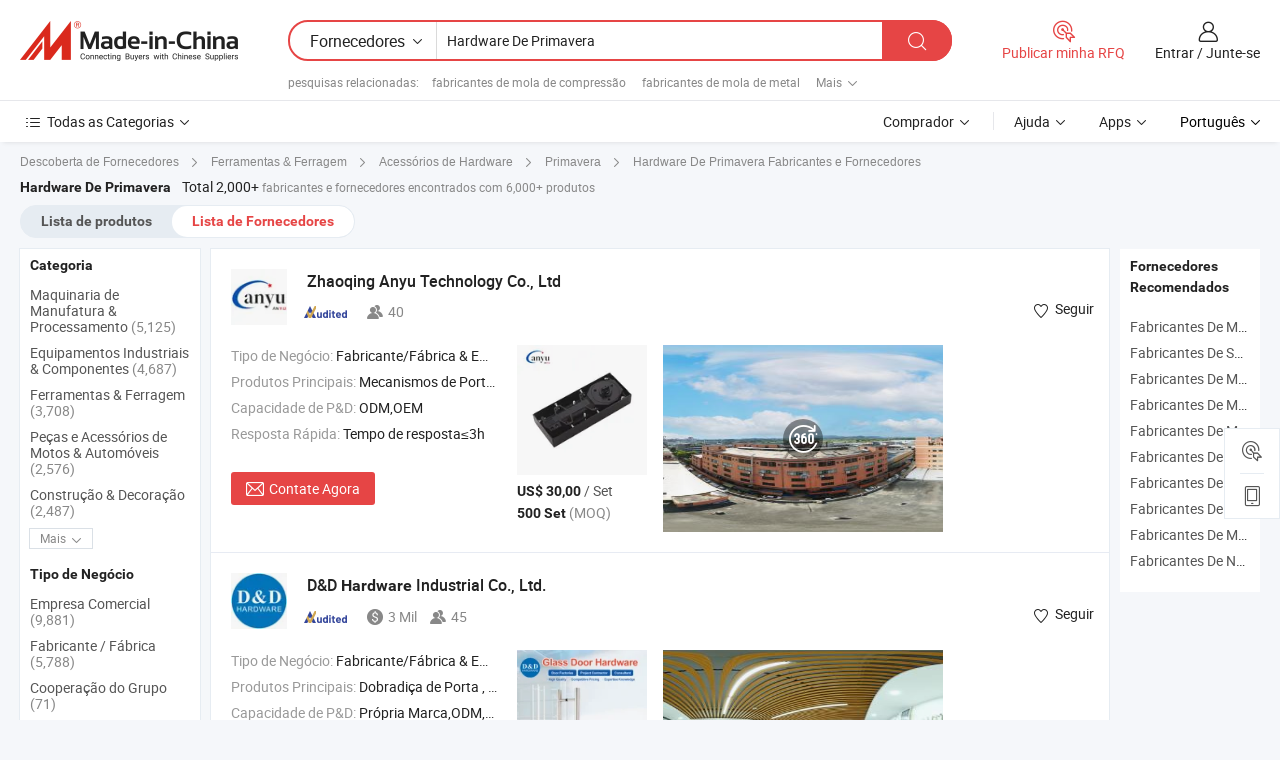

--- FILE ---
content_type: text/html;charset=UTF-8
request_url: https://pt.made-in-china.com/manufacturers/spring-hardware.html
body_size: 63625
content:
<!DOCTYPE HTML>
<html lang="pt">
<head>
    <base href="//pt.made-in-china.com" target="_top"/>
<meta http-equiv="Content-Type" content="text/html; charset=utf-8" />
        <title>Fabricantes de Hardware De Primavera da China, Fabricantes e Fornecedores de Hardware De Primavera em pt.Made-in-China.com</title>
    <meta content="fabricantes de Hardware De Primavera, fábrica, fabricantes chineses, fornecedores chineses de Hardware De Primavera" name="keywords">
        <meta content="lista de fabricantes de Hardware De Primavera da China, ter acesso aos fabricantes de Hardware De Primavera e fornecedores de Hardware De Primavera da China efetivamente em pt.Made-in-China.com" name="description">
<link rel="dns-prefetch" href="//www.micstatic.com">
<link rel="preconnect" href="//www.micstatic.com">
<link rel="dns-prefetch" href="//image.made-in-china.com">
<link rel="preconnect" href="//image.made-in-china.com">
<link rel="dns-prefetch" href="//pic.made-in-china.com">
<link rel="preconnect" href="//pic.made-in-china.com">
			<link rel="canonical" href="//pt.made-in-china.com/manufacturers/spring-hardware.html"/>
	      <link rel="next" href="//pt.made-in-china.com/manufacturers/spring-hardware_2.html"/>
      <link type="text/css" rel="stylesheet" href="https://www.micstatic.com/common/css/global_bdef139a.css" /><link type="text/css" rel="stylesheet" href="https://www.micstatic.com/common/js/assets/artDialog/skins/simple_221eedfd.css" /><link type="text/css" rel="stylesheet" href="https://www.micstatic.com/common/css/validator_88e23ce7.css" /><link type="text/css" rel="stylesheet" href="https://www.micstatic.com/landing/www/qc/css/company-search.B_5230bcb5.css" /><link type="text/css" rel="stylesheet" href="https://www.micstatic.com/common/future/core/style/future_d36576e8.css" /><link type="text/css" rel="stylesheet" href="https://www.micstatic.com/landing/www/qp/css/modules/swiper@7.0.5-bundle.min_f7b0d48b.css" /> 
                <link rel="alternate" hreflang="de" href="https://de.made-in-china.com/manufacturers/spring-hardware.html" />
            <link rel="alternate" hreflang="hi" href="https://hi.made-in-china.com/manufacturers/spring-hardware.html" />
            <link rel="alternate" hreflang="ru" href="https://ru.made-in-china.com/manufacturers/spring-hardware.html" />
            <link rel="alternate" hreflang="pt" href="https://pt.made-in-china.com/manufacturers/spring-hardware.html" />
            <link rel="alternate" hreflang="ko" href="https://kr.made-in-china.com/manufacturers/spring-hardware.html" />
            <link rel="alternate" hreflang="en" href="https://www.made-in-china.com/manufacturers/spring-hardware.html" />
            <link rel="alternate" hreflang="it" href="https://it.made-in-china.com/manufacturers/spring-hardware.html" />
            <link rel="alternate" hreflang="fr" href="https://fr.made-in-china.com/manufacturers/spring-hardware.html" />
            <link rel="alternate" hreflang="es" href="https://es.made-in-china.com/manufacturers/spring-hardware.html" />
            <link rel="alternate" hreflang="sa" href="https://sa.made-in-china.com/manufacturers/spring-hardware.html" />
            <link rel="alternate" hreflang="x-default" href="https://www.made-in-china.com/manufacturers/spring-hardware.html" />
            <link rel="alternate" hreflang="vi" href="https://vi.made-in-china.com/manufacturers/spring-hardware.html" />
            <link rel="alternate" hreflang="th" href="https://th.made-in-china.com/manufacturers/spring-hardware.html" />
            <link rel="alternate" hreflang="ja" href="https://jp.made-in-china.com/manufacturers/spring-hardware.html" />
            <link rel="alternate" hreflang="id" href="https://id.made-in-china.com/manufacturers/spring-hardware.html" />
            <link rel="alternate" hreflang="nl" href="https://nl.made-in-china.com/manufacturers/spring-hardware.html" />
            <link rel="alternate" hreflang="tr" href="https://tr.made-in-china.com/manufacturers/spring-hardware.html" />
    <style>
        body .prod-favorite-icon .tip-faverite{
            width: 115px;
        }
        .J-async-dom .extra-rec {
            min-height: 1000px;
        }
    </style>
<!-- Polyfill Code Begin --><script chaset="utf-8" type="text/javascript" src="https://www.micstatic.com/polyfill/polyfill-simplify_eb12d58d.js"></script><!-- Polyfill Code End --></head>
<body probe-clarity="false" >
            <div id="header" ></div>
<script>
    function headerMlanInit() {
        const funcName = 'headerMlan';
        const app = new window[funcName]({target: document.getElementById('header'), props: {props: {"pageType":3,"logoTitle":"Fabricantes e Fornecedores","logoUrl":null,"base":{"buyerInfo":{"service":"Serviço","newUserGuide":"Guia de Usuário Novo","auditReport":"Audited Suppliers' Reports","meetSuppliers":"Meet Suppliers","onlineTrading":"Secured Trading Service","buyerCenter":"Central do Comprador","contactUs":"Fale Conosco","search":"Procurar","prodDirectory":"Diretório de Produtos","supplierDiscover":"Supplier Discover","sourcingRequest":"Postar Solicitação de Compra","quickLinks":"Quick Links","myFavorites":"Meus Favoritos","visitHistory":"História de Visita","buyer":"Comprador","blog":"Informações de Negócios"},"supplierInfo":{"supplier":"Fornecedor","joinAdvance":"加入高级会员","tradeServerMarket":"外贸服务市场","memberHome":"外贸e家","cloudExpo":"Smart Expo云展会","onlineTrade":"交易服务","internationalLogis":"国际物流","northAmericaBrandSailing":"北美全渠道出海","micDomesticTradeStation":"中国制造网内贸站"},"helpInfo":{"whyMic":"Why Made-in-China.com","auditSupplierWay":"Como auditamos fornecedores","securePaymentWay":"Como garantimos o pagamento","submitComplaint":"Enviar uma reclamação","contactUs":"Fale Conosco","faq":"FAQ","help":"Ajuda"},"appsInfo":{"downloadApp":"Baixar Aplicativo!","forBuyer":"Para o Comprador","forSupplier":"Para Fornecedor","exploreApp":"Explore os descontos exclusivos do aplicativo","apps":"Apps"},"languages":[{"lanCode":0,"simpleName":"en","name":"English","value":"//www.made-in-china.com/manufacturers/spring-hardware.html","htmlLang":"en"},{"lanCode":5,"simpleName":"es","name":"Español","value":"//es.made-in-china.com/manufacturers/spring-hardware.html","htmlLang":"es"},{"lanCode":4,"simpleName":"pt","name":"Português","value":"//pt.made-in-china.com/","htmlLang":"pt"},{"lanCode":2,"simpleName":"fr","name":"Français","value":"//fr.made-in-china.com/manufacturers/spring-hardware.html","htmlLang":"fr"},{"lanCode":3,"simpleName":"ru","name":"Русский язык","value":"//ru.made-in-china.com/manufacturers/spring-hardware.html","htmlLang":"ru"},{"lanCode":8,"simpleName":"it","name":"Italiano","value":"//it.made-in-china.com/manufacturers/spring-hardware.html","htmlLang":"it"},{"lanCode":6,"simpleName":"de","name":"Deutsch","value":"//de.made-in-china.com/manufacturers/spring-hardware.html","htmlLang":"de"},{"lanCode":7,"simpleName":"nl","name":"Nederlands","value":"//nl.made-in-china.com/manufacturers/spring-hardware.html","htmlLang":"nl"},{"lanCode":9,"simpleName":"sa","name":"العربية","value":"//sa.made-in-china.com/manufacturers/spring-hardware.html","htmlLang":"ar"},{"lanCode":11,"simpleName":"kr","name":"한국어","value":"//kr.made-in-china.com/manufacturers/spring-hardware.html","htmlLang":"ko"},{"lanCode":10,"simpleName":"jp","name":"日本語","value":"//jp.made-in-china.com/manufacturers/spring-hardware.html","htmlLang":"ja"},{"lanCode":12,"simpleName":"hi","name":"हिन्दी","value":"//hi.made-in-china.com/manufacturers/spring-hardware.html","htmlLang":"hi"},{"lanCode":13,"simpleName":"th","name":"ภาษาไทย","value":"//th.made-in-china.com/manufacturers/spring-hardware.html","htmlLang":"th"},{"lanCode":14,"simpleName":"tr","name":"Türkçe","value":"//tr.made-in-china.com/manufacturers/spring-hardware.html","htmlLang":"tr"},{"lanCode":15,"simpleName":"vi","name":"Tiếng Việt","value":"//vi.made-in-china.com/manufacturers/spring-hardware.html","htmlLang":"vi"},{"lanCode":16,"simpleName":"id","name":"Bahasa Indonesia","value":"//id.made-in-china.com/manufacturers/spring-hardware.html","htmlLang":"id"}],"showMlan":true,"showRules":false,"rules":"Rules","language":"pt","menu":"Cardápio","subTitle":null,"subTitleLink":null,"stickyInfo":null},"categoryRegion":{"categories":"Todas as Categorias","categoryList":[{"name":"Agricultura & Alimento","value":"https://pt.made-in-china.com/category1_Agriculture-Food/Agriculture-Food_usssssssss.html","catCode":"1000000000"},{"name":"Roupa e Acessórios","value":"https://pt.made-in-china.com/category1_Apparel-Accessories/Apparel-Accessories_uussssssss.html","catCode":"1100000000"},{"name":"Artes & Artesanatos","value":"https://pt.made-in-china.com/category1_Arts-Crafts/Arts-Crafts_uyssssssss.html","catCode":"1200000000"},{"name":"Peças e Acessórios de Motos & Automóveis","value":"https://pt.made-in-china.com/category1_Auto-Motorcycle-Parts-Accessories/Auto-Motorcycle-Parts-Accessories_yossssssss.html","catCode":"2900000000"},{"name":"Malas, Bolsas & Caixas","value":"https://pt.made-in-china.com/category1_Bags-Cases-Boxes/Bags-Cases-Boxes_yhssssssss.html","catCode":"2600000000"},{"name":"Químicas","value":"https://pt.made-in-china.com/category1_Chemicals/Chemicals_uissssssss.html","catCode":"1300000000"},{"name":"Produtos de Computador","value":"https://pt.made-in-china.com/category1_Computer-Products/Computer-Products_iissssssss.html","catCode":"3300000000"},{"name":"Construção & Decoração","value":"https://pt.made-in-china.com/category1_Construction-Decoration/Construction-Decoration_ugssssssss.html","catCode":"1500000000"},{"name":"Aparelhos Eletrônicos de Consumo","value":"https://pt.made-in-china.com/category1_Consumer-Electronics/Consumer-Electronics_unssssssss.html","catCode":"1400000000"},{"name":"Elétrico & Eletrônico","value":"https://pt.made-in-china.com/category1_Electrical-Electronics/Electrical-Electronics_uhssssssss.html","catCode":"1600000000"},{"name":"Móveis","value":"https://pt.made-in-china.com/category1_Furniture/Furniture_yessssssss.html","catCode":"2700000000"},{"name":"Saúde & Medicina","value":"https://pt.made-in-china.com/category1_Health-Medicine/Health-Medicine_uessssssss.html","catCode":"1700000000"},{"name":"Equipamentos Industriais & Componentes","value":"https://pt.made-in-china.com/category1_Industrial-Equipment-Components/Industrial-Equipment-Components_inssssssss.html","catCode":"3400000000"},{"name":"Instrumentos & Medidores","value":"https://pt.made-in-china.com/category1_Instruments-Meters/Instruments-Meters_igssssssss.html","catCode":"3500000000"},{"name":"Indústria Leve & Uso Diário","value":"https://pt.made-in-china.com/category1_Light-Industry-Daily-Use/Light-Industry-Daily-Use_urssssssss.html","catCode":"1800000000"},{"name":"Iluminação","value":"https://pt.made-in-china.com/category1_Lights-Lighting/Lights-Lighting_isssssssss.html","catCode":"3000000000"},{"name":"Maquinaria de Manufatura & Processamento","value":"https://pt.made-in-china.com/category1_Manufacturing-Processing-Machinery/Manufacturing-Processing-Machinery_uossssssss.html","catCode":"1900000000"},{"name":"Metalúrgica, Mineral  Energia","value":"https://pt.made-in-china.com/category1_Metallurgy-Mineral-Energy/Metallurgy-Mineral-Energy_ysssssssss.html","catCode":"2000000000"},{"name":"Artigos de Escritório","value":"https://pt.made-in-china.com/category1_Office-Supplies/Office-Supplies_yrssssssss.html","catCode":"2800000000"},{"name":"Embalagem & Impressão","value":"https://pt.made-in-china.com/category1_Packaging-Printing/Packaging-Printing_ihssssssss.html","catCode":"3600000000"},{"name":"Segurança & Proteção","value":"https://pt.made-in-china.com/category1_Security-Protection/Security-Protection_ygssssssss.html","catCode":"2500000000"},{"name":"Serviço","value":"https://pt.made-in-china.com/category1_Service/Service_ynssssssss.html","catCode":"2400000000"},{"name":"Artigos de Esporte & Recreação","value":"https://pt.made-in-china.com/category1_Sporting-Goods-Recreation/Sporting-Goods-Recreation_iussssssss.html","catCode":"3100000000"},{"name":"Têxtil","value":"https://pt.made-in-china.com/category1_Textile/Textile_yussssssss.html","catCode":"2100000000"},{"name":"Ferramentas & Ferragem","value":"https://pt.made-in-china.com/category1_Tools-Hardware/Tools-Hardware_iyssssssss.html","catCode":"3200000000"},{"name":"Brinquedos","value":"https://pt.made-in-china.com/category1_Toys/Toys_yyssssssss.html","catCode":"2200000000"},{"name":"Transporte","value":"https://pt.made-in-china.com/category1_Transportation/Transportation_yissssssss.html","catCode":"2300000000"}],"more":"Mais"},"searchRegion":{"show":true,"lookingFor":"Diga-nos o que procura...","homeUrl":"//pt.made-in-china.com","products":"Produtos","suppliers":"Fornecedores","auditedFactory":null,"uploadImage":"Enviar Imagem","max20MbPerImage":"Máximo de 20 MB por imagem","yourRecentKeywords":"Suas Palavras-chave Recentes","clearHistory":"Limpar histórico","popularSearches":"pesquisas relacionadas","relatedSearches":"Mais","more":null,"maxSizeErrorMsg":"O carregamento falhou. O tamanho máximo da imagem é de 20 MB.","noNetworkErrorMsg":"Nenhuma conexão de rede. Por favor, verifique suas configurações de Internete e tente novamente.","uploadFailedErrorMsg":"Falha no upload. Formato de imagem incorreto. Formatos suportados: JPG, PNG, BMP.","relatedList":[{"word":"fabricantes de mola de compressão","adsData":"","link":"https://pt.made-in-china.com/manufacturers/compression-spring.html","title":"fabricantes de mola de compressão"},{"word":"fabricantes de mola de metal","adsData":"","link":"https://pt.made-in-china.com/manufacturers/metal-spring.html","title":"fabricantes de mola de metal"},{"word":"fabricantes de mola a gás","adsData":"","link":"https://pt.made-in-china.com/manufacturers/gas-spring.html","title":"fabricantes de mola a gás"},{"word":"fabricantes de mola de torção","adsData":"","link":"https://pt.made-in-china.com/manufacturers/torsion-spring.html","title":"fabricantes de mola de torção"},{"word":"fabricantes de mola de precisão","adsData":"","link":"https://pt.made-in-china.com/manufacturers/precision-spring.html","title":"fabricantes de mola de precisão"},{"word":"Clipes De Mola Para Hardware","adsData":"","link":"https://pt.made-in-china.com/tag_search_product/Spring-Clip-Hardware_yhirugn_1.html","title":"Clipes De Mola Para Hardware"},{"word":"Mola De Extensão De Hardware","adsData":"","link":"https://pt.made-in-china.com/tag_search_product/Hardware-Extension-Spring_isuneeun_1.html","title":"Mola De Extensão De Hardware"},{"word":"Clipe De Primavera","adsData":"","link":"https://pt.made-in-china.com/tag_search_product/Spring-Clip_hygoin_1.html","title":"Clipe De Primavera"},{"word":"Mola De Tensão","adsData":"","link":"https://pt.made-in-china.com/tag_search_product/Tension-Spring_ruenhon_1.html","title":"Mola De Tensão"},{"word":"Mola De Extensão","adsData":"","link":"https://pt.made-in-china.com/tag_search_product/Extension-Spring_nnsirn_1.html","title":"Mola De Extensão"}],"relatedTitle":null,"relatedTitleLink":null,"formParams":null,"mlanFormParams":{"keyword":"Hardware De Primavera","inputkeyword":"Hardware De Primavera","type":null,"currentTab":null,"currentPage":null,"currentCat":null,"currentRegion":null,"currentProp":null,"submitPageUrl":null,"parentCat":null,"otherSearch":null,"currentAllCatalogCodes":null,"sgsMembership":null,"memberLevel":null,"topOrder":null,"size":null,"more":"mais","less":"less","staticUrl50":null,"staticUrl10":null,"staticUrl30":null,"condition":"1","conditionParamsList":[{"condition":"0","conditionName":null,"action":"/productSearch?keyword=#word#","searchUrl":null,"inputPlaceholder":null},{"condition":"1","conditionName":null,"action":"https://pt.made-in-china.com/companySearch?keyword=#word#","searchUrl":null,"inputPlaceholder":null}]},"enterKeywordTips":"Insira pelo menos uma palavra-chave para sua pesquisa.","openMultiSearch":false},"frequentRegion":{"rfq":{"rfq":"Publicar minha RFQ","searchRfq":"Search RFQs","acquireRfqHover":"Diga-nos o que você precisa e experimente a maneira mais fácil de obter cotações !","searchRfqHover":"Discover quality RFQs and connect with big-budget buyers"},"account":{"account":"Conta","signIn":"Entrar","join":"Junte-se","newUser":"Novo Usuário","joinFree":"Junte-se","or":"Ou","socialLogin":"Ao clicar em Entrar, Cadastre-se Gratuitamente ou Continuar com Facebook, Linkedin, Twitter, Google, %s, eu concordo com os %sUser Agreement%s e as %sPrivacy Policy%s","message":"Mensagens","quotes":"Citações","orders":"Pedidos","favorites":"Favoritos","visitHistory":"História de Visita","postSourcingRequest":"Postar Solicitação de Compra","hi":"Olá","signOut":"Sair","manageProduct":"Gerir Produtos","editShowroom":"Editar showroom","username":"","userType":null,"foreignIP":true,"currentYear":2026,"userAgreement":"Acordo do Usuário","privacyPolicy":"Política de Privacidade"},"message":{"message":"Mensagens","signIn":"Entrar","join":"Junte-se","newUser":"Novo Usuário","joinFree":"Junte-se","viewNewMsg":"Sign in to view the new messages","inquiry":"Inquéritos","rfq":"RFQs","awaitingPayment":"Awaiting payments","chat":"Conversar","awaitingQuotation":"Aguardando Cotações"},"cart":{"cart":"Cesta de consulta"}},"busiRegion":null,"previewRegion":null,"relatedQpSync":true,"relatedQpSearchUrl":"https://www.made-in-china.com/multi-search/getHeadRelatedQp?word=spring hardware&headQpType=QC&lanCode=4"}}});
		const hoc=o=>(o.__proto__.$get=function(o){return this.$$.ctx[this.$$.props[o]]},o.__proto__.$getKeys=function(){return Object.keys(this.$$.props)},o.__proto__.$getProps=function(){return this.$get("props")},o.__proto__.$setProps=function(o){var t=this.$getKeys(),s={},p=this;t.forEach(function(o){s[o]=p.$get(o)}),s.props=Object.assign({},s.props,o),this.$set(s)},o.__proto__.$help=function(){console.log("\n            $set(props): void             | 设置props的值\n            $get(key: string): any        | 获取props指定key的值\n            $getKeys(): string[]          | 获取props所有key\n            $getProps(): any              | 获取props里key为props的值（适用nail）\n            $setProps(params: any): void  | 设置props里key为props的值（适用nail）\n            $on(ev, callback): func       | 添加事件监听，返回移除事件监听的函数\n            $destroy(): void              | 销毁组件并触发onDestroy事件\n        ")},o);
        window[`${funcName}Api`] = hoc(app);
    };
</script><script type="text/javascript" crossorigin="anonymous" onload="headerMlanInit()" src="https://www.micstatic.com/nail/pc/header-mlan_6f301846.js"></script>    	<div class="auto-size J-auto-size qc-page">
        <input type="hidden" id="lanCode" name="lanCode" value="4">
        <input type="hidden" id="lan" name="lan" value="pt">
        <input type="hidden" id="sensor_pg_v" value="st:qc,m:spring hardware,p:1,tp:103,stp:10302,tp:103,stp:10302"/>
        <input id="ads_word" name="ads_word" type="hidden" value="spring hardware"/>
        <input type="hidden" id="relatedQpSync" name="relatedQpSync" value="true">
                        <input type="hidden" id="login" value="false" />
        <input type="hidden" id="loginBuyer" value="false" />
        <input type="hidden" id="liveComIds" value="null"/>
        <input type="hidden" name="user_behavior_trace_id" id="user_behavior_trace_id" value="1jfapjfr01f1j"/>
                <script class="J-mlan-config" type="text/data-lang" data-lang="">
        {
            "Please input keyword(s).": "Por favor, insira a(s) palavra(s)-chave.",
            "Please input the information in English only.": "Por favor, insira as informações apenas em inglês.",
            "More": "Mais",
            "Less": "Menos",
            "negotiable": "Negociável",
            "Following": "Segue",
            "Follow": "Seguir",
            "Followed Successfully!": "Seguido com Sucesso!",
            "Unfollow Successfully!": "Deixar de Seguir com Sucesso!",
            "Only for global buyer.": "Apenas para comprador global.",
            "1000 suppliers at the most.": "1000 fornecedores no máximo.",
            "Your operation is too frequent, please try again after 24 hours.": "A sua operação é demasiado frequente, por favor tente novamente após 24 horas.",
            "Please enter your full name.": "Por favor digite o seu nome completo.",
            "Please use English characters.": "Por favor, use caracteres em inglês.",
            "Enter your email address": "Por favor, digite seu endereço de e-mail.",
            "Please enter your email address.": "Por favor, digite o seu endereço de email.",
            "Please enter a valid email address.": "Por favor, digite o seu endereço de e-mail válido.",
            "To Be Negotiated": "A ser Negociado",
            "Updates notifications will be sent to this email, make sure your email is correct.": "As notificações de actualização serão enviadas para este e-mail, certifique-se de que o seu e-mail está correcto.",
            "Name": "Nome",
            "Email": "Endereço de E-mail",
            "An account already exists with this email,": "Já existe uma conta com este e-mail,",
            "Sign in": "Entrar",
            "now or select another email address.": "agora ou seleccione outro endereço de e-mail.",
            "Confirm": "confirme",
            "Cancel": "Cancelar",
            "Ms.": "Sra.",
            "Mr.": "Sr.",
            "Miss": "Sra.",
            "Mrs.": "Sra.",
            "System error, please try again.": "Erro do sistema, por favor tente novamente.",
            "Chat Now!": "Conversar!",
            "Chat Now": "Conversar",
            "Chat with supplier online now!": "Converse com o fornecedor online agora！",
            "Chat": "Conversar",
            "Talk to me!": "Fale comigo!",
            "Supplier is offline now, please leave your message.": "O fornecedor está offline agora, por favor, deixe sua mensagem.",
            "Products": "Produtos",
            "Exhibitors": "Expositores",
            "Suppliers": "Fornecedores"
        }
        </script>
                <div class="crumb crumb-new" itemscope itemtype="https://schema.org/BreadcrumbList">
    		<span itemprop="itemListElement" itemscope itemtype="https://schema.org/ListItem">
  <a itemprop="item" href="https://pt.made-in-china.com/html/category.html">
      <span itemprop="name">Descoberta de Fornecedores</span>
  </a>
  <meta itemprop="position" content="1" />
</span>
						<i class="ob-icon icon-right"></i>
				<span itemprop="itemListElement" itemscope itemtype="https://schema.org/ListItem">
		    <a itemprop="item" href="https://pt.made-in-china.com/category1_Tools-Hardware/Tools-Hardware_iyssssssss.html">
		        <span itemprop="name">Ferramentas & Ferragem</span>
		    </a>
		    <meta itemprop="position" content="2" />
		</span>
						<i class="ob-icon icon-right"></i>
				<span itemprop="itemListElement" itemscope itemtype="https://schema.org/ListItem">
		    <a itemprop="item" href="https://pt.made-in-china.com/category23_Tools-Hardware/Hardware-Accessories_iysnssssss_1.html">
		        <span itemprop="name">Acessórios de Hardware</span>
		    </a>
		    <meta itemprop="position" content="3" />
		</span>
						<i class="ob-icon icon-right"></i>
				<span itemprop="itemListElement" itemscope itemtype="https://schema.org/ListItem">
		    <a itemprop="item" href="https://pt.made-in-china.com/category23_Tools-Hardware/Spring_iysnuhssss_1.html">
		        <span itemprop="name">Primavera</span>
		    </a>
		    <meta itemprop="position" content="4" />
		</span>
	                                        <i class="ob-icon icon-right"></i>
                                        <h1>Hardware De Primavera Fabricantes e Fornecedores</h1>
            		</div>
		<div class="page grid qc-list">
                        <div class="layout-fly cf">
                <div class="main-wrap">
                    <div class="main">
						                        <div class="total-tip total-tip-new">
                                                                                                                                            <em class='key_word'>Hardware De Primavera</em> <em>Total 2,000+</em> fabricantes e fornecedores encontrados com 6,000+ produtos
                        </div>
						<div class="list-tab">
                            <ul class="tab">
                                <li><a href="https://pt.made-in-china.com/tag_search_product/Spring-Hardware_yirnegn_1.html">Lista de produtos</a></li>
                                <li class="selected"><a>Lista de Fornecedores</a></li>
                                                            </ul>
						</div>
																			<div class="search-list">
								        						                                                                        <div faw-module="suppliers_list" class="list-node
                   ">
            <div class="tip arrow-top company-description" style="display: none;">
        <div class="content">
                    Mecanismos de Porta de Vidro, Acessórios para Banheiro, Acessórios para Porta Deslizante manufacturer / supplier in China, offering Puxador de Porta para Gavetas de Banheiro em Aço Inoxidável, Manipulos de Móveis em Aço Inoxidável de Venda por Atacado para Porta, puxador de porta quadrado de liga de zinco em aço inoxidável para hardware de cozinha and so on.
                </div>
        <span class="arrow arrow-out">
            <span class="arrow arrow-in"></span>
        </span>
    </div>
    <div class="company-logo-wrap">
                <div class="company-logo">
            <img src='https://www.micstatic.com/landing/www/qc/img/com-logo.png?_v=1768540500548' data-original="//image.made-in-china.com/206f0j00pTVfAgSIHGqm/Zhaoqing-Anyu-Technology-Co-Ltd.jpg" alt="Zhaoqing Anyu Technology Co., Ltd" />
        </div>
        <div class="company-name-wrap">
            <h2 class="company-name">
                <a class="company-name-link" target="_blank" rel="nofollow" href="https://pt.made-in-china.com/co_anyu-technology" ads-data="t:6,a:1,p:2,pcid:RvkGOwaoMchs,si:1,ty:1,c:17,st:3,pa:3,flx_deliv_tp:comb,ads_id:,ads_tp:,srv_id:" >
                                            Zhaoqing Anyu Technology Co., Ltd </a>
            </h2>
            <div class="company-auth-wrap">
                <div class="compnay-auth">
                                                                                                                                                                                                                                                                                                                                                                                            												                                                                                                                        																		                                                                                                                        												                                                                                                                                                                                                    <span class="auth-block as-info">
                                <div class="as-logo pl-0 as-logo-now" reportUsable="reportUsable">
                                     <input type="hidden" value="RvkGOwaoMchs">
                                    <a target="_blank" href="https://pt.made-in-china.com/co_anyu-technology/company_info.html" rel="nofollow" ads-data="t:6,a:1,p:2,pcid:RvkGOwaoMchs,si:1,ty:1,c:17,st:4,pa:4">
                                        <span class="left_2"><img class="auth-icon ico-audited" src='https://www.micstatic.com/common/img/icon-new/as_32.png' alt="Fornecedores Auditados"></span>
                                                                                                                    </a>
                                </div>
                            </span>
                                                                                                                                                                                                                <span class="auth-block basic-ability">
                        <img src="https://www.micstatic.com/landing/www/qc/img/employee.png?_v=1768540500548" alt="Número de Empregados" />40
                        <div class="tip arrow-top">
                            <div class="tip-con">Número de Empregados</div>
                            <span class="arrow arrow-out">
                                <span class="arrow arrow-in"></span>
                            </span>
                        </div>
                    </span>
                                    </div>
                <div class="com-actions">
                                                                <div class="action action-follow follow-btn" data-logusername="anyu-technology" data-cid="RvkGOwaoMchs" ads-data="st:69,pdid:,pcid:RvkGOwaoMchs,is_trade:,is_sample:,is_rushorder:,a:1,flx_deliv_tp:comb,ads_id:,ads_tp:,srv_id:">
                            <a href="javascript:void(0)">
                                <i class="ob-icon icon-heart-f"></i>
                                <i class="ob-icon icon-heart"></i>
                                <span>Seguir</span>
                            </a>
                        </div>
                                                        </div>
            </div>
        </div>
    </div>
    <div class="company-info-wrap">
        <div class="company-info">
            <div class="company-box">
                <div class="company-intro">
                                                                <div>
                            <label class="subject">Tipo de Negócio:</label>
                            <span title="Fabricante/Fábrica & Empresa Comercial">
                                Fabricante/Fábrica & Empresa Comercial
                            </span>
                        </div>
                                                                <div>
                            <label class="subject">Produtos Principais:</label>
                            <span title="Mecanismos de Porta de Vidro, Acessórios para Banheiro, Acessórios para Porta Deslizante, Pregos para Espelho, Peças de Processamento CNC">
                                                                                                                                                        Mecanismos de Porta de Vidro , Acessórios para Banheiro , Acessórios para Porta Deslizante , Pregos para Espelho , Peças de Processamento CNC </span>
                        </div>
                                                                <div>
                            <label class="subject">Capacidade de P&D:</label>
                                                        <span title="ODM,OEM">
                                ODM,OEM
                            </span>
                        </div>
                                                                <div>
                            <label class="subject">Resposta Rápida:</label>
                            <span>
                                Tempo de resposta≤3h
                            </span>
                        </div>
                                                                                                                                        </div>
                <div class="user-action">
                    <a rel="nofollow" fun-inquiry-supplier target="_blank" href="https://www.made-in-china.com/sendInquiry/shrom_RvkGOwaoMchs_RvkGOwaoMchs.html?from=search&type=cs&target=com&word=spring+hardware&plant=pt" class="contact-btn" ads-data="t:6,a:1,p:2,pcid:RvkGOwaoMchs,si:1,ty:1,c:17,st:24,pa:24,st:24,flx_deliv_tp:comb,ads_id:,ads_tp:,srv_id:">
                        <i class="ob-icon icon-mail"></i> Contate Agora
                    </a>
                    <b class="tm3_chat_status" dataId="RvkGOwaoMchs_RvkGOwaoMchs_3"
                       inquiry="https://www.made-in-china.com/sendInquiry/shrom_RvkGOwaoMchs_RvkGOwaoMchs.html?from=search&type=cs&target=com&word=spring+hardware&plant=pt"
                       processor="chat" cid="RvkGOwaoMchs" style="display:none"></b>
                    <a rel="nofollow" class="tm-on" title="Fale comigo!" href="javascript:void('Talk to me!')"
                       style="display:none">Fale comigo!</a>
                </div>
            </div>
        </div>
        <div class="rec-product-wrap">
                            <ul class="rec-product">
                                                                                                                                <li >
                                <div class="img-thumb">
                                    <a href="https://pt.made-in-china.com/co_anyu-technology/product_Heavy-Duty-Floor-Spring-for-100kg-Door-Hardware-and-Gates-Glass-Hardware_yyionoyheg.html" class="img-thumb-inner" target="_blank" title="Mola de Ch&atilde;o Pesada para 100kg Ferragens de Porta e Ferragens de Vidro para Port&otilde;es">
                                        <img alt="Mola de Ch&atilde;o Pesada para 100kg Ferragens de Porta e Ferragens de Vidro para Port&otilde;es" title="Mola de Ch&atilde;o Pesada para 100kg Ferragens de Porta e Ferragens de Vidro para Port&otilde;es"
                                             src="https://image.made-in-china.com/2f1j00aMEBbSYRhNqc/Mola-de-Ch-o-Pesada-para-100kg-Ferragens-de-Porta-e-Ferragens-de-Vidro-para-Port-es.jpg"
                                                                                        faw-exposure ads-data="t:6,a:1,p:2,pcid:RvkGOwaoMchs,si:1,ty:1,c:17,st:8,pa:8,pid:MpFrdXiUALkR,tps:1,pdid:MpFrdXiUALkR,flx_deliv_tp:comb,ads_id:,ads_tp:,srv_id:"/>
                                    </a>
                                </div>
                                <div class="pro-price-moq">
                                    <div class="prd-price" title="US$ 30,00 / Set"><strong class="price">US$ 30,00</strong> / Set</div>
                                    <div class="moq" title="500 Set">500 Set <span class="text--grey">(MOQ)</span></div>
                                </div>
                            </li>
                                                                                                                                                        <li >
                                <div class="img-thumb">
                                    <a href="https://pt.made-in-china.com/co_anyu-technology/product_Heavy-Duty-Floor-Spring-with-Lock-for-Secure-Door-Control-Glass-Hardware_yyguornung.html" class="img-thumb-inner" target="_blank" title="Mola de Ch&atilde;o Pesada com Fechadura para Controle Seguro de Porta em Vidro">
                                        <img alt="Mola de Ch&atilde;o Pesada com Fechadura para Controle Seguro de Porta em Vidro" title="Mola de Ch&atilde;o Pesada com Fechadura para Controle Seguro de Porta em Vidro"
                                             src="https://image.made-in-china.com/2f1j00iSwvZKBCytoG/Mola-de-Ch-o-Pesada-com-Fechadura-para-Controle-Seguro-de-Porta-em-Vidro.jpg"
                                                                                        faw-exposure ads-data="t:6,a:1,p:2,pcid:RvkGOwaoMchs,si:1,ty:1,c:17,st:8,pa:8,pid:AUapjHFXCVhI,tps:2,pdid:AUapjHFXCVhI,flx_deliv_tp:comb,ads_id:,ads_tp:,srv_id:"/>
                                    </a>
                                </div>
                                <div class="pro-price-moq">
                                    <div class="prd-price" title="US$ 80,00 / Set"><strong class="price">US$ 80,00</strong> / Set</div>
                                    <div class="moq" title="500 Set">500 Set <span class="text--grey">(MOQ)</span></div>
                                </div>
                            </li>
                                                                                                                                                        <li class="addto" >
                                <div class="img-thumb">
                                    <a href="https://pt.made-in-china.com/co_anyu-technology/product_Spring-Floor-Hinge-Power-Adjustable-Glass-Door-Glass-Hardware_yynesgsnsg.html" class="img-thumb-inner" target="_blank" title="Dobradi&ccedil;a de Piso de Primavera Ajust&aacute;vel em Pot&ecirc;ncia para Porta de Vidro Ferragem de Vidro">
                                        <img alt="Dobradi&ccedil;a de Piso de Primavera Ajust&aacute;vel em Pot&ecirc;ncia para Porta de Vidro Ferragem de Vidro" title="Dobradi&ccedil;a de Piso de Primavera Ajust&aacute;vel em Pot&ecirc;ncia para Porta de Vidro Ferragem de Vidro"
                                             src="https://image.made-in-china.com/2f1j00nMSvtkBdwKqa/Dobradi-a-de-Piso-de-Primavera-Ajust-vel-em-Pot-ncia-para-Porta-de-Vidro-Ferragem-de-Vidro.jpg"
                                                                                        faw-exposure ads-data="t:6,a:1,p:2,pcid:RvkGOwaoMchs,si:1,ty:1,c:17,st:8,pa:8,pid:lYKRVmxcIHhJ,tps:3,pdid:lYKRVmxcIHhJ,flx_deliv_tp:comb,ads_id:,ads_tp:,srv_id:"/>
                                    </a>
                                </div>
                                <div class="pro-price-moq">
                                    <div class="prd-price" title="US$ 83,00 / Set"><strong class="price">US$ 83,00</strong> / Set</div>
                                    <div class="moq" title="500 Set">500 Set <span class="text--grey">(MOQ)</span></div>
                                </div>
                            </li>
                                                            </ul>
                                                            <script type="application/json">
                {
                    "sceneUrl": "",
                    "scenePicUrl": "",
                    "panoramaUrl": "//world-port.made-in-china.com/viewVR?comId=RvkGOwaoMchs",
                    "panoSnapshotUrl": "https://world.made-in-china.com/img/ffs/4/sGVRaznrOfly",
                    "videoUrl": "https://v.made-in-china.com/ucv/sbr/1995d033a3452b1ce7acdec9abcf61/1862c8222d11176968749887172143_h264_def.mp4",
                    "videoCoverPicUrl": "https://image.made-in-china.com/358f0j00kciUaYghJwlW/Zhaoqing-Anyu-Technology-Co-Ltd.jpg",
                    "vid":"",
                    "autoplay": true,
                    "comUrl": "https://pt.made-in-china.com/co_anyu-technology",
                    "comName": "Zhaoqing Anyu Technology Co., Ltd",
                    "csLevel": "50",
                    "sgsMembership": "0",
                    "keyWordSearch": "[{\"word\":\"Mecanismos de Porta de Vidro\",\"wordSearchUrl\":\"https://pt.made-in-china.com/co_anyu-technology/product/keywordSearch?searchKeyword=Mecanismos de Porta de Vidro&viewType=0\"},{\"word\":\" Acess&oacute;rios para Banheiro\",\"wordSearchUrl\":\"https://pt.made-in-china.com/co_anyu-technology/product/keywordSearch?searchKeyword= Acess&oacute;rios para Banheiro&viewType=0\"},{\"word\":\" Acess&oacute;rios para Porta Deslizante\",\"wordSearchUrl\":\"https://pt.made-in-china.com/co_anyu-technology/product/keywordSearch?searchKeyword= Acess&oacute;rios para Porta Deslizante&viewType=0\"},{\"word\":\" Pregos para Espelho\",\"wordSearchUrl\":\"https://pt.made-in-china.com/co_anyu-technology/product/keywordSearch?searchKeyword= Pregos para Espelho&viewType=0\"},{\"word\":\" Pe&ccedil;as de Processamento CNC\",\"wordSearchUrl\":\"https://pt.made-in-china.com/co_anyu-technology/product/keywordSearch?searchKeyword= Pe&ccedil;as de Processamento CNC&viewType=0\"}]",
                    "inquiryUrl": "https://www.made-in-china.com/sendInquiry/shrom_RvkGOwaoMchs_RvkGOwaoMchs.html?from=search&type=cs&target=com&word=spring+hardware&plant=pt",
                    "aboutUsUrl": "https://pt.made-in-china.com/co_anyu-technology/company_info.html",
                    "placeholderUrl": "https://www.micstatic.com/landing/www/qc/img/spacer.gif?_v=1768540500548",
                    "tridImg": "https://www.micstatic.com/common/img/icon/3d_36.png?_v=1768540500548",
                    "tridGif": "https://www.micstatic.com/common/img/icon/3d_gif.gif?_v=1768540500548"
                }
            </script>
                <script>
                    document.addEventListener('DOMContentLoaded', function () {
                        var companyNames = document.querySelectorAll('.company-name-link');
                        companyNames.forEach(function (element) {
                            element.addEventListener('mouseover', function () {
                                // 显示公司简介
                                var description = element.closest('.list-node').querySelector('.company-description');
                                if (description) {
                                    description.style.display = 'block';
                                }
                            });
                            element.addEventListener('mouseout', function () {
                                // 隐藏公司简介
                                var description = element.closest('.list-node').querySelector('.company-description');
                                if (description) {
                                    description.style.display = 'none';
                                }
                            });
                        });
                    });
                </script>
                                            <div class="company-video-wrap" faw-exposure ads-data="t:6,a:1,p:2,pcid:RvkGOwaoMchs,si:1,ty:1,c:17,st:27,st:12,flx_deliv_tp:comb,ads_id:,ads_tp:,srv_id:">
                    <div class="J-holder 360" data-url="//world-port.made-in-china.com/viewVR?comId=RvkGOwaoMchs" ads-data="t:6,a:1,p:2,pcid:RvkGOwaoMchs,si:1,ty:1,c:17,st:27,st:12,flx_deliv_tp:comb,ads_id:,ads_tp:,srv_id:">
                                                    <img class="cover--company cover-360" src="https://world.made-in-china.com/img/ffs/4/sGVRaznrOfly"/>
                                                <div class="J-company-play play-360">
                            <i class="ob-icon icon-panorama"></i>
                        </div>
                    </div>
                </div>
                                </div>
    </div>
    </div> <div faw-module="suppliers_list" class="list-node
                           even
               ">
            <div class="tip arrow-top company-description" style="display: none;">
        <div class="content">
                    Door Hardware, Door Handle, Door Hinge manufacturer / supplier in China, offering Fechadura de Sash Mortise com Certificação CE em Aço Inoxidável En12209 para Portas com Classificação de Incêndio na Inglaterra, En12209 Corpo de Fechadura Mortise de Aço Inoxidável para Porta Classificada para Fogo para Francesa, Acessórios de Parada de Porta em Liga de Zinco com Acabamento em Latão Antigo para Edifício Governamental and so on.
                </div>
        <span class="arrow arrow-out">
            <span class="arrow arrow-in"></span>
        </span>
    </div>
    <div class="company-logo-wrap">
                <div class="company-logo">
            <img src='https://www.micstatic.com/landing/www/qc/img/com-logo.png?_v=1768540500548' data-original="//image.made-in-china.com/206f0j00qTaQPphtUErc/D-D-Hardware-Industrial-Co-Ltd-.jpg" alt="D&D Hardware Industrial Co., Ltd." />
        </div>
        <div class="company-name-wrap">
            <h2 class="company-name">
                <a class="company-name-link" target="_blank" rel="nofollow" href="https://pt.made-in-china.com/co_dnd-hardware" ads-data="t:6,a:2,p:2,pcid:RbOnVQsYHphc,si:1,ty:1,c:17,st:3,pa:3,flx_deliv_tp:comb,ads_id:,ads_tp:,srv_id:" >
                                            D&D <strong>Hardware</strong> Industrial Co., Ltd. </a>
            </h2>
            <div class="company-auth-wrap">
                <div class="compnay-auth">
                                                                                                                                                                                                                                                                                                                                                                                            												                                                                                                                        																		                                                                                                                        												                                                                                                                                                                                                    <span class="auth-block as-info">
                                <div class="as-logo pl-0 as-logo-now" reportUsable="reportUsable">
                                     <input type="hidden" value="RbOnVQsYHphc">
                                    <a target="_blank" href="https://pt.made-in-china.com/co_dnd-hardware/company_info.html" rel="nofollow" ads-data="t:6,a:2,p:2,pcid:RbOnVQsYHphc,si:1,ty:1,c:17,st:4,pa:4">
                                        <span class="left_2"><img class="auth-icon ico-audited" src='https://www.micstatic.com/common/img/icon-new/as_32.png' alt="Fornecedores Auditados"></span>
                                                                                                                    </a>
                                </div>
                            </span>
                                                                                                                                <span class="auth-block basic-ability">
                        <img src="https://www.micstatic.com/landing/www/qc/img/revenue.png?_v=1768540500548" alt="Annual Revenue" />3 Mil
                        <div class="tip arrow-top">
                            <div class="tip-con">Receita Anual</div>
                            <span class="arrow arrow-out">
                                <span class="arrow arrow-in"></span>
                            </span>
                        </div>
                    </span>
                                                                                                                            <span class="auth-block basic-ability">
                        <img src="https://www.micstatic.com/landing/www/qc/img/employee.png?_v=1768540500548" alt="Número de Empregados" />45
                        <div class="tip arrow-top">
                            <div class="tip-con">Número de Empregados</div>
                            <span class="arrow arrow-out">
                                <span class="arrow arrow-in"></span>
                            </span>
                        </div>
                    </span>
                                    </div>
                <div class="com-actions">
                                                                <div class="action action-follow follow-btn" data-logusername="dnd-hardware" data-cid="RbOnVQsYHphc" ads-data="st:69,pdid:,pcid:RbOnVQsYHphc,is_trade:,is_sample:,is_rushorder:,a:2,flx_deliv_tp:comb,ads_id:,ads_tp:,srv_id:">
                            <a href="javascript:void(0)">
                                <i class="ob-icon icon-heart-f"></i>
                                <i class="ob-icon icon-heart"></i>
                                <span>Seguir</span>
                            </a>
                        </div>
                                                        </div>
            </div>
        </div>
    </div>
    <div class="company-info-wrap">
        <div class="company-info">
            <div class="company-box">
                <div class="company-intro">
                                                                <div>
                            <label class="subject">Tipo de Negócio:</label>
                            <span title="Fabricante/Fábrica & Empresa Comercial">
                                Fabricante/Fábrica & Empresa Comercial
                            </span>
                        </div>
                                                                <div>
                            <label class="subject">Produtos Principais:</label>
                            <span title="Dobradiça de Porta, Maçaneta de Porta, Fechadura de Porta, Fechador de Porta, Dispositivo de Pânico e Outros Acessórios para Porta">
                                                                                                                                                        Dobradiça de Porta , Maçaneta de Porta , Fechadura de Porta , Fechador de Porta , Dispositivo de Pânico e Outros Acessórios para Porta </span>
                        </div>
                                                                <div>
                            <label class="subject">Capacidade de P&D:</label>
                                                        <span title="Própria Marca,ODM,OEM">
                                Própria Marca,ODM,OEM
                            </span>
                        </div>
                                                                                                                                                        <div>
                                <label class="subject">Cidade/Província:</label>
                                <span>
                                    Jiangmen, Guangdong
                                </span>
                            </div>
                                                                                                    </div>
                <div class="user-action">
                    <a rel="nofollow" fun-inquiry-supplier target="_blank" href="https://www.made-in-china.com/sendInquiry/shrom_RbOnVQsYHphc_RbOnVQsYHphc.html?from=search&type=cs&target=com&word=spring+hardware&plant=pt" class="contact-btn" ads-data="t:6,a:2,p:2,pcid:RbOnVQsYHphc,si:1,ty:1,c:17,st:24,pa:24,st:24,flx_deliv_tp:comb,ads_id:,ads_tp:,srv_id:">
                        <i class="ob-icon icon-mail"></i> Contate Agora
                    </a>
                    <b class="tm3_chat_status" dataId="RbOnVQsYHphc_RbOnVQsYHphc_3"
                       inquiry="https://www.made-in-china.com/sendInquiry/shrom_RbOnVQsYHphc_RbOnVQsYHphc.html?from=search&type=cs&target=com&word=spring+hardware&plant=pt"
                       processor="chat" cid="RbOnVQsYHphc" style="display:none"></b>
                    <a rel="nofollow" class="tm-on" title="Fale comigo!" href="javascript:void('Talk to me!')"
                       style="display:none">Fale comigo!</a>
                </div>
            </div>
        </div>
        <div class="rec-product-wrap">
                            <ul class="rec-product">
                                                                                                                                <li >
                                <div class="img-thumb">
                                    <a href="https://pt.made-in-china.com/co_dnd-hardware/product_Modern-Wholesale-Guangdong-Building-Pull-Handle-Patch-Fitting-Floor-Spring-Tempered-Glass-Clip-Clamp-Sliding-Shower-Hinge-Door-Bathroom-Accessories-Hardware_uohniirhhg.html" class="img-thumb-inner" target="_blank" title="Moderno Atacado Guangdong Puxador de Edif&iacute;cio Acess&oacute;rio de Ch&atilde;o Mola Clip de Vidro Temperado Bra&ccedil;adeira Dobradi&ccedil;a de Chuveiro Deslizante Porta Acess&oacute;rios de Banheiro Ferragens">
                                        <img alt="Moderno Atacado Guangdong Puxador de Edif&iacute;cio Acess&oacute;rio de Ch&atilde;o Mola Clip de Vidro Temperado Bra&ccedil;adeira Dobradi&ccedil;a de Chuveiro Deslizante Porta Acess&oacute;rios de Banheiro Ferragens" title="Moderno Atacado Guangdong Puxador de Edif&iacute;cio Acess&oacute;rio de Ch&atilde;o Mola Clip de Vidro Temperado Bra&ccedil;adeira Dobradi&ccedil;a de Chuveiro Deslizante Porta Acess&oacute;rios de Banheiro Ferragens"
                                             src="https://image.made-in-china.com/2f1j00lEUCvBnRLFqO/Moderno-Atacado-Guangdong-Puxador-de-Edif-cio-Acess-rio-de-Ch-o-Mola-Clip-de-Vidro-Temperado-Bra-adeira-Dobradi-a-de-Chuveiro-Deslizante-Porta-Acess-rios-de-Banheiro-Ferragens.jpg"
                                                                                        faw-exposure ads-data="t:6,a:2,p:2,pcid:RbOnVQsYHphc,si:1,ty:1,c:17,st:8,pa:8,pid:oFiGLbzxAqWs,tps:1,pdid:oFiGLbzxAqWs,flx_deliv_tp:comb,ads_id:,ads_tp:,srv_id:"/>
                                    </a>
                                </div>
                                <div class="pro-price-moq">
                                    <div class="prd-price" title="US$ 7,86 / Conjunto"><strong class="price">US$ 7,86</strong> / Conjunto</div>
                                    <div class="moq" title="200 Jogos">200 Jogos <span class="text--grey">(MOQ)</span></div>
                                </div>
                            </li>
                                                                                                                                                        <li >
                                <div class="img-thumb">
                                    <a href="https://pt.made-in-china.com/co_dnd-hardware/product_Glass-Hinge-Clip-Clamp-Washroom-Patch-Fittings-Pull-Handle-Floor-Spring-Toilet-Cabin-Door-Bathroom-Sets-Accessories-Brass-Sliding-Shower-Room-Door-Hardware_hygynsnon.html" class="img-thumb-inner" target="_blank" title="Clips de dobradi&ccedil;a de vidro, suportes de banheiro, puxador, mola de piso, porta de cabine de toalete, acess&oacute;rios de banheiro, hardware de porta de chuveiro deslizante em lat&atilde;o">
                                        <img alt="Clips de dobradi&ccedil;a de vidro, suportes de banheiro, puxador, mola de piso, porta de cabine de toalete, acess&oacute;rios de banheiro, hardware de porta de chuveiro deslizante em lat&atilde;o" title="Clips de dobradi&ccedil;a de vidro, suportes de banheiro, puxador, mola de piso, porta de cabine de toalete, acess&oacute;rios de banheiro, hardware de porta de chuveiro deslizante em lat&atilde;o"
                                             src="https://image.made-in-china.com/2f1j00uKionvdJprbq/Clips-de-dobradi-a-de-vidro-suportes-de-banheiro-puxador-mola-de-piso-porta-de-cabine-de-toalete-acess-rios-de-banheiro-hardware-de-porta-de-chuveiro-deslizante-em-lat-o.jpg"
                                                                                        faw-exposure ads-data="t:6,a:2,p:2,pcid:RbOnVQsYHphc,si:1,ty:1,c:17,st:8,pa:8,pid:iqcnIOYJqrDE,tps:2,pdid:iqcnIOYJqrDE,flx_deliv_tp:comb,ads_id:,ads_tp:,srv_id:"/>
                                    </a>
                                </div>
                                <div class="pro-price-moq">
                                    <div class="prd-price" title="US$ 8,8 / Pe&ccedil;a"><strong class="price">US$ 8,8</strong> / Pe&ccedil;a</div>
                                    <div class="moq" title="300 Peças">300 Peças <span class="text--grey">(MOQ)</span></div>
                                </div>
                            </li>
                                                                                                                                                        <li class="addto" >
                                <div class="img-thumb">
                                    <a href="https://pt.made-in-china.com/co_dnd-hardware/product_Commercial-Glass-Door-Hardware-Stainless-Steel-Cover-Floor-Spring_uoohsoshrg.html" class="img-thumb-inner" target="_blank" title="Ferragem de Porta de Vidro Comercial, Capa de A&ccedil;o Inoxid&aacute;vel, Mola de Ch&atilde;o">
                                        <img alt="Ferragem de Porta de Vidro Comercial, Capa de A&ccedil;o Inoxid&aacute;vel, Mola de Ch&atilde;o" title="Ferragem de Porta de Vidro Comercial, Capa de A&ccedil;o Inoxid&aacute;vel, Mola de Ch&atilde;o"
                                             src="https://image.made-in-china.com/2f1j00toWkVcAKnYbD/Ferragem-de-Porta-de-Vidro-Comercial-Capa-de-A-o-Inoxid-vel-Mola-de-Ch-o.jpg"
                                                                                        faw-exposure ads-data="t:6,a:2,p:2,pcid:RbOnVQsYHphc,si:1,ty:1,c:17,st:8,pa:8,pid:oZMtFNmLldcJ,tps:3,pdid:oZMtFNmLldcJ,flx_deliv_tp:comb,ads_id:,ads_tp:,srv_id:"/>
                                    </a>
                                </div>
                                <div class="pro-price-moq">
                                    <div class="prd-price" title="US$ 12,86 / Pe&ccedil;a"><strong class="price">US$ 12,86</strong> / Pe&ccedil;a</div>
                                    <div class="moq" title="300 Peças">300 Peças <span class="text--grey">(MOQ)</span></div>
                                </div>
                            </li>
                                                            </ul>
                                                            <script type="application/json">
                {
                    "sceneUrl": "",
                    "scenePicUrl": "",
                    "panoramaUrl": "//world-port.made-in-china.com/viewVR?comId=RbOnVQsYHphc",
                    "panoSnapshotUrl": "https://world.made-in-china.com/img/ffs/4/ITYtLPeyqaij",
                    "videoUrl": "https://v.made-in-china.com/ucv/sbr/f85ceced3aa1e39eff32b1e6033b4d/52c1242e5710457876951283265064_h264_def.mp4",
                    "videoCoverPicUrl": "https://image.made-in-china.com/358f0j00MtnfQTHCHkoJ/D-D-Hardware-Industrial-Co-Ltd-.jpg",
                    "vid":"",
                    "autoplay": true,
                    "comUrl": "https://pt.made-in-china.com/co_dnd-hardware",
                    "comName": "D&D Hardware Industrial Co., Ltd.",
                    "csLevel": "50",
                    "sgsMembership": "0",
                    "keyWordSearch": "[{\"word\":\"Dobradi&ccedil;a de Porta\",\"wordSearchUrl\":\"https://pt.made-in-china.com/co_dnd-hardware/product/keywordSearch?searchKeyword=Dobradi&ccedil;a de Porta&viewType=0\"},{\"word\":\" Ma&ccedil;aneta de Porta\",\"wordSearchUrl\":\"https://pt.made-in-china.com/co_dnd-hardware/product/keywordSearch?searchKeyword= Ma&ccedil;aneta de Porta&viewType=0\"},{\"word\":\" Fechadura de Porta\",\"wordSearchUrl\":\"https://pt.made-in-china.com/co_dnd-hardware/product/keywordSearch?searchKeyword= Fechadura de Porta&viewType=0\"},{\"word\":\" Fechador de Porta\",\"wordSearchUrl\":\"https://pt.made-in-china.com/co_dnd-hardware/product/keywordSearch?searchKeyword= Fechador de Porta&viewType=0\"},{\"word\":\" Dispositivo de P&acirc;nico e Outros Acess&oacute;rios para Porta\",\"wordSearchUrl\":\"https://pt.made-in-china.com/co_dnd-hardware/product/keywordSearch?searchKeyword= Dispositivo de P&acirc;nico e Outros Acess&oacute;rios para Porta&viewType=0\"}]",
                    "inquiryUrl": "https://www.made-in-china.com/sendInquiry/shrom_RbOnVQsYHphc_RbOnVQsYHphc.html?from=search&type=cs&target=com&word=spring+hardware&plant=pt",
                    "aboutUsUrl": "https://pt.made-in-china.com/co_dnd-hardware/company_info.html",
                    "placeholderUrl": "https://www.micstatic.com/landing/www/qc/img/spacer.gif?_v=1768540500548",
                    "tridImg": "https://www.micstatic.com/common/img/icon/3d_36.png?_v=1768540500548",
                    "tridGif": "https://www.micstatic.com/common/img/icon/3d_gif.gif?_v=1768540500548"
                }
            </script>
                <script>
                    document.addEventListener('DOMContentLoaded', function () {
                        var companyNames = document.querySelectorAll('.company-name-link');
                        companyNames.forEach(function (element) {
                            element.addEventListener('mouseover', function () {
                                // 显示公司简介
                                var description = element.closest('.list-node').querySelector('.company-description');
                                if (description) {
                                    description.style.display = 'block';
                                }
                            });
                            element.addEventListener('mouseout', function () {
                                // 隐藏公司简介
                                var description = element.closest('.list-node').querySelector('.company-description');
                                if (description) {
                                    description.style.display = 'none';
                                }
                            });
                        });
                    });
                </script>
                                            <div class="company-video-wrap" faw-exposure ads-data="t:6,a:2,p:2,pcid:RbOnVQsYHphc,si:1,ty:1,c:17,st:27,st:12,flx_deliv_tp:comb,ads_id:,ads_tp:,srv_id:">
                    <div class="J-holder 360" data-url="//world-port.made-in-china.com/viewVR?comId=RbOnVQsYHphc" ads-data="t:6,a:2,p:2,pcid:RbOnVQsYHphc,si:1,ty:1,c:17,st:27,st:12,flx_deliv_tp:comb,ads_id:,ads_tp:,srv_id:">
                                                    <img class="cover--company cover-360" src="https://world.made-in-china.com/img/ffs/4/ITYtLPeyqaij"/>
                                                <div class="J-company-play play-360">
                            <i class="ob-icon icon-panorama"></i>
                        </div>
                    </div>
                </div>
                                </div>
    </div>
    </div> <div faw-module="suppliers_list" class="list-node
                   ">
            <div class="tip arrow-top company-description" style="display: none;">
        <div class="content">
                    Peças de Hardware de Estampagem de Aço Ferro, Peças de Hardware de Estampagem de Liga de Alumínio, Peças de Hardware de Estampagem de Cobre manufacturer / supplier in China, offering Conjunto de Base de Fusível Aprovado pelo CE com Dissipador de Calor em Aço Inoxidável para Sistemas UPS Módulo IGBT, Acessórios de Suporte para Fusíveis de Baixa Tensão para Armários de Distribuição de Energia Módulo IGBT, Conforme RoHS 2-Pole Peças de Reposição para Base de Fusível com Conectores de Cobre Prateado Módulo IGBT and so on.
                </div>
        <span class="arrow arrow-out">
            <span class="arrow arrow-in"></span>
        </span>
    </div>
    <div class="company-logo-wrap">
                <div class="company-logo">
            <img src='https://www.micstatic.com/landing/www/qc/img/com-logo.png?_v=1768540500548' data-original="//image.made-in-china.com/206f0j00fElYrLHCmGpv/Ningbo-Shuangshen-Electronics-Co-Ltd.jpg" alt="Ningbo Shuangshen Electronics Co., Ltd" />
        </div>
        <div class="company-name-wrap">
            <h2 class="company-name">
                <a class="company-name-link" target="_blank" href="https://pt.made-in-china.com/co_shuangshen" ads-data="t:6,a:3,p:2,pcid:NwVtemAGsgDQ,si:1,ty:1,c:17,st:3,pa:3,flx_deliv_tp:comb,ads_id:,ads_tp:,srv_id:" >
                                            Ningbo Shuangshen Electronics Co., Ltd </a>
            </h2>
            <div class="company-auth-wrap">
                <div class="compnay-auth">
                                                                                                                                                                                                                                                                                                                                                                                            												                                                                                                                        																		                                                                                                                        												                                                                                                                                                                                                    <span class="auth-block as-info">
                                <div class="as-logo pl-0 as-logo-now" reportUsable="reportUsable">
                                     <input type="hidden" value="NwVtemAGsgDQ">
                                    <a target="_blank" href="https://pt.made-in-china.com/co_shuangshen/company_info.html" rel="nofollow" ads-data="t:6,a:3,p:2,pcid:NwVtemAGsgDQ,si:1,ty:1,c:17,st:4,pa:4">
                                        <span class="left_2"><img class="auth-icon ico-audited" src='https://www.micstatic.com/common/img/icon-new/as_32.png' alt="Fornecedores Auditados"></span>
                                                                                                                    </a>
                                </div>
                            </span>
                                                                                                                                                                                                                <span class="auth-block basic-ability">
                        <img src="https://www.micstatic.com/landing/www/qc/img/employee.png?_v=1768540500548" alt="Número de Empregados" />33
                        <div class="tip arrow-top">
                            <div class="tip-con">Número de Empregados</div>
                            <span class="arrow arrow-out">
                                <span class="arrow arrow-in"></span>
                            </span>
                        </div>
                    </span>
                                    </div>
                <div class="com-actions">
                                                                            </div>
            </div>
        </div>
    </div>
    <div class="company-info-wrap">
        <div class="company-info">
            <div class="company-box">
                <div class="company-intro">
                                                                <div>
                            <label class="subject">Tipo de Negócio:</label>
                            <span title="Fabricante/Fábrica & Empresa Comercial">
                                Fabricante/Fábrica & Empresa Comercial
                            </span>
                        </div>
                                                                <div>
                            <label class="subject">Produtos Principais:</label>
                            <span title="Peças de Hardware de Estampagem de Aço Ferro, Peças de Hardware de Estampagem de Liga de Alumínio, Peças de Hardware de Estampagem de Cobre, Peças de Hardware de Estampagem de Aço Inoxidável, Peças de Estampagem de Molas de Bateria">
                                                                                                                                                        Peças de <strong>Hardware</strong> de Estampagem de Aço Ferro , Peças de <strong>Hardware</strong> de Estampagem de Liga de Alumínio , Peças de <strong>Hardware</strong> de Estampagem de Cobre , Peças de <strong>Hardware</strong> de Estampagem de Aço Inoxidável , Peças de Estampagem de Molas de Bateria </span>
                        </div>
                                                                <div>
                            <label class="subject">Capacidade de P&D:</label>
                                                        <span title="ODM,OEM">
                                ODM,OEM
                            </span>
                        </div>
                                                                <div>
                            <label class="subject">Resposta Rápida:</label>
                            <span>
                                Tempo de resposta≤3h
                            </span>
                        </div>
                                                                                                                                        </div>
                <div class="user-action">
                    <a rel="nofollow" fun-inquiry-supplier target="_blank" href="https://www.made-in-china.com/sendInquiry/shrom_NwVtemAGsgDQ_NwVtemAGsgDQ.html?from=search&type=cs&target=com&word=spring+hardware&plant=pt" class="contact-btn" ads-data="t:6,a:3,p:2,pcid:NwVtemAGsgDQ,si:1,ty:1,c:17,st:24,pa:24,st:24,flx_deliv_tp:comb,ads_id:,ads_tp:,srv_id:">
                        <i class="ob-icon icon-mail"></i> Contate Agora
                    </a>
                    <b class="tm3_chat_status" dataId="NwVtemAGsgDQ_NwVtemAGsgDQ_3"
                       inquiry="https://www.made-in-china.com/sendInquiry/shrom_NwVtemAGsgDQ_NwVtemAGsgDQ.html?from=search&type=cs&target=com&word=spring+hardware&plant=pt"
                       processor="chat" cid="NwVtemAGsgDQ" style="display:none"></b>
                    <a rel="nofollow" class="tm-on" title="Fale comigo!" href="javascript:void('Talk to me!')"
                       style="display:none">Fale comigo!</a>
                </div>
            </div>
        </div>
        <div class="rec-product-wrap">
                            <ul class="rec-product">
                                                                                                                                <li >
                                <div class="img-thumb">
                                    <a href="https://pt.made-in-china.com/co_shuangshen/product_Custom-Sheet-Metal-Stamping-Parts-Spiral-Shrapnel-Conductive-Contact-Spring-Hardware_uoeirisusu.html" class="img-thumb-inner" target="_blank" title="Pe&ccedil;as de estampagem de chapa met&aacute;lica personalizadas, espiral de shrapnel, contato condutivo, mola de hardware">
                                        <img alt="Pe&ccedil;as de estampagem de chapa met&aacute;lica personalizadas, espiral de shrapnel, contato condutivo, mola de hardware" title="Pe&ccedil;as de estampagem de chapa met&aacute;lica personalizadas, espiral de shrapnel, contato condutivo, mola de hardware"
                                             src="https://image.made-in-china.com/2f1j00bBqeJrDREaoF/Pe-as-de-estampagem-de-chapa-met-lica-personalizadas-espiral-de-shrapnel-contato-condutivo-mola-de-hardware.jpg"
                                                                                        faw-exposure ads-data="t:6,a:3,p:2,pcid:NwVtemAGsgDQ,si:1,ty:1,c:17,st:8,pa:8,pid:tdzALEsbOSaJ,tps:1,pdid:tdzALEsbOSaJ,flx_deliv_tp:comb,ads_id:,ads_tp:,srv_id:"/>
                                    </a>
                                </div>
                                <div class="pro-price-moq">
                                    <div class="prd-price" title="US$ 0,06 / Pe&ccedil;a"><strong class="price">US$ 0,06</strong> / Pe&ccedil;a</div>
                                    <div class="moq" title="1.000 Peças">1.000 Peças <span class="text--grey">(MOQ)</span></div>
                                </div>
                            </li>
                                                                                                                                                        <li >
                                <div class="img-thumb">
                                    <a href="https://pt.made-in-china.com/co_shuangshen/product_Premium-Electronic-Hardware-Springs-with-Custom-Fabrication-Services_uoeeseuuuu.html" class="img-thumb-inner" target="_blank" title="Molas de Hardware Eletr&ocirc;nico Premium com Servi&ccedil;os de Fabrica&ccedil;&atilde;o Personalizada">
                                        <img alt="Molas de Hardware Eletr&ocirc;nico Premium com Servi&ccedil;os de Fabrica&ccedil;&atilde;o Personalizada" title="Molas de Hardware Eletr&ocirc;nico Premium com Servi&ccedil;os de Fabrica&ccedil;&atilde;o Personalizada"
                                             src="https://image.made-in-china.com/2f1j00GyClOvocEDUH/Molas-de-Hardware-Eletr-nico-Premium-com-Servi-os-de-Fabrica-o-Personalizada.jpg"
                                                                                        faw-exposure ads-data="t:6,a:3,p:2,pcid:NwVtemAGsgDQ,si:1,ty:1,c:17,st:8,pa:8,pid:GwKfBtEbaSaA,tps:2,pdid:GwKfBtEbaSaA,flx_deliv_tp:comb,ads_id:,ads_tp:,srv_id:"/>
                                    </a>
                                </div>
                                <div class="pro-price-moq">
                                    <div class="prd-price" title="US$ 0,6 / Pe&ccedil;a"><strong class="price">US$ 0,6</strong> / Pe&ccedil;a</div>
                                    <div class="moq" title="1.000 Peças">1.000 Peças <span class="text--grey">(MOQ)</span></div>
                                </div>
                            </li>
                                                                                                                                                        <li class="addto" >
                                <div class="img-thumb">
                                    <a href="https://pt.made-in-china.com/co_shuangshen/product_Durable-Nickel-Plated-Battery-Spring-Sheets-for-IoT-Devices_uoeergegiu.html" class="img-thumb-inner" target="_blank" title="Folhas de mola de bateria revestidas de n&iacute;quel dur&aacute;veis para dispositivos IoT">
                                        <img alt="Folhas de mola de bateria revestidas de n&iacute;quel dur&aacute;veis para dispositivos IoT" title="Folhas de mola de bateria revestidas de n&iacute;quel dur&aacute;veis para dispositivos IoT"
                                             src="https://image.made-in-china.com/2f1j00oNThlVHtgiUd/Folhas-de-mola-de-bateria-revestidas-de-n-quel-dur-veis-para-dispositivos-IoT.jpg"
                                                                                        faw-exposure ads-data="t:6,a:3,p:2,pcid:NwVtemAGsgDQ,si:1,ty:1,c:17,st:8,pa:8,pid:kwKThPCOQStv,tps:3,pdid:kwKThPCOQStv,flx_deliv_tp:comb,ads_id:,ads_tp:,srv_id:"/>
                                    </a>
                                </div>
                                <div class="pro-price-moq">
                                    <div class="prd-price" title="US$ 0,2 / Pe&ccedil;a"><strong class="price">US$ 0,2</strong> / Pe&ccedil;a</div>
                                    <div class="moq" title="10.000 Peças">10.000 Peças <span class="text--grey">(MOQ)</span></div>
                                </div>
                            </li>
                                                            </ul>
                                                            <script type="application/json">
                {
                    "sceneUrl": "",
                    "scenePicUrl": "",
                    "panoramaUrl": "",
                    "panoSnapshotUrl": "",
                    "videoUrl": "https://v.made-in-china.com/ucv/sbr/f181b906ade70ab40ffeefcf0a4a48/92452bb1aa10302415114458472909_h264_def.mp4",
                    "videoCoverPicUrl": "https://image.made-in-china.com/358f0j00iTCGkcmPJlUR/Ningbo-Shuangshen-Electronics-Co-Ltd.jpg",
                    "vid":"",
                    "autoplay": true,
                    "comUrl": "https://pt.made-in-china.com/co_shuangshen",
                    "comName": "Ningbo Shuangshen Electronics Co., Ltd",
                    "csLevel": "30",
                    "sgsMembership": "0",
                    "keyWordSearch": "[{\"word\":\"Pe&ccedil;as de Hardware de Estampagem de A&ccedil;o Ferro\",\"wordSearchUrl\":\"https://pt.made-in-china.com/co_shuangshen/product/keywordSearch?searchKeyword=Pe&ccedil;as de Hardware de Estampagem de A&ccedil;o Ferro&viewType=0\"},{\"word\":\" Pe&ccedil;as de Hardware de Estampagem de Liga de Alum&iacute;nio\",\"wordSearchUrl\":\"https://pt.made-in-china.com/co_shuangshen/product/keywordSearch?searchKeyword= Pe&ccedil;as de Hardware de Estampagem de Liga de Alum&iacute;nio&viewType=0\"},{\"word\":\" Pe&ccedil;as de Hardware de Estampagem de Cobre\",\"wordSearchUrl\":\"https://pt.made-in-china.com/co_shuangshen/product/keywordSearch?searchKeyword= Pe&ccedil;as de Hardware de Estampagem de Cobre&viewType=0\"},{\"word\":\" Pe&ccedil;as de Hardware de Estampagem de A&ccedil;o Inoxid&aacute;vel\",\"wordSearchUrl\":\"https://pt.made-in-china.com/co_shuangshen/product/keywordSearch?searchKeyword= Pe&ccedil;as de Hardware de Estampagem de A&ccedil;o Inoxid&aacute;vel&viewType=0\"},{\"word\":\" Pe&ccedil;as de Estampagem de Molas de Bateria\",\"wordSearchUrl\":\"https://pt.made-in-china.com/co_shuangshen/product/keywordSearch?searchKeyword= Pe&ccedil;as de Estampagem de Molas de Bateria&viewType=0\"}]",
                    "inquiryUrl": "https://www.made-in-china.com/sendInquiry/shrom_NwVtemAGsgDQ_NwVtemAGsgDQ.html?from=search&type=cs&target=com&word=spring+hardware&plant=pt",
                    "aboutUsUrl": "https://pt.made-in-china.com/co_shuangshen/company_info.html",
                    "placeholderUrl": "https://www.micstatic.com/landing/www/qc/img/spacer.gif?_v=1768540500548",
                    "tridImg": "https://www.micstatic.com/common/img/icon/3d_36.png?_v=1768540500548",
                    "tridGif": "https://www.micstatic.com/common/img/icon/3d_gif.gif?_v=1768540500548"
                }
            </script>
                <script>
                    document.addEventListener('DOMContentLoaded', function () {
                        var companyNames = document.querySelectorAll('.company-name-link');
                        companyNames.forEach(function (element) {
                            element.addEventListener('mouseover', function () {
                                // 显示公司简介
                                var description = element.closest('.list-node').querySelector('.company-description');
                                if (description) {
                                    description.style.display = 'block';
                                }
                            });
                            element.addEventListener('mouseout', function () {
                                // 隐藏公司简介
                                var description = element.closest('.list-node').querySelector('.company-description');
                                if (description) {
                                    description.style.display = 'none';
                                }
                            });
                        });
                    });
                </script>
                                            <div class="company-video-wrap" faw-exposure ads-data="t:6,a:3,p:2,pcid:NwVtemAGsgDQ,si:1,ty:1,c:17,st:27,st:15,flx_deliv_tp:comb,ads_id:,ads_tp:,srv_id:">
                    <div class="J-holder">
                                                    <img class="cover--company" src="https://image.made-in-china.com/358f0j00iTCGkcmPJlUR/Ningbo-Shuangshen-Electronics-Co-Ltd.jpg" faw-video ads-data="t:6,a:3,p:2,pcid:NwVtemAGsgDQ,si:1,ty:1,c:17,st:27,st:15,item_type:com_details,item_id:kxJaDtYTdzGA,cloud_media_url:https://v.made-in-china.com/ucv/sbr/f181b906ade70ab40ffeefcf0a4a48/92452bb1aa10302415114458472909_h264_def.mp4,flx_deliv_tp:comb,ads_id:,ads_tp:,srv_id:" />
                                                <div class="J-company-play play-video">
                            <i class="ob-icon icon-play"></i>
                        </div>
                    </div>
                </div>
                                </div>
    </div>
    </div> <div faw-module="suppliers_list" class="list-node
                           even
               ">
            <div class="tip arrow-top company-description" style="display: none;">
        <div class="content">
                    Roller Shutter Door, Garage Door, High Speed Door manufacturer / supplier in China, offering Unidade de Congelador de Sala Fria Cateraly com Compressores Famosos Mundialmente, Sala de Armazenamento Fria, Compressor de Refrigeração de Alta Qualidade para Sala Fria, Porta Residencial Acústica com Dobradiças Ajustáveis para Maior Segurança com Ferragens, Portas de Garagem Seccionais de Vidro Fosco com Operação Automática para Casas Modernas Preço Baixo Fábrica de Portas de Garagem Atacado Portão de Garagem and so on.
                </div>
        <span class="arrow arrow-out">
            <span class="arrow arrow-in"></span>
        </span>
    </div>
    <div class="company-logo-wrap">
                <div class="company-logo">
            <img src='https://www.micstatic.com/landing/www/qc/img/com-logo.png?_v=1768540500548' data-original="//image.made-in-china.com/206f0j00AQpYODTqVuGI/Henan-Cateraly-Door-Co-Ltd-.jpg" alt="Henan Cateraly Door Co., Ltd." />
        </div>
        <div class="company-name-wrap">
            <h2 class="company-name">
                <a class="company-name-link" target="_blank" rel="nofollow" href="https://pt.made-in-china.com/co_cateralydoor" ads-data="t:6,a:4,p:2,pcid:eBgTdCjyykVm,si:1,ty:1,c:17,st:3,pa:3,flx_deliv_tp:comb,ads_id:,ads_tp:,srv_id:" >
                                            Henan Cateraly Door Co., Ltd. </a>
            </h2>
            <div class="company-auth-wrap">
                <div class="compnay-auth">
                                                                                                                                                                                                                                                                                                                                                                                            												                                                                                                                        																		                                                                                                                        												                                                                                                                                                                                                    <span class="auth-block as-info">
                                <div class="as-logo pl-0 as-logo-now" reportUsable="reportUsable">
                                     <input type="hidden" value="eBgTdCjyykVm">
                                    <a target="_blank" href="https://pt.made-in-china.com/co_cateralydoor/company_info.html" rel="nofollow" ads-data="t:6,a:4,p:2,pcid:eBgTdCjyykVm,si:1,ty:1,c:17,st:4,pa:4">
                                        <span class="left_2"><img class="auth-icon ico-audited" src='https://www.micstatic.com/common/img/icon-new/as_32.png' alt="Fornecedores Auditados"></span>
                                                                                                                    </a>
                                </div>
                            </span>
                                                                                                                                                                                                        </div>
                <div class="com-actions">
                                                                <div class="action action-follow follow-btn" data-logusername="cateralydoor" data-cid="eBgTdCjyykVm" ads-data="st:69,pdid:,pcid:eBgTdCjyykVm,is_trade:,is_sample:,is_rushorder:,a:4,flx_deliv_tp:comb,ads_id:,ads_tp:,srv_id:">
                            <a href="javascript:void(0)">
                                <i class="ob-icon icon-heart-f"></i>
                                <i class="ob-icon icon-heart"></i>
                                <span>Seguir</span>
                            </a>
                        </div>
                                                        </div>
            </div>
        </div>
    </div>
    <div class="company-info-wrap">
        <div class="company-info">
            <div class="company-box">
                <div class="company-intro">
                                                                <div>
                            <label class="subject">Tipo de Negócio:</label>
                            <span title="Fabricante/Fábrica & Empresa Comercial">
                                Fabricante/Fábrica & Empresa Comercial
                            </span>
                        </div>
                                                                <div>
                            <label class="subject">Produtos Principais:</label>
                            <span title="Persiana, Porta de Garagem, Porta de Alta Velocidade, Porta Seccional, Painel de Porta de Garagem, Porta Industrial">
                                                                                                                                                        Persiana , Porta de Garagem , Porta de Alta Velocidade , Porta Seccional , Painel de Porta de Garagem </span>
                        </div>
                                                                                    <div>
                            <label class="subject">Resposta Rápida:</label>
                            <span>
                                Tempo de resposta≤3h
                            </span>
                        </div>
                                                                                                                                    <div>
                                <label class="subject">Cidade/Província:</label>
                                <span>
                                    Zhengzhou, Henan
                                </span>
                            </div>
                                                                                                    </div>
                <div class="user-action">
                    <a rel="nofollow" fun-inquiry-supplier target="_blank" href="https://www.made-in-china.com/sendInquiry/shrom_eBgTdCjyykVm_eBgTdCjyykVm.html?from=search&type=cs&target=com&word=spring+hardware&plant=pt" class="contact-btn" ads-data="t:6,a:4,p:2,pcid:eBgTdCjyykVm,si:1,ty:1,c:17,st:24,pa:24,st:24,flx_deliv_tp:comb,ads_id:,ads_tp:,srv_id:">
                        <i class="ob-icon icon-mail"></i> Contate Agora
                    </a>
                    <b class="tm3_chat_status" dataId="eBgTdCjyykVm_eBgTdCjyykVm_3"
                       inquiry="https://www.made-in-china.com/sendInquiry/shrom_eBgTdCjyykVm_eBgTdCjyykVm.html?from=search&type=cs&target=com&word=spring+hardware&plant=pt"
                       processor="chat" cid="eBgTdCjyykVm" style="display:none"></b>
                    <a rel="nofollow" class="tm-on" title="Fale comigo!" href="javascript:void('Talk to me!')"
                       style="display:none">Fale comigo!</a>
                </div>
            </div>
        </div>
        <div class="rec-product-wrap">
                            <ul class="rec-product">
                                                                                                                                <li >
                                <div class="img-thumb">
                                    <a href="https://pt.made-in-china.com/co_cateralydoor/product_Factory-Wholesale-Industrial-Garage-Spring-Hardware-for-Heavy-Duty-Door-Systems-Garage-Door-Hardware-Garage-Door-Bracket_ysonnonuiy.html" class="img-thumb-inner" target="_blank" title="Venda por atacado de hardware industrial de garagem para sistemas de portas pesadas, hardware para portas de garagem, suporte para porta de garagem">
                                        <img alt="Venda por atacado de hardware industrial de garagem para sistemas de portas pesadas, hardware para portas de garagem, suporte para porta de garagem" title="Venda por atacado de hardware industrial de garagem para sistemas de portas pesadas, hardware para portas de garagem, suporte para porta de garagem"
                                             src='https://www.micstatic.com/landing/www/qc/img/spacer.gif?_v=1768540500548' data-original="https://image.made-in-china.com/2f1j00SvGBqYFCnIoE/Venda-por-atacado-de-hardware-industrial-de-garagem-para-sistemas-de-portas-pesadas-hardware-para-portas-de-garagem-suporte-para-porta-de-garagem.jpg" faw-exposure ads-data="t:6,a:4,p:2,pcid:eBgTdCjyykVm,si:1,ty:1,c:17,st:8,pa:8,pid:TxlpwuDYJdrI,tps:1,pdid:TxlpwuDYJdrI,flx_deliv_tp:comb,ads_id:,ads_tp:,srv_id:"/>
                                    </a>
                                </div>
                                <div class="pro-price-moq">
                                    <div class="prd-price" title="US$ 32,00 / Conjunto"><strong class="price">US$ 32,00</strong> / Conjunto</div>
                                    <div class="moq" title="500 Jogos">500 Jogos <span class="text--grey">(MOQ)</span></div>
                                </div>
                            </li>
                                                                                                                                                        <li >
                                <div class="img-thumb">
                                    <a href="https://pt.made-in-china.com/co_cateralydoor/product_Factory-Wholesale-Heavy-Duty-Automatic-Garage-Spring-Hardware-for-Industrial-Doors-Protection-Garage-Door-Hardware_ysonngnniy.html" class="img-thumb-inner" target="_blank" title="Hardware autom&aacute;tico de mola pesada para garagem &agrave; venda por atacado para prote&ccedil;&atilde;o de portas industriais">
                                        <img alt="Hardware autom&aacute;tico de mola pesada para garagem &agrave; venda por atacado para prote&ccedil;&atilde;o de portas industriais" title="Hardware autom&aacute;tico de mola pesada para garagem &agrave; venda por atacado para prote&ccedil;&atilde;o de portas industriais"
                                             src='https://www.micstatic.com/landing/www/qc/img/spacer.gif?_v=1768540500548' data-original="https://image.made-in-china.com/2f1j00TMaBOijqbLcG/Hardware-autom-tico-de-mola-pesada-para-garagem-venda-por-atacado-para-prote-o-de-portas-industriais.jpg" faw-exposure ads-data="t:6,a:4,p:2,pcid:eBgTdCjyykVm,si:1,ty:1,c:17,st:8,pa:8,pid:lmIRWzHChZri,tps:2,pdid:lmIRWzHChZri,flx_deliv_tp:comb,ads_id:,ads_tp:,srv_id:"/>
                                    </a>
                                </div>
                                <div class="pro-price-moq">
                                    <div class="prd-price" title="US$ 0,42 / Pe&ccedil;a"><strong class="price">US$ 0,42</strong> / Pe&ccedil;a</div>
                                    <div class="moq" title="2.000 Peças">2.000 Peças <span class="text--grey">(MOQ)</span></div>
                                </div>
                            </li>
                                                                                                                                                        <li class="addto" >
                                <div class="img-thumb">
                                    <a href="https://pt.made-in-china.com/co_cateralydoor/product_Factory-Wholesale-Heavy-Duty-Garage-Door-Spring-for-Industrial-Doors-Garage-Door-Hardware_ysonnggsoy.html" class="img-thumb-inner" target="_blank" title="Venda por atacado de mola de porta de garagem pesada para portas industriais, hardware para porta de garagem">
                                        <img alt="Venda por atacado de mola de porta de garagem pesada para portas industriais, hardware para porta de garagem" title="Venda por atacado de mola de porta de garagem pesada para portas industriais, hardware para porta de garagem"
                                             src='https://www.micstatic.com/landing/www/qc/img/spacer.gif?_v=1768540500548' data-original="https://image.made-in-china.com/2f1j00kCQMbhochDoE/Venda-por-atacado-de-mola-de-porta-de-garagem-pesada-para-portas-industriais-hardware-para-porta-de-garagem.jpg" faw-exposure ads-data="t:6,a:4,p:2,pcid:eBgTdCjyykVm,si:1,ty:1,c:17,st:8,pa:8,pid:QnlphZHrYdYV,tps:3,pdid:QnlphZHrYdYV,flx_deliv_tp:comb,ads_id:,ads_tp:,srv_id:"/>
                                    </a>
                                </div>
                                <div class="pro-price-moq">
                                    <div class="prd-price" title="US$ 0,42 / Pe&ccedil;a"><strong class="price">US$ 0,42</strong> / Pe&ccedil;a</div>
                                    <div class="moq" title="2.000 Peças">2.000 Peças <span class="text--grey">(MOQ)</span></div>
                                </div>
                            </li>
                                                            </ul>
                                                            <script type="application/json">
                {
                    "sceneUrl": "",
                    "scenePicUrl": "",
                    "panoramaUrl": "//world-port.made-in-china.com/viewVR?comId=eBgTdCjyykVm",
                    "panoSnapshotUrl": "https://world.made-in-china.com/img/ffs/4/RYlGnIezsUhC",
                    "videoUrl": "https://v.made-in-china.com/ucv/sbr/be042be6478295d92afb120e46bd1f/6cc9330d7111171813948826424356_h264_def.mp4",
                    "videoCoverPicUrl": "https://image.made-in-china.com/358f0j00wokUNPCWkzhn/Henan-Cateraly-Door-Co-Ltd-.jpg",
                    "vid":"",
                    "autoplay": true,
                    "comUrl": "https://pt.made-in-china.com/co_cateralydoor",
                    "comName": "Henan Cateraly Door Co., Ltd.",
                    "csLevel": "50",
                    "sgsMembership": "0",
                    "keyWordSearch": "[{\"word\":\"Persiana\",\"wordSearchUrl\":\"https://pt.made-in-china.com/co_cateralydoor/product/keywordSearch?searchKeyword=Persiana&viewType=0\"},{\"word\":\" Porta de Garagem\",\"wordSearchUrl\":\"https://pt.made-in-china.com/co_cateralydoor/product/keywordSearch?searchKeyword= Porta de Garagem&viewType=0\"},{\"word\":\" Porta de Alta Velocidade\",\"wordSearchUrl\":\"https://pt.made-in-china.com/co_cateralydoor/product/keywordSearch?searchKeyword= Porta de Alta Velocidade&viewType=0\"},{\"word\":\" Porta Seccional\",\"wordSearchUrl\":\"https://pt.made-in-china.com/co_cateralydoor/product/keywordSearch?searchKeyword= Porta Seccional&viewType=0\"},{\"word\":\" Painel de Porta de Garagem\",\"wordSearchUrl\":\"https://pt.made-in-china.com/co_cateralydoor/product/keywordSearch?searchKeyword= Painel de Porta de Garagem&viewType=0\"},{\"word\":\" Porta Industrial\",\"wordSearchUrl\":\"https://pt.made-in-china.com/co_cateralydoor/product/keywordSearch?searchKeyword= Porta Industrial&viewType=0\"}]",
                    "inquiryUrl": "https://www.made-in-china.com/sendInquiry/shrom_eBgTdCjyykVm_eBgTdCjyykVm.html?from=search&type=cs&target=com&word=spring+hardware&plant=pt",
                    "aboutUsUrl": "https://pt.made-in-china.com/co_cateralydoor/company_info.html",
                    "placeholderUrl": "https://www.micstatic.com/landing/www/qc/img/spacer.gif?_v=1768540500548",
                    "tridImg": "https://www.micstatic.com/common/img/icon/3d_36.png?_v=1768540500548",
                    "tridGif": "https://www.micstatic.com/common/img/icon/3d_gif.gif?_v=1768540500548"
                }
            </script>
                <script>
                    document.addEventListener('DOMContentLoaded', function () {
                        var companyNames = document.querySelectorAll('.company-name-link');
                        companyNames.forEach(function (element) {
                            element.addEventListener('mouseover', function () {
                                // 显示公司简介
                                var description = element.closest('.list-node').querySelector('.company-description');
                                if (description) {
                                    description.style.display = 'block';
                                }
                            });
                            element.addEventListener('mouseout', function () {
                                // 隐藏公司简介
                                var description = element.closest('.list-node').querySelector('.company-description');
                                if (description) {
                                    description.style.display = 'none';
                                }
                            });
                        });
                    });
                </script>
                                            <div class="company-video-wrap" faw-exposure ads-data="t:6,a:4,p:2,pcid:eBgTdCjyykVm,si:1,ty:1,c:17,st:27,st:12,flx_deliv_tp:comb,ads_id:,ads_tp:,srv_id:">
                    <div class="J-holder 360" data-url="//world-port.made-in-china.com/viewVR?comId=eBgTdCjyykVm" ads-data="t:6,a:4,p:2,pcid:eBgTdCjyykVm,si:1,ty:1,c:17,st:27,st:12,flx_deliv_tp:comb,ads_id:,ads_tp:,srv_id:">
                                                    <img class="cover--company cover-360" src='https://www.micstatic.com/landing/www/qc/img/spacer.gif?_v=1768540500548' data-original="https://world.made-in-china.com/img/ffs/4/RYlGnIezsUhC"/>
                                                <div class="J-company-play play-360">
                            <i class="ob-icon icon-panorama"></i>
                        </div>
                    </div>
                </div>
                                </div>
    </div>
    </div> <div faw-module="suppliers_list" class="list-node
                   ">
            <div class="tip arrow-top company-description" style="display: none;">
        <div class="content">
                    Door Hardware, Door Handle, Door Hinge manufacturer / supplier in China, offering Acabamento em Latão Antigo Classificado para Fogo En1125 Alavanca para Dispositivo de Saída de Pânico, Dispositivo de Saída de Pânico com Classificação de Incêndio Alavanca Externa de Chave En1125 Acabamento de Fechadura, Dispositivo de Hardware de Saída de Pânico em Latão Antigo com Alavanca de Fogo e Fechadura de Manípulo and so on.
                </div>
        <span class="arrow arrow-out">
            <span class="arrow arrow-in"></span>
        </span>
    </div>
    <div class="company-logo-wrap">
                <div class="company-logo">
            <img src='https://www.micstatic.com/landing/www/qc/img/com-logo.png?_v=1768540500548' data-original="//image.made-in-china.com/206f0j00uETabgjzotqp/D-D-HARDWARE-INDUSTRIAL-CO-LIMITED.jpg" alt="D&D HARDWARE INDUSTRIAL CO., LIMITED" />
        </div>
        <div class="company-name-wrap">
            <h2 class="company-name">
                <a class="company-name-link" target="_blank" rel="nofollow" href="https://pt.made-in-china.com/co_dndhardware" ads-data="t:6,a:5,p:2,pcid:ZobxAgNDntHj,si:1,ty:1,c:17,st:3,pa:3,flx_deliv_tp:comb,ads_id:,ads_tp:,srv_id:" >
                                            D&D <strong>HARDWARE</strong> INDUSTRIAL CO., LIMITED </a>
            </h2>
            <div class="company-auth-wrap">
                <div class="compnay-auth">
                                                                                                                                                                                                                                                                                                                                                                                            												                                                                                                                        																		                                                                                                                        												                                                                                                                                                                                                    <span class="auth-block as-info">
                                <div class="as-logo pl-0 as-logo-now" reportUsable="reportUsable">
                                     <input type="hidden" value="ZobxAgNDntHj">
                                    <a target="_blank" href="https://pt.made-in-china.com/co_dndhardware/company_info.html" rel="nofollow" ads-data="t:6,a:5,p:2,pcid:ZobxAgNDntHj,si:1,ty:1,c:17,st:4,pa:4">
                                        <span class="left_2"><img class="auth-icon ico-audited" src='https://www.micstatic.com/common/img/icon-new/as_32.png' alt="Fornecedores Auditados"></span>
                                                                                                                    </a>
                                </div>
                            </span>
                                                                                                                                                                                                        </div>
                <div class="com-actions">
                                                                <div class="action action-follow follow-btn" data-logusername="dndhardware" data-cid="ZobxAgNDntHj" ads-data="st:69,pdid:,pcid:ZobxAgNDntHj,is_trade:,is_sample:,is_rushorder:,a:5,flx_deliv_tp:comb,ads_id:,ads_tp:,srv_id:">
                            <a href="javascript:void(0)">
                                <i class="ob-icon icon-heart-f"></i>
                                <i class="ob-icon icon-heart"></i>
                                <span>Seguir</span>
                            </a>
                        </div>
                                                        </div>
            </div>
        </div>
    </div>
    <div class="company-info-wrap">
        <div class="company-info">
            <div class="company-box">
                <div class="company-intro">
                                                                                    <div>
                            <label class="subject">Produtos Principais:</label>
                            <span title="Ferragem de Porta, Maçaneta de Porta, Dobradiça de Porta, Fechadura de Porta, Cilindro de Fechadura, Parada de Porta, Fechadura de Deslizamento, Fechadura de Fechamento, Ferragem de Vidro, Dispositivo de Saída de Emergência">
                                                                                                                                                        Ferragem de Porta , Maçaneta de Porta , Dobradiça de Porta , Fechadura de Porta , Cilindro de Fechadura </span>
                        </div>
                                                                                                                                                                            <div>
                                <label class="subject">Cidade/Província:</label>
                                <span>
                                    Jiangmen, Guangdong
                                </span>
                            </div>
                                                                                                    </div>
                <div class="user-action">
                    <a rel="nofollow" fun-inquiry-supplier target="_blank" href="https://www.made-in-china.com/sendInquiry/shrom_ZobxAgNDntHj_ZobxAgNDntHj.html?from=search&type=cs&target=com&word=spring+hardware&plant=pt" class="contact-btn" ads-data="t:6,a:5,p:2,pcid:ZobxAgNDntHj,si:1,ty:1,c:17,st:24,pa:24,st:24,flx_deliv_tp:comb,ads_id:,ads_tp:,srv_id:">
                        <i class="ob-icon icon-mail"></i> Contate Agora
                    </a>
                    <b class="tm3_chat_status" dataId="ZobxAgNDntHj_ZobxAgNDntHj_3"
                       inquiry="https://www.made-in-china.com/sendInquiry/shrom_ZobxAgNDntHj_ZobxAgNDntHj.html?from=search&type=cs&target=com&word=spring+hardware&plant=pt"
                       processor="chat" cid="ZobxAgNDntHj" style="display:none"></b>
                    <a rel="nofollow" class="tm-on" title="Fale comigo!" href="javascript:void('Talk to me!')"
                       style="display:none">Fale comigo!</a>
                </div>
            </div>
        </div>
        <div class="rec-product-wrap">
                            <ul class="rec-product">
                                                                                                                                <li >
                                <div class="img-thumb">
                                    <a href="https://pt.made-in-china.com/co_dndhardware/product_Wholesale120kg-Overhead-Hinge-New-Star-Hydraulic-Floor-Spring-D-D-Hardware_yuhusysgog.html" class="img-thumb-inner" target="_blank" title="Wholesale120kg Dobradi&ccedil;a Superior Nova Estrela Mola de Ch&atilde;o Hidr&aacute;ulica D&amp;D Hardware">
                                        <img alt="Wholesale120kg Dobradi&ccedil;a Superior Nova Estrela Mola de Ch&atilde;o Hidr&aacute;ulica D&amp;D Hardware" title="Wholesale120kg Dobradi&ccedil;a Superior Nova Estrela Mola de Ch&atilde;o Hidr&aacute;ulica D&amp;D Hardware"
                                             src='https://www.micstatic.com/landing/www/qc/img/spacer.gif?_v=1768540500548' data-original="https://image.made-in-china.com/2f1j00vfBMzUunYicE/Wholesale120kg-Dobradi-a-Superior-Nova-Estrela-Mola-de-Ch-o-Hidr-ulica-D-D-Hardware.jpg" faw-exposure ads-data="t:6,a:5,p:2,pcid:ZobxAgNDntHj,si:1,ty:1,c:17,st:8,pa:8,pid:WtfRYZEUuoVQ,tps:1,pdid:WtfRYZEUuoVQ,flx_deliv_tp:comb,ads_id:,ads_tp:,srv_id:"/>
                                    </a>
                                </div>
                                <div class="pro-price-moq">
                                    <div class="prd-price" title="US$ 12,86 / Pe&ccedil;a"><strong class="price">US$ 12,86</strong> / Pe&ccedil;a</div>
                                    <div class="moq" title="300 Peças">300 Peças <span class="text--grey">(MOQ)</span></div>
                                </div>
                            </li>
                                                                                                                                                        <li >
                                <div class="img-thumb">
                                    <a href="https://pt.made-in-china.com/co_dndhardware/product_New-Product-Glass-Door-Accessories-Fitting-Glass-Shower-Hinge-Glass-Clip-Clamp-Patch-Fitting-Floor-Spring-Pull-Handle-Hardware-for-Commercial-Door_ysugoogoyg.html" class="img-thumb-inner" target="_blank" title="Acess&oacute;rios para Porta de Vidro Novo, Ajuste de Dobradi&ccedil;a de Vidro, Clampe de Vidro, Ajuste de Patch, Mola de Ch&atilde;o, Puxador, Ferragens para Porta Comercial">
                                        <img alt="Acess&oacute;rios para Porta de Vidro Novo, Ajuste de Dobradi&ccedil;a de Vidro, Clampe de Vidro, Ajuste de Patch, Mola de Ch&atilde;o, Puxador, Ferragens para Porta Comercial" title="Acess&oacute;rios para Porta de Vidro Novo, Ajuste de Dobradi&ccedil;a de Vidro, Clampe de Vidro, Ajuste de Patch, Mola de Ch&atilde;o, Puxador, Ferragens para Porta Comercial"
                                             src='https://www.micstatic.com/landing/www/qc/img/spacer.gif?_v=1768540500548' data-original="https://image.made-in-china.com/2f1j00qYcoTJmBQMkA/Acess-rios-para-Porta-de-Vidro-Novo-Ajuste-de-Dobradi-a-de-Vidro-Clampe-de-Vidro-Ajuste-de-Patch-Mola-de-Ch-o-Puxador-Ferragens-para-Porta-Comercial.jpg" faw-exposure ads-data="t:6,a:5,p:2,pcid:ZobxAgNDntHj,si:1,ty:1,c:17,st:8,pa:8,pid:wJkRFrdjLGVh,tps:2,pdid:wJkRFrdjLGVh,flx_deliv_tp:comb,ads_id:,ads_tp:,srv_id:"/>
                                    </a>
                                </div>
                                <div class="pro-price-moq">
                                    <div class="prd-price" title="US$ 8,95 / Pe&ccedil;a"><strong class="price">US$ 8,95</strong> / Pe&ccedil;a</div>
                                    <div class="moq" title="200 Peças">200 Peças <span class="text--grey">(MOQ)</span></div>
                                </div>
                            </li>
                                                                                                                                                        <li class="addto" >
                                <div class="img-thumb">
                                    <a href="https://pt.made-in-china.com/co_dndhardware/product_D-D-Commercial-Door-Frameless-Hardware-Company-Lock-Accessory-Shower-Hinge-Patch-Fitting-Pull-Handle-Floor-Spring-Glass-Hardware-for-Office-Building_uoessgryyg.html" class="img-thumb-inner" target="_blank" title="Acess&oacute;rio de Fechadura para Porta Comercial D&amp;D, Hardware de Vidro para Chuveiro, Hinge Sem Moldura, Montagem de Patch, Al&ccedil;a de Puxar, Mola de Ch&atilde;o, Hardware de Vidro para Edif&iacute;cio de Escrit&oacute;rios">
                                        <img alt="Acess&oacute;rio de Fechadura para Porta Comercial D&amp;D, Hardware de Vidro para Chuveiro, Hinge Sem Moldura, Montagem de Patch, Al&ccedil;a de Puxar, Mola de Ch&atilde;o, Hardware de Vidro para Edif&iacute;cio de Escrit&oacute;rios" title="Acess&oacute;rio de Fechadura para Porta Comercial D&amp;D, Hardware de Vidro para Chuveiro, Hinge Sem Moldura, Montagem de Patch, Al&ccedil;a de Puxar, Mola de Ch&atilde;o, Hardware de Vidro para Edif&iacute;cio de Escrit&oacute;rios"
                                             src='https://www.micstatic.com/landing/www/qc/img/spacer.gif?_v=1768540500548' data-original="https://image.made-in-china.com/2f1j00tYSoWgzFZCcj/Acess-rio-de-Fechadura-para-Porta-Comercial-D-D-Hardware-de-Vidro-para-Chuveiro-Hinge-Sem-Moldura-Montagem-de-Patch-Al-a-de-Puxar-Mola-de-Ch-o-Hardware-de-Vidro-para-Edif-cio-de-Escrit-rios.jpg" faw-exposure ads-data="t:6,a:5,p:2,pcid:ZobxAgNDntHj,si:1,ty:1,c:17,st:8,pa:8,pid:pZxThYJlgKVj,tps:3,pdid:pZxThYJlgKVj,flx_deliv_tp:comb,ads_id:,ads_tp:,srv_id:"/>
                                    </a>
                                </div>
                                <div class="pro-price-moq">
                                    <div class="prd-price" title="US$ 8,95 / Conjunto"><strong class="price">US$ 8,95</strong> / Conjunto</div>
                                    <div class="moq" title="200 Jogos">200 Jogos <span class="text--grey">(MOQ)</span></div>
                                </div>
                            </li>
                                                            </ul>
                                                            <script type="application/json">
                {
                    "sceneUrl": "",
                    "scenePicUrl": "",
                    "panoramaUrl": "//world-port.made-in-china.com/viewVR?comId=ZobxAgNDntHj",
                    "panoSnapshotUrl": "https://world.made-in-china.com/img/ffs/4/jQUagtMoRTie",
                    "videoUrl": "https://v.made-in-china.com/ucv/sbr/5bedc26110e249ab08bdb8a0f2bb93/accdb2899610316967850154022629_h264_def.mp4",
                    "videoCoverPicUrl": "https://image.made-in-china.com/358f0j00ctkRZFzhAWqy/D-D-HARDWARE-INDUSTRIAL-CO-LIMITED.jpg",
                    "vid":"",
                    "autoplay": true,
                    "comUrl": "https://pt.made-in-china.com/co_dndhardware",
                    "comName": "D&D HARDWARE INDUSTRIAL CO., LIMITED",
                    "csLevel": "50",
                    "sgsMembership": "0",
                    "keyWordSearch": "[{\"word\":\"Ferragem de Porta\",\"wordSearchUrl\":\"https://pt.made-in-china.com/co_dndhardware/product/keywordSearch?searchKeyword=Ferragem de Porta&viewType=0\"},{\"word\":\" Ma&ccedil;aneta de Porta\",\"wordSearchUrl\":\"https://pt.made-in-china.com/co_dndhardware/product/keywordSearch?searchKeyword= Ma&ccedil;aneta de Porta&viewType=0\"},{\"word\":\" Dobradi&ccedil;a de Porta\",\"wordSearchUrl\":\"https://pt.made-in-china.com/co_dndhardware/product/keywordSearch?searchKeyword= Dobradi&ccedil;a de Porta&viewType=0\"},{\"word\":\" Fechadura de Porta\",\"wordSearchUrl\":\"https://pt.made-in-china.com/co_dndhardware/product/keywordSearch?searchKeyword= Fechadura de Porta&viewType=0\"},{\"word\":\" Cilindro de Fechadura\",\"wordSearchUrl\":\"https://pt.made-in-china.com/co_dndhardware/product/keywordSearch?searchKeyword= Cilindro de Fechadura&viewType=0\"},{\"word\":\" Parada de Porta\",\"wordSearchUrl\":\"https://pt.made-in-china.com/co_dndhardware/product/keywordSearch?searchKeyword= Parada de Porta&viewType=0\"},{\"word\":\" Fechadura de Deslizamento\",\"wordSearchUrl\":\"https://pt.made-in-china.com/co_dndhardware/product/keywordSearch?searchKeyword= Fechadura de Deslizamento&viewType=0\"},{\"word\":\" Fechadura de Fechamento\",\"wordSearchUrl\":\"https://pt.made-in-china.com/co_dndhardware/product/keywordSearch?searchKeyword= Fechadura de Fechamento&viewType=0\"},{\"word\":\" Ferragem de Vidro\",\"wordSearchUrl\":\"https://pt.made-in-china.com/co_dndhardware/product/keywordSearch?searchKeyword= Ferragem de Vidro&viewType=0\"},{\"word\":\" Dispositivo de Sa&iacute;da de Emerg&ecirc;ncia\",\"wordSearchUrl\":\"https://pt.made-in-china.com/co_dndhardware/product/keywordSearch?searchKeyword= Dispositivo de Sa&iacute;da de Emerg&ecirc;ncia&viewType=0\"}]",
                    "inquiryUrl": "https://www.made-in-china.com/sendInquiry/shrom_ZobxAgNDntHj_ZobxAgNDntHj.html?from=search&type=cs&target=com&word=spring+hardware&plant=pt",
                    "aboutUsUrl": "https://pt.made-in-china.com/co_dndhardware/company_info.html",
                    "placeholderUrl": "https://www.micstatic.com/landing/www/qc/img/spacer.gif?_v=1768540500548",
                    "tridImg": "https://www.micstatic.com/common/img/icon/3d_36.png?_v=1768540500548",
                    "tridGif": "https://www.micstatic.com/common/img/icon/3d_gif.gif?_v=1768540500548"
                }
            </script>
                <script>
                    document.addEventListener('DOMContentLoaded', function () {
                        var companyNames = document.querySelectorAll('.company-name-link');
                        companyNames.forEach(function (element) {
                            element.addEventListener('mouseover', function () {
                                // 显示公司简介
                                var description = element.closest('.list-node').querySelector('.company-description');
                                if (description) {
                                    description.style.display = 'block';
                                }
                            });
                            element.addEventListener('mouseout', function () {
                                // 隐藏公司简介
                                var description = element.closest('.list-node').querySelector('.company-description');
                                if (description) {
                                    description.style.display = 'none';
                                }
                            });
                        });
                    });
                </script>
                                            <div class="company-video-wrap" faw-exposure ads-data="t:6,a:5,p:2,pcid:ZobxAgNDntHj,si:1,ty:1,c:17,st:27,st:12,flx_deliv_tp:comb,ads_id:,ads_tp:,srv_id:">
                    <div class="J-holder 360" data-url="//world-port.made-in-china.com/viewVR?comId=ZobxAgNDntHj" ads-data="t:6,a:5,p:2,pcid:ZobxAgNDntHj,si:1,ty:1,c:17,st:27,st:12,flx_deliv_tp:comb,ads_id:,ads_tp:,srv_id:">
                                                    <img class="cover--company cover-360" src='https://www.micstatic.com/landing/www/qc/img/spacer.gif?_v=1768540500548' data-original="https://world.made-in-china.com/img/ffs/4/jQUagtMoRTie"/>
                                                <div class="J-company-play play-360">
                            <i class="ob-icon icon-panorama"></i>
                        </div>
                    </div>
                </div>
                                </div>
    </div>
    </div> <div faw-module="suppliers_list" class="list-node
                           even
               ">
            <div class="tip arrow-top company-description" style="display: none;">
        <div class="content">
                    Garage Door Torsion Spring, Garage Door Extension Spring, Cable Drum manufacturer / supplier in China, offering Tambor de Cabo de Porta de Garagem para Portas Altas - Levantamento Padrão 18" (Par) Funciona com até 3/16' Cabos, Acessórios de Hardware para Porta de Garagem - Rolamento Galvanizado 2'' Rolamento em Aço Inoxidável, 50*100mm U Braçadeira para Fixação de Suporte de Rolamento para Hardware de Porta de Garagem and so on.
                </div>
        <span class="arrow arrow-out">
            <span class="arrow arrow-in"></span>
        </span>
    </div>
    <div class="company-logo-wrap">
                <div class="company-logo">
            <img src='https://www.micstatic.com/landing/www/qc/img/com-logo.png?_v=1768540500548' data-original="//image.made-in-china.com/206f0j00HQuYOgWzVUqv/Hefei-Wang-Qin-Spring-Co-Ltd-.jpg" alt="Hefei Wang Qin Spring Co., Ltd." />
        </div>
        <div class="company-name-wrap">
            <h2 class="company-name">
                <a class="company-name-link" target="_blank" href="https://pt.made-in-china.com/co_wqspring" ads-data="t:6,a:6,p:2,pcid:MqKxbfiVLScy,si:1,ty:1,c:17,st:3,pa:3,flx_deliv_tp:comb,ads_id:,ads_tp:,srv_id:" >
                                            Hefei Wang Qin <strong>Spring</strong> Co., Ltd. </a>
            </h2>
            <div class="company-auth-wrap">
                <div class="compnay-auth">
                                                                                                                                                                                                                                                                                                                                                                                            												                                                                                                                        																		                                                                                                                        												                                                                                                                                                                                                    <span class="auth-block as-info">
                                <div class="as-logo pl-0 as-logo-now" reportUsable="reportUsable">
                                     <input type="hidden" value="MqKxbfiVLScy">
                                    <a target="_blank" href="https://pt.made-in-china.com/co_wqspring/company_info.html" rel="nofollow" ads-data="t:6,a:6,p:2,pcid:MqKxbfiVLScy,si:1,ty:1,c:17,st:4,pa:4">
                                        <span class="left_2"><img class="auth-icon ico-audited" src='https://www.micstatic.com/common/img/icon-new/as_32.png' alt="Fornecedores Auditados"></span>
                                                                                                                    </a>
                                </div>
                            </span>
                                                                                                                                                                                                        </div>
                <div class="com-actions">
                                                                            </div>
            </div>
        </div>
    </div>
    <div class="company-info-wrap">
        <div class="company-info">
            <div class="company-box">
                <div class="company-intro">
                                                                                    <div>
                            <label class="subject">Produtos Principais:</label>
                            <span title="Mola de torção para porta de garagem, mola de extensão para porta de garagem, ajuste de mola de cone de fundição, tambor de cabo, dobradiça, suporte industrial, motor para porta de garagem / porta industrial, acessórios de hardware, cabo de aço">
                                                                                                                                                        Mola de torção para porta de garagem , mola de extensão para porta de garagem , ajuste de mola de cone de fundição , tambor de cabo , dobradiça </span>
                        </div>
                                                                                                                                                                            <div>
                                <label class="subject">Cidade/Província:</label>
                                <span>
                                    Hefei, Anhui
                                </span>
                            </div>
                                                                                                    </div>
                <div class="user-action">
                    <a rel="nofollow" fun-inquiry-supplier target="_blank" href="https://www.made-in-china.com/sendInquiry/shrom_MqKxbfiVLScy_MqKxbfiVLScy.html?from=search&type=cs&target=com&word=spring+hardware&plant=pt" class="contact-btn" ads-data="t:6,a:6,p:2,pcid:MqKxbfiVLScy,si:1,ty:1,c:17,st:24,pa:24,st:24,flx_deliv_tp:comb,ads_id:,ads_tp:,srv_id:">
                        <i class="ob-icon icon-mail"></i> Contate Agora
                    </a>
                    <b class="tm3_chat_status" dataId="MqKxbfiVLScy_MqKxbfiVLScy_3"
                       inquiry="https://www.made-in-china.com/sendInquiry/shrom_MqKxbfiVLScy_MqKxbfiVLScy.html?from=search&type=cs&target=com&word=spring+hardware&plant=pt"
                       processor="chat" cid="MqKxbfiVLScy" style="display:none"></b>
                    <a rel="nofollow" class="tm-on" title="Fale comigo!" href="javascript:void('Talk to me!')"
                       style="display:none">Fale comigo!</a>
                </div>
            </div>
        </div>
        <div class="rec-product-wrap">
                            <ul class="rec-product">
                                                                                                                                <li >
                                <div class="img-thumb">
                                    <a href="https://pt.made-in-china.com/co_wqspring/product_High-Quality-27-Garage-Door-Spring-Bumper-Sectional-Industrial-Garage-Door-Hardware_oyehnhsgg.html" class="img-thumb-inner" target="_blank" title="Alta Qualidade 27'' Mola de Porta de Garagem Bumper Seccional Hardware Industrial para Porta de Garagem">
                                        <img alt="Alta Qualidade 27'' Mola de Porta de Garagem Bumper Seccional Hardware Industrial para Porta de Garagem" title="Alta Qualidade 27'' Mola de Porta de Garagem Bumper Seccional Hardware Industrial para Porta de Garagem"
                                             src='https://www.micstatic.com/landing/www/qc/img/spacer.gif?_v=1768540500548' data-original="https://image.made-in-china.com/2f1j00UCtflWJchYon/Alta-Qualidade-27-Mola-de-Porta-de-Garagem-Bumper-Seccional-Hardware-Industrial-para-Porta-de-Garagem.jpg" faw-exposure ads-data="t:6,a:6,p:2,pcid:MqKxbfiVLScy,si:1,ty:1,c:17,st:8,pa:8,pid:xOSJDVeKAYco,tps:1,pdid:xOSJDVeKAYco,flx_deliv_tp:comb,ads_id:,ads_tp:,srv_id:"/>
                                    </a>
                                </div>
                                <div class="pro-price-moq">
                                    <div class="prd-price" title="US$ 3,8 / Pe&ccedil;a"><strong class="price">US$ 3,8</strong> / Pe&ccedil;a</div>
                                    <div class="moq" title="2.000 Peças">2.000 Peças <span class="text--grey">(MOQ)</span></div>
                                </div>
                            </li>
                                                                                                                                                        <li >
                                <div class="img-thumb">
                                    <a href="https://pt.made-in-china.com/co_wqspring/product_Professional-Garage-Door-Hardware-Spring-Galvanized-Break-Safety-Device_oyehuseeg.html" class="img-thumb-inner" target="_blank" title="Dispositivo de Seguran&ccedil;a de Quebra de Mola Galvanizada para Hardware de Porta de Garagem Profissional">
                                        <img alt="Dispositivo de Seguran&ccedil;a de Quebra de Mola Galvanizada para Hardware de Porta de Garagem Profissional" title="Dispositivo de Seguran&ccedil;a de Quebra de Mola Galvanizada para Hardware de Porta de Garagem Profissional"
                                             src='https://www.micstatic.com/landing/www/qc/img/spacer.gif?_v=1768540500548' data-original="https://image.made-in-china.com/2f1j00tBQfVTZRBYqG/Dispositivo-de-Seguran-a-de-Quebra-de-Mola-Galvanizada-para-Hardware-de-Porta-de-Garagem-Profissional.jpg" faw-exposure ads-data="t:6,a:6,p:2,pcid:MqKxbfiVLScy,si:1,ty:1,c:17,st:8,pa:8,pid:XwBQGSMlCYcx,tps:2,pdid:XwBQGSMlCYcx,flx_deliv_tp:comb,ads_id:,ads_tp:,srv_id:"/>
                                    </a>
                                </div>
                                <div class="pro-price-moq">
                                    <div class="prd-price" title="US$ 1,00 / Pe&ccedil;a"><strong class="price">US$ 1,00</strong> / Pe&ccedil;a</div>
                                    <div class="moq" title="500 Peças">500 Peças <span class="text--grey">(MOQ)</span></div>
                                </div>
                            </li>
                                                                                                                                                        <li class="addto" >
                                <div class="img-thumb">
                                    <a href="https://pt.made-in-china.com/co_wqspring/product_High-Lift-Garage-Door-Cable-Drums-Roller-Shutter-Door-Industrial-Door-Hardware_oyesyogeg.html" class="img-thumb-inner" target="_blank" title="Drum de cabo de porta de garagem de alta eleva&ccedil;&atilde;o, porta de rolo, hardware de porta industrial">
                                        <img alt="Drum de cabo de porta de garagem de alta eleva&ccedil;&atilde;o, porta de rolo, hardware de porta industrial" title="Drum de cabo de porta de garagem de alta eleva&ccedil;&atilde;o, porta de rolo, hardware de porta industrial"
                                             src='https://www.micstatic.com/landing/www/qc/img/spacer.gif?_v=1768540500548' data-original="https://image.made-in-china.com/2f1j00ZMKGAuItnQcN/Drum-de-cabo-de-porta-de-garagem-de-alta-eleva-o-porta-de-rolo-hardware-de-porta-industrial.jpg" faw-exposure ads-data="t:6,a:6,p:2,pcid:MqKxbfiVLScy,si:1,ty:1,c:17,st:8,pa:8,pid:kZvEpKnHnrVd,tps:3,pdid:kZvEpKnHnrVd,flx_deliv_tp:comb,ads_id:,ads_tp:,srv_id:"/>
                                    </a>
                                </div>
                                <div class="pro-price-moq">
                                    <div class="prd-price" title="US$ 2,1 / Par"><strong class="price">US$ 2,1</strong> / Par</div>
                                    <div class="moq" title="50 Pares">50 Pares <span class="text--grey">(MOQ)</span></div>
                                </div>
                            </li>
                                                            </ul>
                                                            <script type="application/json">
                {
                    "sceneUrl": "",
                    "scenePicUrl": "",
                    "panoramaUrl": "",
                    "panoSnapshotUrl": "",
                    "videoUrl": "https://v.made-in-china.com/ucv/sbr/44ac4d812b21e2f0685ef81fbe0008/54cf227da510343471152808873258_h264_def.mp4",
                    "videoCoverPicUrl": "https://image.made-in-china.com/358f0j00LaSRbifkJWoh/Hefei-Wang-Qin-Spring-Co-Ltd-.jpg",
                    "vid":"",
                    "autoplay": true,
                    "comUrl": "https://pt.made-in-china.com/co_wqspring",
                    "comName": "Hefei Wang Qin Spring Co., Ltd.",
                    "csLevel": "30",
                    "sgsMembership": "0",
                    "keyWordSearch": "[{\"word\":\"Mola de tor&ccedil;&atilde;o para porta de garagem\",\"wordSearchUrl\":\"https://pt.made-in-china.com/co_wqspring/product/keywordSearch?searchKeyword=Mola de tor&ccedil;&atilde;o para porta de garagem&viewType=0\"},{\"word\":\" mola de extens&atilde;o para porta de garagem\",\"wordSearchUrl\":\"https://pt.made-in-china.com/co_wqspring/product/keywordSearch?searchKeyword= mola de extens&atilde;o para porta de garagem&viewType=0\"},{\"word\":\" ajuste de mola de cone de fundi&ccedil;&atilde;o\",\"wordSearchUrl\":\"https://pt.made-in-china.com/co_wqspring/product/keywordSearch?searchKeyword= ajuste de mola de cone de fundi&ccedil;&atilde;o&viewType=0\"},{\"word\":\" tambor de cabo\",\"wordSearchUrl\":\"https://pt.made-in-china.com/co_wqspring/product/keywordSearch?searchKeyword= tambor de cabo&viewType=0\"},{\"word\":\" dobradi&ccedil;a\",\"wordSearchUrl\":\"https://pt.made-in-china.com/co_wqspring/product/keywordSearch?searchKeyword= dobradi&ccedil;a&viewType=0\"},{\"word\":\" suporte industrial\",\"wordSearchUrl\":\"https://pt.made-in-china.com/co_wqspring/product/keywordSearch?searchKeyword= suporte industrial&viewType=0\"},{\"word\":\" motor para porta de garagem / porta industrial\",\"wordSearchUrl\":\"https://pt.made-in-china.com/co_wqspring/product/keywordSearch?searchKeyword= motor para porta de garagem / porta industrial&viewType=0\"},{\"word\":\" acess&oacute;rios de hardware\",\"wordSearchUrl\":\"https://pt.made-in-china.com/co_wqspring/product/keywordSearch?searchKeyword= acess&oacute;rios de hardware&viewType=0\"},{\"word\":\" cabo de a&ccedil;o\",\"wordSearchUrl\":\"https://pt.made-in-china.com/co_wqspring/product/keywordSearch?searchKeyword= cabo de a&ccedil;o&viewType=0\"}]",
                    "inquiryUrl": "https://www.made-in-china.com/sendInquiry/shrom_MqKxbfiVLScy_MqKxbfiVLScy.html?from=search&type=cs&target=com&word=spring+hardware&plant=pt",
                    "aboutUsUrl": "https://pt.made-in-china.com/co_wqspring/company_info.html",
                    "placeholderUrl": "https://www.micstatic.com/landing/www/qc/img/spacer.gif?_v=1768540500548",
                    "tridImg": "https://www.micstatic.com/common/img/icon/3d_36.png?_v=1768540500548",
                    "tridGif": "https://www.micstatic.com/common/img/icon/3d_gif.gif?_v=1768540500548"
                }
            </script>
                <script>
                    document.addEventListener('DOMContentLoaded', function () {
                        var companyNames = document.querySelectorAll('.company-name-link');
                        companyNames.forEach(function (element) {
                            element.addEventListener('mouseover', function () {
                                // 显示公司简介
                                var description = element.closest('.list-node').querySelector('.company-description');
                                if (description) {
                                    description.style.display = 'block';
                                }
                            });
                            element.addEventListener('mouseout', function () {
                                // 隐藏公司简介
                                var description = element.closest('.list-node').querySelector('.company-description');
                                if (description) {
                                    description.style.display = 'none';
                                }
                            });
                        });
                    });
                </script>
                                            <div class="company-video-wrap" faw-exposure ads-data="t:6,a:6,p:2,pcid:MqKxbfiVLScy,si:1,ty:1,c:17,st:27,st:15,flx_deliv_tp:comb,ads_id:,ads_tp:,srv_id:">
                    <div class="J-holder">
                                                    <img class="cover--company" src='https://www.micstatic.com/landing/www/qc/img/spacer.gif?_v=1768540500548' data-original="https://image.made-in-china.com/358f0j00LaSRbifkJWoh/Hefei-Wang-Qin-Spring-Co-Ltd-.jpg" faw-video ads-data="t:6,a:6,p:2,pcid:MqKxbfiVLScy,si:1,ty:1,c:17,st:27,st:15,item_type:com_details,item_id:tQiGHAPTmgkS,cloud_media_url:https://v.made-in-china.com/ucv/sbr/44ac4d812b21e2f0685ef81fbe0008/54cf227da510343471152808873258_h264_def.mp4,flx_deliv_tp:comb,ads_id:,ads_tp:,srv_id:" />
                                                <div class="J-company-play play-video">
                            <i class="ob-icon icon-play"></i>
                        </div>
                    </div>
                </div>
                                </div>
    </div>
    </div> <div faw-module="suppliers_list" class="list-node
                   ">
            <div class="tip arrow-top company-description" style="display: none;">
        <div class="content">
                    CNC Machining Components, Custom Auto Parts, OEM Parts manufacturer / supplier in China, offering Peça de usinagem CNC de alumínio anodizado de alta precisão, aço inoxidável, titânio para automotivo, Fornecedor de Componentes de Motocicletas CNC Serviços de Usinagem de Precisão Oferecidos, Peças de Máquinas Automáticas de Precisão com Avançadas Capacidades de Moagem CNC and so on.
                </div>
        <span class="arrow arrow-out">
            <span class="arrow arrow-in"></span>
        </span>
    </div>
    <div class="company-logo-wrap">
                <div class="company-logo">
            <img src='https://www.micstatic.com/landing/www/qc/img/com-logo.png?_v=1768540500548' data-original="//image.made-in-china.com/206f0j00UaLYVtWSmRgM/Wuxi-Gelanten-Technology-Co-Ltd-.jpg" alt="Wuxi Gelanten Technology Co., Ltd." />
        </div>
        <div class="company-name-wrap">
            <h2 class="company-name">
                <a class="company-name-link" target="_blank" rel="nofollow" href="https://pt.made-in-china.com/co_wxjlt888" ads-data="t:6,a:7,p:2,pcid:LvfakzhxvWrc,si:1,ty:1,c:17,st:3,pa:3,flx_deliv_tp:comb,ads_id:,ads_tp:,srv_id:" >
                                            Wuxi Gelanten Technology Co., Ltd. </a>
            </h2>
            <div class="company-auth-wrap">
                <div class="compnay-auth">
                                                                                                                                                                                                                                                                                                                                                                                            												                                                                                                                        																		                                                                                                                        												                                                                                                                                                                                                    <span class="auth-block as-info">
                                <div class="as-logo pl-0 as-logo-now" reportUsable="reportUsable">
                                     <input type="hidden" value="LvfakzhxvWrc">
                                    <a target="_blank" href="https://pt.made-in-china.com/co_wxjlt888/company_info.html" rel="nofollow" ads-data="t:6,a:7,p:2,pcid:LvfakzhxvWrc,si:1,ty:1,c:17,st:4,pa:4">
                                        <span class="left_2"><img class="auth-icon ico-audited" src='https://www.micstatic.com/common/img/icon-new/as_32.png' alt="Fornecedores Auditados"></span>
                                                                                                                    </a>
                                </div>
                            </span>
                                                                                                                                                                                                        </div>
                <div class="com-actions">
                                                                <div class="action action-follow follow-btn" data-logusername="wxjlt888" data-cid="LvfakzhxvWrc" ads-data="st:69,pdid:,pcid:LvfakzhxvWrc,is_trade:,is_sample:,is_rushorder:,a:7,flx_deliv_tp:comb,ads_id:,ads_tp:,srv_id:">
                            <a href="javascript:void(0)">
                                <i class="ob-icon icon-heart-f"></i>
                                <i class="ob-icon icon-heart"></i>
                                <span>Seguir</span>
                            </a>
                        </div>
                                                        </div>
            </div>
        </div>
    </div>
    <div class="company-info-wrap">
        <div class="company-info">
            <div class="company-box">
                <div class="company-intro">
                                                                                    <div>
                            <label class="subject">Produtos Principais:</label>
                            <span title="Componentes de Usinagem CNC, Peças Automotivas Personalizadas, Peças OEM, Usinagem CNC, Peça de Máquinas Personalizada, Peça de Reposição, Acessórios para Carros, Peça de Bicicleta, Repuesto de Bicicleta, Equipamentos Hospitalares">
                                                                                                                                                        Componentes de Usinagem CNC , Peças Automotivas Personalizadas , Peças OEM , Usinagem CNC , Peça de Máquinas Personalizada </span>
                        </div>
                                                                                                                                                                            <div>
                                <label class="subject">Cidade/Província:</label>
                                <span>
                                    Wuxi, Jiangsu
                                </span>
                            </div>
                                                                                                    </div>
                <div class="user-action">
                    <a rel="nofollow" fun-inquiry-supplier target="_blank" href="https://www.made-in-china.com/sendInquiry/shrom_LvfakzhxvWrc_LvfakzhxvWrc.html?from=search&type=cs&target=com&word=spring+hardware&plant=pt" class="contact-btn" ads-data="t:6,a:7,p:2,pcid:LvfakzhxvWrc,si:1,ty:1,c:17,st:24,pa:24,st:24,flx_deliv_tp:comb,ads_id:,ads_tp:,srv_id:">
                        <i class="ob-icon icon-mail"></i> Contate Agora
                    </a>
                    <b class="tm3_chat_status" dataId="LvfakzhxvWrc_LvfakzhxvWrc_3"
                       inquiry="https://www.made-in-china.com/sendInquiry/shrom_LvfakzhxvWrc_LvfakzhxvWrc.html?from=search&type=cs&target=com&word=spring+hardware&plant=pt"
                       processor="chat" cid="LvfakzhxvWrc" style="display:none"></b>
                    <a rel="nofollow" class="tm-on" title="Fale comigo!" href="javascript:void('Talk to me!')"
                       style="display:none">Fale comigo!</a>
                </div>
            </div>
        </div>
        <div class="rec-product-wrap">
                            <ul class="rec-product">
                                                                                                                                <li >
                                <div class="img-thumb">
                                    <a href="https://pt.made-in-china.com/co_wxjlt888/product_Precision-Machining-Services-for-Custom-Spring-Hardware-Solutions_yshsyshoyy.html" class="img-thumb-inner" target="_blank" title="Servi&ccedil;os de Usinagem de Precis&atilde;o para Solu&ccedil;&otilde;es Personalizadas de Hardware de Molas">
                                        <img alt="Servi&ccedil;os de Usinagem de Precis&atilde;o para Solu&ccedil;&otilde;es Personalizadas de Hardware de Molas" title="Servi&ccedil;os de Usinagem de Precis&atilde;o para Solu&ccedil;&otilde;es Personalizadas de Hardware de Molas"
                                             src='https://www.micstatic.com/landing/www/qc/img/spacer.gif?_v=1768540500548' data-original="https://image.made-in-china.com/2f1j00eVQkRUqlvnut/Servi-os-de-Usinagem-de-Precis-o-para-Solu-es-Personalizadas-de-Hardware-de-Molas.jpg" faw-exposure ads-data="t:6,a:7,p:2,pcid:LvfakzhxvWrc,si:1,ty:1,c:17,st:8,pa:8,pid:OQxYnrUvqopb,tps:1,pdid:OQxYnrUvqopb,flx_deliv_tp:comb,ads_id:,ads_tp:,srv_id:"/>
                                    </a>
                                </div>
                                <div class="pro-price-moq">
                                    <div class="prd-price" title="US$ 0,01 / Pe&ccedil;a"><strong class="price">US$ 0,01</strong> / Pe&ccedil;a</div>
                                    <div class="moq" title="1 Peça">1 Peça <span class="text--grey">(MOQ)</span></div>
                                </div>
                            </li>
                                                                                                                                                        <li >
                                <div class="img-thumb">
                                    <a href="https://pt.made-in-china.com/co_wxjlt888/product_Custom-Stainless-Steel-Spring-Hardware-for-Precision-Applications_yshngeosoy.html" class="img-thumb-inner" target="_blank" title="Hardware de mola de a&ccedil;o inoxid&aacute;vel personalizado para aplica&ccedil;&otilde;es de precis&atilde;o">
                                        <img alt="Hardware de mola de a&ccedil;o inoxid&aacute;vel personalizado para aplica&ccedil;&otilde;es de precis&atilde;o" title="Hardware de mola de a&ccedil;o inoxid&aacute;vel personalizado para aplica&ccedil;&otilde;es de precis&atilde;o"
                                             src='https://www.micstatic.com/landing/www/qc/img/spacer.gif?_v=1768540500548' data-original="https://image.made-in-china.com/2f1j00UVAoiMIqLBzN/Hardware-de-mola-de-a-o-inoxid-vel-personalizado-para-aplica-es-de-precis-o.jpg" faw-exposure ads-data="t:6,a:7,p:2,pcid:LvfakzhxvWrc,si:1,ty:1,c:17,st:8,pa:8,pid:JmIrBwWbnqRF,tps:2,pdid:JmIrBwWbnqRF,flx_deliv_tp:comb,ads_id:,ads_tp:,srv_id:"/>
                                    </a>
                                </div>
                                <div class="pro-price-moq">
                                    <div class="prd-price" title="US$ 0,01 / Pe&ccedil;a"><strong class="price">US$ 0,01</strong> / Pe&ccedil;a</div>
                                    <div class="moq" title="1 Peça">1 Peça <span class="text--grey">(MOQ)</span></div>
                                </div>
                            </li>
                                                                                                                                                        <li class="addto" >
                                <div class="img-thumb">
                                    <a href="https://pt.made-in-china.com/co_wxjlt888/product_Precision-CNC-Spring-Hardware-for-Superior-Performance-in-Diverse-Applications_yshngeosgy.html" class="img-thumb-inner" target="_blank" title="Hardware de mola CNC de precis&atilde;o para desempenho superior em diversas aplica&ccedil;&otilde;es">
                                        <img alt="Hardware de mola CNC de precis&atilde;o para desempenho superior em diversas aplica&ccedil;&otilde;es" title="Hardware de mola CNC de precis&atilde;o para desempenho superior em diversas aplica&ccedil;&otilde;es"
                                             src='https://www.micstatic.com/landing/www/qc/img/spacer.gif?_v=1768540500548' data-original="https://image.made-in-china.com/2f1j00JVdcipPmQBgj/Hardware-de-mola-CNC-de-precis-o-para-desempenho-superior-em-diversas-aplica-es.jpg" faw-exposure ads-data="t:6,a:7,p:2,pcid:LvfakzhxvWrc,si:1,ty:1,c:17,st:8,pa:8,pid:JQDpvWcOZbrw,tps:3,pdid:JQDpvWcOZbrw,flx_deliv_tp:comb,ads_id:,ads_tp:,srv_id:"/>
                                    </a>
                                </div>
                                <div class="pro-price-moq">
                                    <div class="prd-price" title="US$ 0,01 / Pe&ccedil;a"><strong class="price">US$ 0,01</strong> / Pe&ccedil;a</div>
                                    <div class="moq" title="1 Peça">1 Peça <span class="text--grey">(MOQ)</span></div>
                                </div>
                            </li>
                                                            </ul>
                                                            <script type="application/json">
                {
                    "sceneUrl": "",
                    "scenePicUrl": "",
                    "panoramaUrl": "//world-port.made-in-china.com/viewVR?comId=LvfakzhxvWrc",
                    "panoSnapshotUrl": "https://world.made-in-china.com/img/ffs/4/lRLYgAyKgGVz",
                    "videoUrl": "https://v.made-in-china.com/ucv/sbr/57bcbf6d2b4b0e1711b68ccc509658/d83f7d418e10301467627634721637_h264_def.mp4",
                    "videoCoverPicUrl": "https://image.made-in-china.com/358f0j00uQjfmZlsCVzD/Wuxi-Gelanten-Technology-Co-Ltd-.jpg",
                    "vid":"",
                    "autoplay": true,
                    "comUrl": "https://pt.made-in-china.com/co_wxjlt888",
                    "comName": "Wuxi Gelanten Technology Co., Ltd.",
                    "csLevel": "50",
                    "sgsMembership": "0",
                    "keyWordSearch": "[{\"word\":\"Componentes de Usinagem CNC\",\"wordSearchUrl\":\"https://pt.made-in-china.com/co_wxjlt888/product/keywordSearch?searchKeyword=Componentes de Usinagem CNC&viewType=0\"},{\"word\":\" Pe&ccedil;as Automotivas Personalizadas\",\"wordSearchUrl\":\"https://pt.made-in-china.com/co_wxjlt888/product/keywordSearch?searchKeyword= Pe&ccedil;as Automotivas Personalizadas&viewType=0\"},{\"word\":\" Pe&ccedil;as OEM\",\"wordSearchUrl\":\"https://pt.made-in-china.com/co_wxjlt888/product/keywordSearch?searchKeyword= Pe&ccedil;as OEM&viewType=0\"},{\"word\":\" Usinagem CNC\",\"wordSearchUrl\":\"https://pt.made-in-china.com/co_wxjlt888/product/keywordSearch?searchKeyword= Usinagem CNC&viewType=0\"},{\"word\":\" Pe&ccedil;a de M&aacute;quinas Personalizada\",\"wordSearchUrl\":\"https://pt.made-in-china.com/co_wxjlt888/product/keywordSearch?searchKeyword= Pe&ccedil;a de M&aacute;quinas Personalizada&viewType=0\"},{\"word\":\" Pe&ccedil;a de Reposi&ccedil;&atilde;o\",\"wordSearchUrl\":\"https://pt.made-in-china.com/co_wxjlt888/product/keywordSearch?searchKeyword= Pe&ccedil;a de Reposi&ccedil;&atilde;o&viewType=0\"},{\"word\":\" Acess&oacute;rios para Carros\",\"wordSearchUrl\":\"https://pt.made-in-china.com/co_wxjlt888/product/keywordSearch?searchKeyword= Acess&oacute;rios para Carros&viewType=0\"},{\"word\":\" Pe&ccedil;a de Bicicleta\",\"wordSearchUrl\":\"https://pt.made-in-china.com/co_wxjlt888/product/keywordSearch?searchKeyword= Pe&ccedil;a de Bicicleta&viewType=0\"},{\"word\":\" Repuesto de Bicicleta\",\"wordSearchUrl\":\"https://pt.made-in-china.com/co_wxjlt888/product/keywordSearch?searchKeyword= Repuesto de Bicicleta&viewType=0\"},{\"word\":\" Equipamentos Hospitalares\",\"wordSearchUrl\":\"https://pt.made-in-china.com/co_wxjlt888/product/keywordSearch?searchKeyword= Equipamentos Hospitalares&viewType=0\"}]",
                    "inquiryUrl": "https://www.made-in-china.com/sendInquiry/shrom_LvfakzhxvWrc_LvfakzhxvWrc.html?from=search&type=cs&target=com&word=spring+hardware&plant=pt",
                    "aboutUsUrl": "https://pt.made-in-china.com/co_wxjlt888/company_info.html",
                    "placeholderUrl": "https://www.micstatic.com/landing/www/qc/img/spacer.gif?_v=1768540500548",
                    "tridImg": "https://www.micstatic.com/common/img/icon/3d_36.png?_v=1768540500548",
                    "tridGif": "https://www.micstatic.com/common/img/icon/3d_gif.gif?_v=1768540500548"
                }
            </script>
                <script>
                    document.addEventListener('DOMContentLoaded', function () {
                        var companyNames = document.querySelectorAll('.company-name-link');
                        companyNames.forEach(function (element) {
                            element.addEventListener('mouseover', function () {
                                // 显示公司简介
                                var description = element.closest('.list-node').querySelector('.company-description');
                                if (description) {
                                    description.style.display = 'block';
                                }
                            });
                            element.addEventListener('mouseout', function () {
                                // 隐藏公司简介
                                var description = element.closest('.list-node').querySelector('.company-description');
                                if (description) {
                                    description.style.display = 'none';
                                }
                            });
                        });
                    });
                </script>
                                            <div class="company-video-wrap" faw-exposure ads-data="t:6,a:7,p:2,pcid:LvfakzhxvWrc,si:1,ty:1,c:17,st:27,st:12,flx_deliv_tp:comb,ads_id:,ads_tp:,srv_id:">
                    <div class="J-holder 360" data-url="//world-port.made-in-china.com/viewVR?comId=LvfakzhxvWrc" ads-data="t:6,a:7,p:2,pcid:LvfakzhxvWrc,si:1,ty:1,c:17,st:27,st:12,flx_deliv_tp:comb,ads_id:,ads_tp:,srv_id:">
                                                    <img class="cover--company cover-360" src='https://www.micstatic.com/landing/www/qc/img/spacer.gif?_v=1768540500548' data-original="https://world.made-in-china.com/img/ffs/4/lRLYgAyKgGVz"/>
                                                <div class="J-company-play play-360">
                            <i class="ob-icon icon-panorama"></i>
                        </div>
                    </div>
                </div>
                                </div>
    </div>
    </div> <div faw-module="suppliers_list" class="list-node
                           even
               ">
            <div class="tip arrow-top company-description" style="display: none;">
        <div class="content">
                    Drawer Slide, Hinges, Furniture Leg manufacturer / supplier in China, offering Dobradiça de Porta de Hardware de Móveis Dimensional de Alta Resistência 3, A05 Pernas de Móveis de Alumínio para Sofá ou Cama ou Cadeira Pernas de Armário, Pé de Mobiliário em Liga de Zinco para Sofá ou Armário and so on.
                </div>
        <span class="arrow arrow-out">
            <span class="arrow arrow-in"></span>
        </span>
    </div>
    <div class="company-logo-wrap">
                <div class="company-logo">
            <img src='https://www.micstatic.com/landing/www/qc/img/com-logo.png?_v=1768540500548' data-original="//image.made-in-china.com/206f0j00BQTtTEGEiarc/H-AND-C-HARDWARE-CO-LIMITED.jpg" alt="H AND C HARDWARE CO., LIMITED" />
        </div>
        <div class="company-name-wrap">
            <h2 class="company-name">
                <a class="company-name-link" target="_blank" href="https://pt.made-in-china.com/co_hchardwareco" ads-data="t:6,a:8,p:2,pcid:oMIQxSWjZGHy,si:1,ty:1,c:17,st:3,pa:3,flx_deliv_tp:comb,ads_id:,ads_tp:,srv_id:" >
                                            H AND C <strong>HARDWARE</strong> CO., LIMITED </a>
            </h2>
            <div class="company-auth-wrap">
                <div class="compnay-auth">
                                                                                                                                                                                                                                                                                                                                                                                            												                                                                                                                        																		                                                                                                                        												                                                                                                                                                                                                                                                                                                                                                        </div>
                <div class="com-actions">
                                                                            </div>
            </div>
        </div>
    </div>
    <div class="company-info-wrap">
        <div class="company-info">
            <div class="company-box">
                <div class="company-intro">
                                                                                    <div>
                            <label class="subject">Produtos Principais:</label>
                            <span title="Deslizamento de Gaveta, Dobradiças, Pé de Móvel, Tubo, Suporte de Tubo, Ferragens para Móveis, Dobradiça de Armário, Acessórios para Móveis, Cabo, Pernas">
                                                                                                                                                        Deslizamento de Gaveta , Dobradiças , Pé de Móvel , Tubo , Suporte de Tubo </span>
                        </div>
                                                                                    <div>
                            <label class="subject">Resposta Rápida:</label>
                            <span>
                                Tempo de resposta≤3h
                            </span>
                        </div>
                                                                                                                                    <div>
                                <label class="subject">Cidade/Província:</label>
                                <span>
                                    Foshan, Guangdong
                                </span>
                            </div>
                                                                                                    </div>
                <div class="user-action">
                    <a rel="nofollow" fun-inquiry-supplier target="_blank" href="https://www.made-in-china.com/sendInquiry/shrom_oMIQxSWjZGHy_oMIQxSWjZGHy.html?from=search&type=cs&target=com&word=spring+hardware&plant=pt" class="contact-btn" ads-data="t:6,a:8,p:2,pcid:oMIQxSWjZGHy,si:1,ty:1,c:17,st:24,pa:24,st:24,flx_deliv_tp:comb,ads_id:,ads_tp:,srv_id:">
                        <i class="ob-icon icon-mail"></i> Contate Agora
                    </a>
                    <b class="tm3_chat_status" dataId="oMIQxSWjZGHy_oMIQxSWjZGHy_3"
                       inquiry="https://www.made-in-china.com/sendInquiry/shrom_oMIQxSWjZGHy_oMIQxSWjZGHy.html?from=search&type=cs&target=com&word=spring+hardware&plant=pt"
                       processor="chat" cid="oMIQxSWjZGHy" style="display:none"></b>
                    <a rel="nofollow" class="tm-on" title="Fale comigo!" href="javascript:void('Talk to me!')"
                       style="display:none">Fale comigo!</a>
                </div>
            </div>
        </div>
        <div class="rec-product-wrap">
                            <ul class="rec-product">
                                                                                                                                <li >
                                <div class="img-thumb">
                                    <a href="https://pt.made-in-china.com/co_hchardwareco/product_Factory-Sliding-Door-Furniture-Hardware-Gas-Spring-Cabinet-Stay-Lift_hoeggogiy.html" class="img-thumb-inner" target="_blank" title="Hardware de M&oacute;veis para Porta Deslizante de F&aacute;brica com Mola a G&aacute;s para Arm&aacute;rio">
                                        <img alt="Hardware de M&oacute;veis para Porta Deslizante de F&aacute;brica com Mola a G&aacute;s para Arm&aacute;rio" title="Hardware de M&oacute;veis para Porta Deslizante de F&aacute;brica com Mola a G&aacute;s para Arm&aacute;rio"
                                             src='https://www.micstatic.com/landing/www/qc/img/spacer.gif?_v=1768540500548' data-original="https://image.made-in-china.com/2f1j00ytFogavKrjus/Hardware-de-M-veis-para-Porta-Deslizante-de-F-brica-com-Mola-a-G-s-para-Arm-rio.jpg" faw-exposure ads-data="t:6,a:8,p:2,pcid:oMIQxSWjZGHy,si:1,ty:1,c:17,st:8,pa:8,pid:WeBEcPkdywUZ,tps:1,pdid:WeBEcPkdywUZ,flx_deliv_tp:comb,ads_id:,ads_tp:,srv_id:"/>
                                    </a>
                                </div>
                                <div class="pro-price-moq">
                                    <div class="prd-price" title="US$ 0,75 / Pe&ccedil;a"><strong class="price">US$ 0,75</strong> / Pe&ccedil;a</div>
                                    <div class="moq" title="1.000 Peças">1.000 Peças <span class="text--grey">(MOQ)</span></div>
                                </div>
                            </li>
                                                                                                                                                        <li >
                                <div class="img-thumb">
                                    <a href="https://pt.made-in-china.com/co_hchardwareco/product_Furniture-Fittings-Sliding-Cabinet-Door-Lift-Hydraulic-Gas-Spring-Stay_uohoeoeeyg.html" class="img-thumb-inner" target="_blank" title="Mola a g&aacute;s hidr&aacute;ulica para levantar porta de arm&aacute;rio deslizante de m&oacute;veis">
                                        <img alt="Mola a g&aacute;s hidr&aacute;ulica para levantar porta de arm&aacute;rio deslizante de m&oacute;veis" title="Mola a g&aacute;s hidr&aacute;ulica para levantar porta de arm&aacute;rio deslizante de m&oacute;veis"
                                             src='https://www.micstatic.com/landing/www/qc/img/spacer.gif?_v=1768540500548' data-original="https://image.made-in-china.com/2f1j00lgebSrcfEiom/Mola-a-g-s-hidr-ulica-para-levantar-porta-de-arm-rio-deslizante-de-m-veis.jpg" faw-exposure ads-data="t:6,a:8,p:2,pcid:oMIQxSWjZGHy,si:1,ty:1,c:17,st:8,pa:8,pid:BFZAOYKlibVS,tps:2,pdid:BFZAOYKlibVS,flx_deliv_tp:comb,ads_id:,ads_tp:,srv_id:"/>
                                    </a>
                                </div>
                                <div class="pro-price-moq">
                                    <div class="prd-price" title="US$ 0,75 / Pe&ccedil;a"><strong class="price">US$ 0,75</strong> / Pe&ccedil;a</div>
                                    <div class="moq" title="1.000 Peças">1.000 Peças <span class="text--grey">(MOQ)</span></div>
                                </div>
                            </li>
                                                                                                                                                        <li class="addto" >
                                <div class="img-thumb">
                                    <a href="https://pt.made-in-china.com/co_hchardwareco/product_Factory-Furniture-Hardware-Gas-Spring-Sliding-Cabinet-Door-Lift_hoeggonhy.html" class="img-thumb-inner" target="_blank" title="Mola a g&aacute;s para deslizamento de porta de arm&aacute;rio de m&oacute;veis de f&aacute;brica">
                                        <img alt="Mola a g&aacute;s para deslizamento de porta de arm&aacute;rio de m&oacute;veis de f&aacute;brica" title="Mola a g&aacute;s para deslizamento de porta de arm&aacute;rio de m&oacute;veis de f&aacute;brica"
                                             src='https://www.micstatic.com/landing/www/qc/img/spacer.gif?_v=1768540500548' data-original="https://image.made-in-china.com/2f1j00AtDkndUokZpv/Mola-a-g-s-para-deslizamento-de-porta-de-arm-rio-de-m-veis-de-f-brica.jpg" faw-exposure ads-data="t:6,a:8,p:2,pcid:oMIQxSWjZGHy,si:1,ty:1,c:17,st:8,pa:8,pid:iqXmVMkCwdRF,tps:3,pdid:iqXmVMkCwdRF,flx_deliv_tp:comb,ads_id:,ads_tp:,srv_id:"/>
                                    </a>
                                </div>
                                <div class="pro-price-moq">
                                    <div class="prd-price" title="US$ 0,4 / Pe&ccedil;a"><strong class="price">US$ 0,4</strong> / Pe&ccedil;a</div>
                                    <div class="moq" title="1.000 Peças">1.000 Peças <span class="text--grey">(MOQ)</span></div>
                                </div>
                            </li>
                                                            </ul>
                                                            <script type="application/json">
                {
                    "sceneUrl": "",
                    "scenePicUrl": "",
                    "panoramaUrl": "",
                    "panoSnapshotUrl": "",
                    "videoUrl": "https://v.made-in-china.com/ucv/sbr/aa8ea14b75cc7c8e8016db67a9a35d/19428a7592111663254992650125_h264_def.mp4",
                    "videoCoverPicUrl": "https://image.made-in-china.com/358f0j00ETVfwgehavqI/H-AND-C-HARDWARE-CO-LIMITED.jpg",
                    "vid":"",
                    "autoplay": true,
                    "comUrl": "https://pt.made-in-china.com/co_hchardwareco",
                    "comName": "H AND C HARDWARE CO., LIMITED",
                    "csLevel": "30",
                    "sgsMembership": "",
                    "keyWordSearch": "[{\"word\":\"Deslizamento de Gaveta\",\"wordSearchUrl\":\"https://pt.made-in-china.com/co_hchardwareco/product/keywordSearch?searchKeyword=Deslizamento de Gaveta&viewType=0\"},{\"word\":\" Dobradi&ccedil;as\",\"wordSearchUrl\":\"https://pt.made-in-china.com/co_hchardwareco/product/keywordSearch?searchKeyword= Dobradi&ccedil;as&viewType=0\"},{\"word\":\" P&eacute; de M&oacute;vel\",\"wordSearchUrl\":\"https://pt.made-in-china.com/co_hchardwareco/product/keywordSearch?searchKeyword= P&eacute; de M&oacute;vel&viewType=0\"},{\"word\":\" Tubo\",\"wordSearchUrl\":\"https://pt.made-in-china.com/co_hchardwareco/product/keywordSearch?searchKeyword= Tubo&viewType=0\"},{\"word\":\" Suporte de Tubo\",\"wordSearchUrl\":\"https://pt.made-in-china.com/co_hchardwareco/product/keywordSearch?searchKeyword= Suporte de Tubo&viewType=0\"},{\"word\":\" Ferragens para M&oacute;veis\",\"wordSearchUrl\":\"https://pt.made-in-china.com/co_hchardwareco/product/keywordSearch?searchKeyword= Ferragens para M&oacute;veis&viewType=0\"},{\"word\":\" Dobradi&ccedil;a de Arm&aacute;rio\",\"wordSearchUrl\":\"https://pt.made-in-china.com/co_hchardwareco/product/keywordSearch?searchKeyword= Dobradi&ccedil;a de Arm&aacute;rio&viewType=0\"},{\"word\":\" Acess&oacute;rios para M&oacute;veis\",\"wordSearchUrl\":\"https://pt.made-in-china.com/co_hchardwareco/product/keywordSearch?searchKeyword= Acess&oacute;rios para M&oacute;veis&viewType=0\"},{\"word\":\" Cabo\",\"wordSearchUrl\":\"https://pt.made-in-china.com/co_hchardwareco/product/keywordSearch?searchKeyword= Cabo&viewType=0\"},{\"word\":\" Pernas\",\"wordSearchUrl\":\"https://pt.made-in-china.com/co_hchardwareco/product/keywordSearch?searchKeyword= Pernas&viewType=0\"}]",
                    "inquiryUrl": "https://www.made-in-china.com/sendInquiry/shrom_oMIQxSWjZGHy_oMIQxSWjZGHy.html?from=search&type=cs&target=com&word=spring+hardware&plant=pt",
                    "aboutUsUrl": "https://pt.made-in-china.com/co_hchardwareco/company_info.html",
                    "placeholderUrl": "https://www.micstatic.com/landing/www/qc/img/spacer.gif?_v=1768540500548",
                    "tridImg": "https://www.micstatic.com/common/img/icon/3d_36.png?_v=1768540500548",
                    "tridGif": "https://www.micstatic.com/common/img/icon/3d_gif.gif?_v=1768540500548"
                }
            </script>
                <script>
                    document.addEventListener('DOMContentLoaded', function () {
                        var companyNames = document.querySelectorAll('.company-name-link');
                        companyNames.forEach(function (element) {
                            element.addEventListener('mouseover', function () {
                                // 显示公司简介
                                var description = element.closest('.list-node').querySelector('.company-description');
                                if (description) {
                                    description.style.display = 'block';
                                }
                            });
                            element.addEventListener('mouseout', function () {
                                // 隐藏公司简介
                                var description = element.closest('.list-node').querySelector('.company-description');
                                if (description) {
                                    description.style.display = 'none';
                                }
                            });
                        });
                    });
                </script>
                                            <div class="company-video-wrap" faw-exposure ads-data="t:6,a:8,p:2,pcid:oMIQxSWjZGHy,si:1,ty:1,c:17,st:27,st:15,flx_deliv_tp:comb,ads_id:,ads_tp:,srv_id:">
                    <div class="J-holder">
                                                    <img class="cover--company" src='https://www.micstatic.com/landing/www/qc/img/spacer.gif?_v=1768540500548' data-original="https://image.made-in-china.com/358f0j00ETVfwgehavqI/H-AND-C-HARDWARE-CO-LIMITED.jpg" faw-video ads-data="t:6,a:8,p:2,pcid:oMIQxSWjZGHy,si:1,ty:1,c:17,st:27,st:15,item_type:com_details,item_id:PxfnMYtOIaco,cloud_media_url:https://v.made-in-china.com/ucv/sbr/aa8ea14b75cc7c8e8016db67a9a35d/19428a7592111663254992650125_h264_def.mp4,flx_deliv_tp:comb,ads_id:,ads_tp:,srv_id:" />
                                                <div class="J-company-play play-video">
                            <i class="ob-icon icon-play"></i>
                        </div>
                    </div>
                </div>
                                </div>
    </div>
    </div> <div faw-module="suppliers_list" class="list-node
                   ">
            <div class="tip arrow-top company-description" style="display: none;">
        <div class="content">
                    Brake Pad Shim, Steel Back Plate, Brake Pad Sensor manufacturer / supplier in China, offering Sapato de Freio Clássico de Alta Eficiência para Motocicleta, Caminhão, Automóvel, Peças de Carro de Boa Qualidade Sapato de Freio Semi-Metal Asbesto para Tambor, Acessórios de Carro OEM Disco Auto Semi Metálico Sapata de Freio de Caminhão Motocicleta and so on.
                </div>
        <span class="arrow arrow-out">
            <span class="arrow arrow-in"></span>
        </span>
    </div>
    <div class="company-logo-wrap">
                <div class="company-logo">
            <img src='https://www.micstatic.com/landing/www/qc/img/com-logo.png?_v=1768540500548' data-original="//image.made-in-china.com/206f0j00dTuGcBlynfoZ/Linyi-Anchen-International-Trading-Co-Ltd-.jpg" alt="Linyi Anchen International Trading Co., Ltd." />
        </div>
        <div class="company-name-wrap">
            <h2 class="company-name">
                <a class="company-name-link" target="_blank" rel="nofollow" href="https://pt.made-in-china.com/co_anchen1" ads-data="t:6,a:9,p:2,pcid:gdWAMtUcYriH,si:1,ty:1,c:17,st:3,pa:3,flx_deliv_tp:comb,ads_id:,ads_tp:,srv_id:" >
                                            Linyi Anchen International Trading Co., Ltd. </a>
            </h2>
            <div class="company-auth-wrap">
                <div class="compnay-auth">
                                                                                                                                                                                                                                                                                                                                                                                            												                                                                                                                        																		                                                                                                                        												                                                                                                                                                                                                    <span class="auth-block as-info">
                                <div class="as-logo pl-0 as-logo-now" reportUsable="reportUsable">
                                     <input type="hidden" value="gdWAMtUcYriH">
                                    <a target="_blank" href="https://pt.made-in-china.com/co_anchen1/company_info.html" rel="nofollow" ads-data="t:6,a:9,p:2,pcid:gdWAMtUcYriH,si:1,ty:1,c:17,st:4,pa:4">
                                        <span class="left_2"><img class="auth-icon ico-audited" src='https://www.micstatic.com/common/img/icon-new/as_32.png' alt="Fornecedores Auditados"></span>
                                                                                                                    </a>
                                </div>
                            </span>
                                                                                                                                                                                                        </div>
                <div class="com-actions">
                                                                <div class="action action-follow follow-btn" data-logusername="anchen1" data-cid="gdWAMtUcYriH" ads-data="st:69,pdid:,pcid:gdWAMtUcYriH,is_trade:,is_sample:,is_rushorder:,a:9,flx_deliv_tp:comb,ads_id:,ads_tp:,srv_id:">
                            <a href="javascript:void(0)">
                                <i class="ob-icon icon-heart-f"></i>
                                <i class="ob-icon icon-heart"></i>
                                <span>Seguir</span>
                            </a>
                        </div>
                                                        </div>
            </div>
        </div>
    </div>
    <div class="company-info-wrap">
        <div class="company-info">
            <div class="company-box">
                <div class="company-intro">
                                                                <div>
                            <label class="subject">Tipo de Negócio:</label>
                            <span title="Fabricante/Fábrica & Empresa Comercial">
                                Fabricante/Fábrica & Empresa Comercial
                            </span>
                        </div>
                                                                <div>
                            <label class="subject">Produtos Principais:</label>
                            <span title="Shim de pastilha de freio, hardware de pastilha de freio, placa de apoio de aço, sensor de pastilha de freio, pastilha de freio, núcleo de sapata de freio, peça de freio">
                                                                                                                                                        Shim de pastilha de freio , <strong>hardware</strong> de pastilha de freio , placa de apoio de aço , sensor de pastilha de freio , pastilha de freio </span>
                        </div>
                                                                <div>
                            <label class="subject">Capacidade de P&D:</label>
                                                        <span title="ODM,OEM">
                                ODM,OEM
                            </span>
                        </div>
                                                                                                                                                        <div>
                                <label class="subject">Cidade/Província:</label>
                                <span>
                                    Linyi, Shandong
                                </span>
                            </div>
                                                                                                    </div>
                <div class="user-action">
                    <a rel="nofollow" fun-inquiry-supplier target="_blank" href="https://www.made-in-china.com/sendInquiry/shrom_gdWAMtUcYriH_gdWAMtUcYriH.html?from=search&type=cs&target=com&word=spring+hardware&plant=pt" class="contact-btn" ads-data="t:6,a:9,p:2,pcid:gdWAMtUcYriH,si:1,ty:1,c:17,st:24,pa:24,st:24,flx_deliv_tp:comb,ads_id:,ads_tp:,srv_id:">
                        <i class="ob-icon icon-mail"></i> Contate Agora
                    </a>
                    <b class="tm3_chat_status" dataId="gdWAMtUcYriH_gdWAMtUcYriH_3"
                       inquiry="https://www.made-in-china.com/sendInquiry/shrom_gdWAMtUcYriH_gdWAMtUcYriH.html?from=search&type=cs&target=com&word=spring+hardware&plant=pt"
                       processor="chat" cid="gdWAMtUcYriH" style="display:none"></b>
                    <a rel="nofollow" class="tm-on" title="Fale comigo!" href="javascript:void('Talk to me!')"
                       style="display:none">Fale comigo!</a>
                </div>
            </div>
        </div>
        <div class="rec-product-wrap">
                            <ul class="rec-product">
                                                                                                                                <li >
                                <div class="img-thumb">
                                    <a href="https://pt.made-in-china.com/co_anchen1/product_Spring-Shim-Clips-Brake-Pad-Accessory-Kit-Hardware_ysgssyynog.html" class="img-thumb-inner" target="_blank" title="Kit de Acess&oacute;rios de Hardware para Pastilhas de Freio com Clipes de Molas">
                                        <img alt="Kit de Acess&oacute;rios de Hardware para Pastilhas de Freio com Clipes de Molas" title="Kit de Acess&oacute;rios de Hardware para Pastilhas de Freio com Clipes de Molas"
                                             src='https://www.micstatic.com/landing/www/qc/img/spacer.gif?_v=1768540500548' data-original="https://image.made-in-china.com/2f1j00AkTBpbgtZwoW/Kit-de-Acess-rios-de-Hardware-para-Pastilhas-de-Freio-com-Clipes-de-Molas.jpg" faw-exposure ads-data="t:6,a:9,p:2,pcid:gdWAMtUcYriH,si:1,ty:1,c:17,st:8,pa:8,pid:lnxRpFmdsVcU,tps:1,pdid:lnxRpFmdsVcU,flx_deliv_tp:comb,ads_id:,ads_tp:,srv_id:"/>
                                    </a>
                                </div>
                                <div class="pro-price-moq">
                                    <div class="prd-price" title="US$ 0,027 / Pe&ccedil;a"><strong class="price">US$ 0,027</strong> / Pe&ccedil;a</div>
                                    <div class="moq" title="1.000 Peças">1.000 Peças <span class="text--grey">(MOQ)</span></div>
                                </div>
                            </li>
                                                                                                                                                        <li >
                                <div class="img-thumb">
                                    <a href="https://pt.made-in-china.com/co_anchen1/product_Brake-Spring-Clips-Wire-Spring-Brake-Pad-Hardware-for-Kit-Ctd_ysheisorhg.html" class="img-thumb-inner" target="_blank" title="Clipes de mola de freio, mola de freio, hardware para pastilhas de freio para kit Ctd">
                                        <img alt="Clipes de mola de freio, mola de freio, hardware para pastilhas de freio para kit Ctd" title="Clipes de mola de freio, mola de freio, hardware para pastilhas de freio para kit Ctd"
                                             src='https://www.micstatic.com/landing/www/qc/img/spacer.gif?_v=1768540500548' data-original="https://image.made-in-china.com/2f1j00GWAoTYVRvBqt/Clipes-de-mola-de-freio-mola-de-freio-hardware-para-pastilhas-de-freio-para-kit-Ctd.jpg" faw-exposure ads-data="t:6,a:9,p:2,pcid:gdWAMtUcYriH,si:1,ty:1,c:17,st:8,pa:8,pid:jnvUJoLcAeVw,tps:2,pdid:jnvUJoLcAeVw,flx_deliv_tp:comb,ads_id:,ads_tp:,srv_id:"/>
                                    </a>
                                </div>
                                <div class="pro-price-moq">
                                    <div class="prd-price" title="US$ 0,1 / Pe&ccedil;a"><strong class="price">US$ 0,1</strong> / Pe&ccedil;a</div>
                                    <div class="moq" title="1.000 Peças">1.000 Peças <span class="text--grey">(MOQ)</span></div>
                                </div>
                            </li>
                                                                                                                                                        <li class="addto" >
                                <div class="img-thumb">
                                    <a href="https://pt.made-in-china.com/co_anchen1/product_D949-Spring-Brake-Pad-Accessory-Kit-Clip-Shim-Hardware_ysggyongrg.html" class="img-thumb-inner" target="_blank" title="D949 Kit de Acess&oacute;rios para Pastilhas de Freio de Primavera, Clipe, Shim, Hardware">
                                        <img alt="D949 Kit de Acess&oacute;rios para Pastilhas de Freio de Primavera, Clipe, Shim, Hardware" title="D949 Kit de Acess&oacute;rios para Pastilhas de Freio de Primavera, Clipe, Shim, Hardware"
                                             src='https://www.micstatic.com/landing/www/qc/img/spacer.gif?_v=1768540500548' data-original="https://image.made-in-china.com/2f1j00lbBeWQjYrOkC/D949-Kit-de-Acess-rios-para-Pastilhas-de-Freio-de-Primavera-Clipe-Shim-Hardware.jpg" faw-exposure ads-data="t:6,a:9,p:2,pcid:gdWAMtUcYriH,si:1,ty:1,c:17,st:8,pa:8,pid:kQcUFspbAhVl,tps:3,pdid:kQcUFspbAhVl,flx_deliv_tp:comb,ads_id:,ads_tp:,srv_id:"/>
                                    </a>
                                </div>
                                <div class="pro-price-moq">
                                    <div class="prd-price" title="US$ 0,027 / Pe&ccedil;a"><strong class="price">US$ 0,027</strong> / Pe&ccedil;a</div>
                                    <div class="moq" title="50 Peças">50 Peças <span class="text--grey">(MOQ)</span></div>
                                </div>
                            </li>
                                                            </ul>
                                                            <script type="application/json">
                {
                    "sceneUrl": "",
                    "scenePicUrl": "",
                    "panoramaUrl": "//world-port.made-in-china.com/viewVR?comId=gdWAMtUcYriH",
                    "panoSnapshotUrl": "https://world.made-in-china.com/img/ffs/4/JRUGNQAEJYlc",
                    "videoUrl": "https://v.made-in-china.com/ucv/sbr/99ca59925a4a9f10e7a061a16b1992/e80b9f097e11159370845943836682_h264_def.mp4",
                    "videoCoverPicUrl": "https://image.made-in-china.com/358f0j00kPuUgcNCfviJ/Linyi-Anchen-International-Trading-Co-Ltd-.jpg",
                    "vid":"",
                    "autoplay": true,
                    "comUrl": "https://pt.made-in-china.com/co_anchen1",
                    "comName": "Linyi Anchen International Trading Co., Ltd.",
                    "csLevel": "50",
                    "sgsMembership": "0",
                    "keyWordSearch": "[{\"word\":\"Shim de pastilha de freio\",\"wordSearchUrl\":\"https://pt.made-in-china.com/co_anchen1/product/keywordSearch?searchKeyword=Shim de pastilha de freio&viewType=0\"},{\"word\":\" hardware de pastilha de freio\",\"wordSearchUrl\":\"https://pt.made-in-china.com/co_anchen1/product/keywordSearch?searchKeyword= hardware de pastilha de freio&viewType=0\"},{\"word\":\" placa de apoio de a&ccedil;o\",\"wordSearchUrl\":\"https://pt.made-in-china.com/co_anchen1/product/keywordSearch?searchKeyword= placa de apoio de a&ccedil;o&viewType=0\"},{\"word\":\" sensor de pastilha de freio\",\"wordSearchUrl\":\"https://pt.made-in-china.com/co_anchen1/product/keywordSearch?searchKeyword= sensor de pastilha de freio&viewType=0\"},{\"word\":\" pastilha de freio\",\"wordSearchUrl\":\"https://pt.made-in-china.com/co_anchen1/product/keywordSearch?searchKeyword= pastilha de freio&viewType=0\"},{\"word\":\" n&uacute;cleo de sapata de freio\",\"wordSearchUrl\":\"https://pt.made-in-china.com/co_anchen1/product/keywordSearch?searchKeyword= n&uacute;cleo de sapata de freio&viewType=0\"},{\"word\":\" pe&ccedil;a de freio\",\"wordSearchUrl\":\"https://pt.made-in-china.com/co_anchen1/product/keywordSearch?searchKeyword= pe&ccedil;a de freio&viewType=0\"}]",
                    "inquiryUrl": "https://www.made-in-china.com/sendInquiry/shrom_gdWAMtUcYriH_gdWAMtUcYriH.html?from=search&type=cs&target=com&word=spring+hardware&plant=pt",
                    "aboutUsUrl": "https://pt.made-in-china.com/co_anchen1/company_info.html",
                    "placeholderUrl": "https://www.micstatic.com/landing/www/qc/img/spacer.gif?_v=1768540500548",
                    "tridImg": "https://www.micstatic.com/common/img/icon/3d_36.png?_v=1768540500548",
                    "tridGif": "https://www.micstatic.com/common/img/icon/3d_gif.gif?_v=1768540500548"
                }
            </script>
                <script>
                    document.addEventListener('DOMContentLoaded', function () {
                        var companyNames = document.querySelectorAll('.company-name-link');
                        companyNames.forEach(function (element) {
                            element.addEventListener('mouseover', function () {
                                // 显示公司简介
                                var description = element.closest('.list-node').querySelector('.company-description');
                                if (description) {
                                    description.style.display = 'block';
                                }
                            });
                            element.addEventListener('mouseout', function () {
                                // 隐藏公司简介
                                var description = element.closest('.list-node').querySelector('.company-description');
                                if (description) {
                                    description.style.display = 'none';
                                }
                            });
                        });
                    });
                </script>
                                            <div class="company-video-wrap" faw-exposure ads-data="t:6,a:9,p:2,pcid:gdWAMtUcYriH,si:1,ty:1,c:17,st:27,st:12,flx_deliv_tp:comb,ads_id:,ads_tp:,srv_id:">
                    <div class="J-holder 360" data-url="//world-port.made-in-china.com/viewVR?comId=gdWAMtUcYriH" ads-data="t:6,a:9,p:2,pcid:gdWAMtUcYriH,si:1,ty:1,c:17,st:27,st:12,flx_deliv_tp:comb,ads_id:,ads_tp:,srv_id:">
                                                    <img class="cover--company cover-360" src='https://www.micstatic.com/landing/www/qc/img/spacer.gif?_v=1768540500548' data-original="https://world.made-in-china.com/img/ffs/4/JRUGNQAEJYlc"/>
                                                <div class="J-company-play play-360">
                            <i class="ob-icon icon-panorama"></i>
                        </div>
                    </div>
                </div>
                                </div>
    </div>
    </div> <div faw-module="suppliers_list" class="list-node
                           even
               ">
            <div class="tip arrow-top company-description" style="display: none;">
        <div class="content">
                    Bed Frame, Metal Bed Frame, Storage Bed manufacturer / supplier in China, offering Estrutura de Cama Queen de Metal Xinyue Resistente para Camping ao Ar Livre, Base Elétrica Ajustável de Luxo em Tamanho Integral com Portas USB, Estrutura de Cama Elétrica Ecológica com Suporte Premium e Portas USB and so on.
                </div>
        <span class="arrow arrow-out">
            <span class="arrow arrow-in"></span>
        </span>
    </div>
    <div class="company-logo-wrap">
                <div class="company-logo">
            <img src='https://www.micstatic.com/landing/www/qc/img/com-logo.png?_v=1768540500548' data-original="//image.made-in-china.com/206f0j00JYgGiLBMJfVp/Suzhou-Xinyue-Furniture-Accessories-Co-Ltd-.jpg" alt="Suzhou Xinyue Furniture Accessories Co., Ltd." />
        </div>
        <div class="company-name-wrap">
            <h2 class="company-name">
                <a class="company-name-link" target="_blank" rel="nofollow" href="https://pt.made-in-china.com/co_ahxywj" ads-data="t:6,a:10,p:2,pcid:uFkAgXIxbzlK,si:1,ty:1,c:17,st:3,pa:3,flx_deliv_tp:comb,ads_id:,ads_tp:,srv_id:" >
                                            Suzhou Xinyue Furniture Accessories Co., Ltd. </a>
            </h2>
            <div class="company-auth-wrap">
                <div class="compnay-auth">
                                                                                                                                                                                                                                                                                                                                                                                            												                                                                                                                        																		                                                                                                                        												                                                                                                                                                                                                    <span class="auth-block as-info">
                                <div class="as-logo pl-0 as-logo-now" reportUsable="reportUsable">
                                     <input type="hidden" value="uFkAgXIxbzlK">
                                    <a target="_blank" href="https://pt.made-in-china.com/co_ahxywj/company_info.html" rel="nofollow" ads-data="t:6,a:10,p:2,pcid:uFkAgXIxbzlK,si:1,ty:1,c:17,st:4,pa:4">
                                        <span class="left_2"><img class="auth-icon ico-audited" src='https://www.micstatic.com/common/img/icon-new/as_32.png' alt="Fornecedores Auditados"></span>
                                                                                                                    </a>
                                </div>
                            </span>
                                                                                                                                                                                                                <span class="auth-block basic-ability">
                        <img src="https://www.micstatic.com/landing/www/qc/img/employee.png?_v=1768540500548" alt="Número de Empregados" />42
                        <div class="tip arrow-top">
                            <div class="tip-con">Número de Empregados</div>
                            <span class="arrow arrow-out">
                                <span class="arrow arrow-in"></span>
                            </span>
                        </div>
                    </span>
                                    </div>
                <div class="com-actions">
                                                                <div class="action action-follow follow-btn" data-logusername="ahxywj" data-cid="uFkAgXIxbzlK" ads-data="st:69,pdid:,pcid:uFkAgXIxbzlK,is_trade:,is_sample:,is_rushorder:,a:10,flx_deliv_tp:comb,ads_id:,ads_tp:,srv_id:">
                            <a href="javascript:void(0)">
                                <i class="ob-icon icon-heart-f"></i>
                                <i class="ob-icon icon-heart"></i>
                                <span>Seguir</span>
                            </a>
                        </div>
                                                        </div>
            </div>
        </div>
    </div>
    <div class="company-info-wrap">
        <div class="company-info">
            <div class="company-box">
                <div class="company-intro">
                                                                <div>
                            <label class="subject">Tipo de Negócio:</label>
                            <span title="Fabricante/Fábrica & Empresa Comercial">
                                Fabricante/Fábrica & Empresa Comercial
                            </span>
                        </div>
                                                                <div>
                            <label class="subject">Produtos Principais:</label>
                            <span title="Estrutura de Cama de Metal">
                                                                                                                                                        Estrutura de Cama de Metal </span>
                        </div>
                                                                                    <div>
                            <label class="subject">Resposta Rápida:</label>
                            <span>
                                Tempo de resposta≤3h
                            </span>
                        </div>
                                                                                                                                    <div>
                                <label class="subject">Cidade/Província:</label>
                                <span>
                                    Suzhou, Anhui
                                </span>
                            </div>
                                                                                                    </div>
                <div class="user-action">
                    <a rel="nofollow" fun-inquiry-supplier target="_blank" href="https://www.made-in-china.com/sendInquiry/shrom_uFkAgXIxbzlK_uFkAgXIxbzlK.html?from=search&type=cs&target=com&word=spring+hardware&plant=pt" class="contact-btn" ads-data="t:6,a:10,p:2,pcid:uFkAgXIxbzlK,si:1,ty:1,c:17,st:24,pa:24,st:24,flx_deliv_tp:comb,ads_id:,ads_tp:,srv_id:">
                        <i class="ob-icon icon-mail"></i> Contate Agora
                    </a>
                    <b class="tm3_chat_status" dataId="uFkAgXIxbzlK_uFkAgXIxbzlK_3"
                       inquiry="https://www.made-in-china.com/sendInquiry/shrom_uFkAgXIxbzlK_uFkAgXIxbzlK.html?from=search&type=cs&target=com&word=spring+hardware&plant=pt"
                       processor="chat" cid="uFkAgXIxbzlK" style="display:none"></b>
                    <a rel="nofollow" class="tm-on" title="Fale comigo!" href="javascript:void('Talk to me!')"
                       style="display:none">Fale comigo!</a>
                </div>
            </div>
        </div>
        <div class="rec-product-wrap">
                            <ul class="rec-product">
                                                                                                                                <li >
                                <div class="img-thumb">
                                    <a href="https://pt.made-in-china.com/co_ahxywj/product_High-Quality-Iron-Gas-Spring-Hinge-Hardware-for-Sofa-Storage-Folding-Bed-for-Home-Office-Bedroom-Kitchen-Workshop-Supermarket_yyheynoiyg.html" class="img-thumb-inner" target="_blank" title="Dobradi&ccedil;a de mola a g&aacute;s de ferro de alta qualidade para armazenamento de sof&aacute;, cama dobr&aacute;vel para casa, escrit&oacute;rio, quarto, cozinha, oficina, supermercado">
                                        <img alt="Dobradi&ccedil;a de mola a g&aacute;s de ferro de alta qualidade para armazenamento de sof&aacute;, cama dobr&aacute;vel para casa, escrit&oacute;rio, quarto, cozinha, oficina, supermercado" title="Dobradi&ccedil;a de mola a g&aacute;s de ferro de alta qualidade para armazenamento de sof&aacute;, cama dobr&aacute;vel para casa, escrit&oacute;rio, quarto, cozinha, oficina, supermercado"
                                             src='https://www.micstatic.com/landing/www/qc/img/spacer.gif?_v=1768540500548' data-original="https://image.made-in-china.com/2f1j00JyRepdPMMGoC/Dobradi-a-de-mola-a-g-s-de-ferro-de-alta-qualidade-para-armazenamento-de-sof-cama-dobr-vel-para-casa-escrit-rio-quarto-cozinha-oficina-supermercado.jpg" faw-exposure ads-data="t:6,a:10,p:2,pcid:uFkAgXIxbzlK,si:1,ty:1,c:17,st:8,pa:8,pid:LRXYIprHbqVF,tps:1,pdid:LRXYIprHbqVF,flx_deliv_tp:comb,ads_id:,ads_tp:,srv_id:"/>
                                    </a>
                                </div>
                                <div class="pro-price-moq">
                                    <div class="prd-price" title="US$ 7,8 / pairs"><strong class="price">US$ 7,8</strong> / pairs</div>
                                    <div class="moq" title="100 pairs">100 pairs <span class="text--grey">(MOQ)</span></div>
                                </div>
                            </li>
                                                                                                                                                        <li >
                                <div class="img-thumb">
                                    <a href="https://pt.made-in-china.com/co_ahxywj/product_Iron-Gas-Spring-Hinge-Hardware-for-Sofa-Storage-Folding-Bed-for-Home-Office-Bedroom-Kitchen-Workshop-Supermarket_yyheueouyg.html" class="img-thumb-inner" target="_blank" title="Mola a g&aacute;s de ferro para dobradi&ccedil;a, hardware para armazenamento de sof&aacute;, cama dobr&aacute;vel para casa, escrit&oacute;rio, quarto, cozinha, oficina, supermercado">
                                        <img alt="Mola a g&aacute;s de ferro para dobradi&ccedil;a, hardware para armazenamento de sof&aacute;, cama dobr&aacute;vel para casa, escrit&oacute;rio, quarto, cozinha, oficina, supermercado" title="Mola a g&aacute;s de ferro para dobradi&ccedil;a, hardware para armazenamento de sof&aacute;, cama dobr&aacute;vel para casa, escrit&oacute;rio, quarto, cozinha, oficina, supermercado"
                                             src='https://www.micstatic.com/landing/www/qc/img/spacer.gif?_v=1768540500548' data-original="https://image.made-in-china.com/2f1j00snPezjlFSUkv/Mola-a-g-s-de-ferro-para-dobradi-a-hardware-para-armazenamento-de-sof-cama-dobr-vel-para-casa-escrit-rio-quarto-cozinha-oficina-supermercado.jpg" faw-exposure ads-data="t:6,a:10,p:2,pcid:uFkAgXIxbzlK,si:1,ty:1,c:17,st:8,pa:8,pid:tRXpSYfynbkO,tps:2,pdid:tRXpSYfynbkO,flx_deliv_tp:comb,ads_id:,ads_tp:,srv_id:"/>
                                    </a>
                                </div>
                                <div class="pro-price-moq">
                                    <div class="prd-price" title="US$ 7,8 / pairs"><strong class="price">US$ 7,8</strong> / pairs</div>
                                    <div class="moq" title="100 pairs">100 pairs <span class="text--grey">(MOQ)</span></div>
                                </div>
                            </li>
                                                                                                                                                        <li class="addto" >
                                <div class="img-thumb">
                                    <a href="https://pt.made-in-china.com/co_ahxywj/product_Factory-Direct-Iron-Spring-Hinge-Hardware-for-Sofa-Storage-Folding-Bed-for-Home-Office-Bedroom-Kitchen-Workshop-Supermarket_yygroureog.html" class="img-thumb-inner" target="_blank" title="Ferragem de dobradi&ccedil;a de ferro direto da f&aacute;brica para cama dobr&aacute;vel de armazenamento de sof&aacute; para escrit&oacute;rio em casa, quarto, cozinha, oficina, supermercado">
                                        <img alt="Ferragem de dobradi&ccedil;a de ferro direto da f&aacute;brica para cama dobr&aacute;vel de armazenamento de sof&aacute; para escrit&oacute;rio em casa, quarto, cozinha, oficina, supermercado" title="Ferragem de dobradi&ccedil;a de ferro direto da f&aacute;brica para cama dobr&aacute;vel de armazenamento de sof&aacute; para escrit&oacute;rio em casa, quarto, cozinha, oficina, supermercado"
                                             src='https://www.micstatic.com/landing/www/qc/img/spacer.gif?_v=1768540500548' data-original="https://image.made-in-china.com/2f1j00jNmMfuStnakI/Ferragem-de-dobradi-a-de-ferro-direto-da-f-brica-para-cama-dobr-vel-de-armazenamento-de-sof-para-escrit-rio-em-casa-quarto-cozinha-oficina-supermercado.jpg" faw-exposure ads-data="t:6,a:10,p:2,pcid:uFkAgXIxbzlK,si:1,ty:1,c:17,st:8,pa:8,pid:KRspfwZYMhkN,tps:3,pdid:KRspfwZYMhkN,flx_deliv_tp:comb,ads_id:,ads_tp:,srv_id:"/>
                                    </a>
                                </div>
                                <div class="pro-price-moq">
                                    <div class="prd-price" title="US$ 7,8 / pairs"><strong class="price">US$ 7,8</strong> / pairs</div>
                                    <div class="moq" title="100 pairs">100 pairs <span class="text--grey">(MOQ)</span></div>
                                </div>
                            </li>
                                                            </ul>
                                                            <script type="application/json">
                {
                    "sceneUrl": "",
                    "scenePicUrl": "",
                    "panoramaUrl": "//world-port.made-in-china.com/viewVR?comId=uFkAgXIxbzlK",
                    "panoSnapshotUrl": "https://world.made-in-china.com/img/ffs/4/KRWGaNwhHfVi",
                    "videoUrl": "https://v.made-in-china.com/ucv/sbr/d4ef542a389ec37b536a02d5fcc4d2/842f95a73210485516259205109655_h264_def.mp4",
                    "videoCoverPicUrl": "https://image.made-in-china.com/358f0j00KtQYqNdLhekE/Suzhou-Xinyue-Furniture-Accessories-Co-Ltd-.jpg",
                    "vid":"",
                    "autoplay": true,
                    "comUrl": "https://pt.made-in-china.com/co_ahxywj",
                    "comName": "Suzhou Xinyue Furniture Accessories Co., Ltd.",
                    "csLevel": "50",
                    "sgsMembership": "0",
                    "keyWordSearch": "[{\"word\":\"Estrutura de Cama de Metal\",\"wordSearchUrl\":\"https://pt.made-in-china.com/co_ahxywj/product/keywordSearch?searchKeyword=Estrutura de Cama de Metal&viewType=0\"}]",
                    "inquiryUrl": "https://www.made-in-china.com/sendInquiry/shrom_uFkAgXIxbzlK_uFkAgXIxbzlK.html?from=search&type=cs&target=com&word=spring+hardware&plant=pt",
                    "aboutUsUrl": "https://pt.made-in-china.com/co_ahxywj/company_info.html",
                    "placeholderUrl": "https://www.micstatic.com/landing/www/qc/img/spacer.gif?_v=1768540500548",
                    "tridImg": "https://www.micstatic.com/common/img/icon/3d_36.png?_v=1768540500548",
                    "tridGif": "https://www.micstatic.com/common/img/icon/3d_gif.gif?_v=1768540500548"
                }
            </script>
                <script>
                    document.addEventListener('DOMContentLoaded', function () {
                        var companyNames = document.querySelectorAll('.company-name-link');
                        companyNames.forEach(function (element) {
                            element.addEventListener('mouseover', function () {
                                // 显示公司简介
                                var description = element.closest('.list-node').querySelector('.company-description');
                                if (description) {
                                    description.style.display = 'block';
                                }
                            });
                            element.addEventListener('mouseout', function () {
                                // 隐藏公司简介
                                var description = element.closest('.list-node').querySelector('.company-description');
                                if (description) {
                                    description.style.display = 'none';
                                }
                            });
                        });
                    });
                </script>
                                            <div class="company-video-wrap" faw-exposure ads-data="t:6,a:10,p:2,pcid:uFkAgXIxbzlK,si:1,ty:1,c:17,st:27,st:12,flx_deliv_tp:comb,ads_id:,ads_tp:,srv_id:">
                    <div class="J-holder 360" data-url="//world-port.made-in-china.com/viewVR?comId=uFkAgXIxbzlK" ads-data="t:6,a:10,p:2,pcid:uFkAgXIxbzlK,si:1,ty:1,c:17,st:27,st:12,flx_deliv_tp:comb,ads_id:,ads_tp:,srv_id:">
                                                    <img class="cover--company cover-360" src='https://www.micstatic.com/landing/www/qc/img/spacer.gif?_v=1768540500548' data-original="https://world.made-in-china.com/img/ffs/4/KRWGaNwhHfVi"/>
                                                <div class="J-company-play play-360">
                            <i class="ob-icon icon-panorama"></i>
                        </div>
                    </div>
                </div>
                                </div>
    </div>
    </div> <div faw-module="suppliers_list" class="list-node
                   ">
            <div class="tip arrow-top company-description" style="display: none;">
        <div class="content">
                    Stainless Steel Material, Steel Coil & Strip, Steel Materials manufacturer / supplier in China, offering Vedação e Gaxeta à Prova d'Água para Compressor Semi-Hermético, Junta de vedação de alta qualidade para compressores famosos, Juntas de Vedação para Compressor de Ar-Condicionado and so on.
                </div>
        <span class="arrow arrow-out">
            <span class="arrow arrow-in"></span>
        </span>
    </div>
    <div class="company-logo-wrap">
                <div class="company-logo">
            <img src='https://www.micstatic.com/landing/www/qc/img/com-logo.png?_v=1768540500548' data-original="//image.made-in-china.com/206f0j00sQURpYIzofub/Jinan-Sunrise-New-Material-Technology-Co-Ltd-.jpg" alt="Jinan Sunrise New Material Technology Co., Ltd." />
        </div>
        <div class="company-name-wrap">
            <h2 class="company-name">
                <a class="company-name-link" target="_blank" rel="nofollow" href="https://pt.made-in-china.com/co_chinanewmaterialtech" ads-data="t:6,a:11,p:2,pcid:tKyTxrSVaDYH,si:1,ty:1,c:17,st:3,pa:3,flx_deliv_tp:comb,ads_id:,ads_tp:,srv_id:" >
                                            Jinan Sunrise New Material Technology Co., Ltd. </a>
            </h2>
            <div class="company-auth-wrap">
                <div class="compnay-auth">
                                                                                                                                                                                                                                                                                                                                                                                            												                                                                                                                        																		                                                                                                                        												                                                                                                                                                                                                    <span class="auth-block as-info">
                                <div class="as-logo pl-0 as-logo-now" reportUsable="reportUsable">
                                     <input type="hidden" value="tKyTxrSVaDYH">
                                    <a target="_blank" href="https://pt.made-in-china.com/co_chinanewmaterialtech/company_info.html" rel="nofollow" ads-data="t:6,a:11,p:2,pcid:tKyTxrSVaDYH,si:1,ty:1,c:17,st:4,pa:4">
                                        <span class="left_2"><img class="auth-icon ico-audited" src='https://www.micstatic.com/common/img/icon-new/as_32.png' alt="Fornecedores Auditados"></span>
                                                                                                                    </a>
                                </div>
                            </span>
                                                                                                                                                                                                        </div>
                <div class="com-actions">
                                                                <div class="action action-follow follow-btn" data-logusername="chinanewmaterialtech" data-cid="tKyTxrSVaDYH" ads-data="st:69,pdid:,pcid:tKyTxrSVaDYH,is_trade:,is_sample:,is_rushorder:,a:11,flx_deliv_tp:comb,ads_id:,ads_tp:,srv_id:">
                            <a href="javascript:void(0)">
                                <i class="ob-icon icon-heart-f"></i>
                                <i class="ob-icon icon-heart"></i>
                                <span>Seguir</span>
                            </a>
                        </div>
                                                        </div>
            </div>
        </div>
    </div>
    <div class="company-info-wrap">
        <div class="company-info">
            <div class="company-box">
                <div class="company-intro">
                                                                                    <div>
                            <label class="subject">Produtos Principais:</label>
                            <span title="Revestimento de Material de Aço, Material de Aço Inoxidável, Shim Antirruído, Junta Revestida de FKM e NBR, Bobina e Fita de Aço, Materiais de Aço, Bobina de Aço, Minerais Metalúrgicos e Energia, Placa Traseira, Kit de Hardware de Abutment">
                                                                                                                                                        Revestimento de Material de Aço , Material de Aço Inoxidável , Shim Antirruído , Junta Revestida de FKM e NBR , Bobina e Fita de Aço </span>
                        </div>
                                                                                    <div>
                            <label class="subject">Resposta Rápida:</label>
                            <span>
                                Tempo de resposta≤3h
                            </span>
                        </div>
                                                                <div>
                            <label class="subject">Certificação de Gestão:</label>
                            <span title="Outras">
                                Outras
                            </span>
                        </div>
                                                                                                                <div>
                                <label class="subject">Cidade/Província:</label>
                                <span>
                                    Jinan, Shandong
                                </span>
                            </div>
                                                                                                    </div>
                <div class="user-action">
                    <a rel="nofollow" fun-inquiry-supplier target="_blank" href="https://www.made-in-china.com/sendInquiry/shrom_tKyTxrSVaDYH_tKyTxrSVaDYH.html?from=search&type=cs&target=com&word=spring+hardware&plant=pt" class="contact-btn" ads-data="t:6,a:11,p:2,pcid:tKyTxrSVaDYH,si:1,ty:1,c:17,st:24,pa:24,st:24,flx_deliv_tp:comb,ads_id:,ads_tp:,srv_id:">
                        <i class="ob-icon icon-mail"></i> Contate Agora
                    </a>
                    <b class="tm3_chat_status" dataId="tKyTxrSVaDYH_tKyTxrSVaDYH_3"
                       inquiry="https://www.made-in-china.com/sendInquiry/shrom_tKyTxrSVaDYH_tKyTxrSVaDYH.html?from=search&type=cs&target=com&word=spring+hardware&plant=pt"
                       processor="chat" cid="tKyTxrSVaDYH" style="display:none"></b>
                    <a rel="nofollow" class="tm-on" title="Fale comigo!" href="javascript:void('Talk to me!')"
                       style="display:none">Fale comigo!</a>
                </div>
            </div>
        </div>
        <div class="rec-product-wrap">
                            <ul class="rec-product">
                                                                                                                                <li >
                                <div class="img-thumb">
                                    <a href="https://pt.made-in-china.com/co_chinanewmaterialtech/product_Brake-Abutment-Hardware-for-Brake-Pads-Spring-Clips_uoyheihuuu.html" class="img-thumb-inner" target="_blank" title="Hardware de apoio de freio para molas de pastilhas de freio">
                                        <img alt="Hardware de apoio de freio para molas de pastilhas de freio" title="Hardware de apoio de freio para molas de pastilhas de freio"
                                             src='https://www.micstatic.com/landing/www/qc/img/spacer.gif?_v=1768540500548' data-original="https://image.made-in-china.com/2f1j00tkbliSsqrcfJ/Hardware-de-apoio-de-freio-para-molas-de-pastilhas-de-freio.jpg" faw-exposure ads-data="t:6,a:11,p:2,pcid:tKyTxrSVaDYH,si:1,ty:1,c:17,st:8,pa:8,pid:aZbtLTBVYUAq,tps:1,pdid:aZbtLTBVYUAq,flx_deliv_tp:comb,ads_id:,ads_tp:,srv_id:"/>
                                    </a>
                                </div>
                                <div class="pro-price-moq">
                                    <div class="prd-price" title="US$ 0,01 / Pe&ccedil;a"><strong class="price">US$ 0,01</strong> / Pe&ccedil;a</div>
                                    <div class="moq" title="500 Peças">500 Peças <span class="text--grey">(MOQ)</span></div>
                                </div>
                            </li>
                                                                                                                                                        <li >
                                <div class="img-thumb">
                                    <a href="https://pt.made-in-china.com/co_chinanewmaterialtech/product_Customized-Woven-Flat-Surface-Brake-Pad-Clips-Spring-Brake-Hardware_uoyngrygnu.html" class="img-thumb-inner" target="_blank" title="Clipes de mola de freio personalizados para pastilhas de freio de superf&iacute;cie plana tecida">
                                        <img alt="Clipes de mola de freio personalizados para pastilhas de freio de superf&iacute;cie plana tecida" title="Clipes de mola de freio personalizados para pastilhas de freio de superf&iacute;cie plana tecida"
                                             src='https://www.micstatic.com/landing/www/qc/img/spacer.gif?_v=1768540500548' data-original="https://image.made-in-china.com/2f1j00yqElPaOYObGH/Clipes-de-mola-de-freio-personalizados-para-pastilhas-de-freio-de-superf-cie-plana-tecida.jpg" faw-exposure ads-data="t:6,a:11,p:2,pcid:tKyTxrSVaDYH,si:1,ty:1,c:17,st:8,pa:8,pid:WwHtCIcdnrGR,tps:2,pdid:WwHtCIcdnrGR,flx_deliv_tp:comb,ads_id:,ads_tp:,srv_id:"/>
                                    </a>
                                </div>
                                <div class="pro-price-moq">
                                    <div class="prd-price" title="US$ 0,01 / Pe&ccedil;a"><strong class="price">US$ 0,01</strong> / Pe&ccedil;a</div>
                                    <div class="moq" title="500 Peças">500 Peças <span class="text--grey">(MOQ)</span></div>
                                </div>
                            </li>
                                                                                                                                                        <li class="addto" >
                                <div class="img-thumb">
                                    <a href="https://pt.made-in-china.com/co_chinanewmaterialtech/product_Brake-Pad-Clip-OEM-Factory-Custom-Wholesale-Price-Car-Accessories-Wire-Springs-Brake-Pad-Clip-Bending-Springs_uoyhrirgiu.html" class="img-thumb-inner" target="_blank" title="Clipe de Pastilha de Freio OEM F&aacute;brica Personalizado Pre&ccedil;o Atacado Acess&oacute;rios para Carros Molas de Fio Clipe de Pastilha de Freio Molas de Dobragem">
                                        <img alt="Clipe de Pastilha de Freio OEM F&aacute;brica Personalizado Pre&ccedil;o Atacado Acess&oacute;rios para Carros Molas de Fio Clipe de Pastilha de Freio Molas de Dobragem" title="Clipe de Pastilha de Freio OEM F&aacute;brica Personalizado Pre&ccedil;o Atacado Acess&oacute;rios para Carros Molas de Fio Clipe de Pastilha de Freio Molas de Dobragem"
                                             src='https://www.micstatic.com/landing/www/qc/img/spacer.gif?_v=1768540500548' data-original="https://image.made-in-china.com/2f1j00PchWVIBjbkUL/Clipe-de-Pastilha-de-Freio-OEM-F-brica-Personalizado-Pre-o-Atacado-Acess-rios-para-Carros-Molas-de-Fio-Clipe-de-Pastilha-de-Freio-Molas-de-Dobragem.jpg" faw-exposure ads-data="t:6,a:11,p:2,pcid:tKyTxrSVaDYH,si:1,ty:1,c:17,st:8,pa:8,pid:kFofLujUCpaC,tps:3,pdid:kFofLujUCpaC,flx_deliv_tp:comb,ads_id:,ads_tp:,srv_id:"/>
                                    </a>
                                </div>
                                <div class="pro-price-moq">
                                    <div class="prd-price" title="US$ 0,01 / Pe&ccedil;a"><strong class="price">US$ 0,01</strong> / Pe&ccedil;a</div>
                                    <div class="moq" title="500 Peças">500 Peças <span class="text--grey">(MOQ)</span></div>
                                </div>
                            </li>
                                                            </ul>
                                                            <script type="application/json">
                {
                    "sceneUrl": "",
                    "scenePicUrl": "",
                    "panoramaUrl": "//world-port.made-in-china.com/viewVR?comId=tKyTxrSVaDYH",
                    "panoSnapshotUrl": "https://world.made-in-china.com/img/ffs/4/hUpYOnQBvRif",
                    "videoUrl": "https://v.made-in-china.com/ucv/sbr/71b8d0dd7335ece47db12ab53ac948/3ea6f2c69710177971818359402160_h264_def.mp4",
                    "videoCoverPicUrl": "https://image.made-in-china.com/358f0j00IavfLBdnYDUR/Jinan-Sunrise-New-Material-Technology-Co-Ltd-.jpg",
                    "vid":"",
                    "autoplay": true,
                    "comUrl": "https://pt.made-in-china.com/co_chinanewmaterialtech",
                    "comName": "Jinan Sunrise New Material Technology Co., Ltd.",
                    "csLevel": "50",
                    "sgsMembership": "0",
                    "keyWordSearch": "[{\"word\":\"Revestimento de Material de A&ccedil;o\",\"wordSearchUrl\":\"https://pt.made-in-china.com/co_chinanewmaterialtech/product/keywordSearch?searchKeyword=Revestimento de Material de A&ccedil;o&viewType=0\"},{\"word\":\" Material de A&ccedil;o Inoxid&aacute;vel\",\"wordSearchUrl\":\"https://pt.made-in-china.com/co_chinanewmaterialtech/product/keywordSearch?searchKeyword= Material de A&ccedil;o Inoxid&aacute;vel&viewType=0\"},{\"word\":\" Shim Antirru&iacute;do\",\"wordSearchUrl\":\"https://pt.made-in-china.com/co_chinanewmaterialtech/product/keywordSearch?searchKeyword= Shim Antirru&iacute;do&viewType=0\"},{\"word\":\" Junta Revestida de FKM e NBR\",\"wordSearchUrl\":\"https://pt.made-in-china.com/co_chinanewmaterialtech/product/keywordSearch?searchKeyword= Junta Revestida de FKM e NBR&viewType=0\"},{\"word\":\" Bobina e Fita de A&ccedil;o\",\"wordSearchUrl\":\"https://pt.made-in-china.com/co_chinanewmaterialtech/product/keywordSearch?searchKeyword= Bobina e Fita de A&ccedil;o&viewType=0\"},{\"word\":\" Materiais de A&ccedil;o\",\"wordSearchUrl\":\"https://pt.made-in-china.com/co_chinanewmaterialtech/product/keywordSearch?searchKeyword= Materiais de A&ccedil;o&viewType=0\"},{\"word\":\" Bobina de A&ccedil;o\",\"wordSearchUrl\":\"https://pt.made-in-china.com/co_chinanewmaterialtech/product/keywordSearch?searchKeyword= Bobina de A&ccedil;o&viewType=0\"},{\"word\":\" Minerais Metal&uacute;rgicos e Energia\",\"wordSearchUrl\":\"https://pt.made-in-china.com/co_chinanewmaterialtech/product/keywordSearch?searchKeyword= Minerais Metal&uacute;rgicos e Energia&viewType=0\"},{\"word\":\" Placa Traseira\",\"wordSearchUrl\":\"https://pt.made-in-china.com/co_chinanewmaterialtech/product/keywordSearch?searchKeyword= Placa Traseira&viewType=0\"},{\"word\":\" Kit de Hardware de Abutment\",\"wordSearchUrl\":\"https://pt.made-in-china.com/co_chinanewmaterialtech/product/keywordSearch?searchKeyword= Kit de Hardware de Abutment&viewType=0\"}]",
                    "inquiryUrl": "https://www.made-in-china.com/sendInquiry/shrom_tKyTxrSVaDYH_tKyTxrSVaDYH.html?from=search&type=cs&target=com&word=spring+hardware&plant=pt",
                    "aboutUsUrl": "https://pt.made-in-china.com/co_chinanewmaterialtech/company_info.html",
                    "placeholderUrl": "https://www.micstatic.com/landing/www/qc/img/spacer.gif?_v=1768540500548",
                    "tridImg": "https://www.micstatic.com/common/img/icon/3d_36.png?_v=1768540500548",
                    "tridGif": "https://www.micstatic.com/common/img/icon/3d_gif.gif?_v=1768540500548"
                }
            </script>
                <script>
                    document.addEventListener('DOMContentLoaded', function () {
                        var companyNames = document.querySelectorAll('.company-name-link');
                        companyNames.forEach(function (element) {
                            element.addEventListener('mouseover', function () {
                                // 显示公司简介
                                var description = element.closest('.list-node').querySelector('.company-description');
                                if (description) {
                                    description.style.display = 'block';
                                }
                            });
                            element.addEventListener('mouseout', function () {
                                // 隐藏公司简介
                                var description = element.closest('.list-node').querySelector('.company-description');
                                if (description) {
                                    description.style.display = 'none';
                                }
                            });
                        });
                    });
                </script>
                                            <div class="company-video-wrap" faw-exposure ads-data="t:6,a:11,p:2,pcid:tKyTxrSVaDYH,si:1,ty:1,c:17,st:27,st:12,flx_deliv_tp:comb,ads_id:,ads_tp:,srv_id:">
                    <div class="J-holder 360" data-url="//world-port.made-in-china.com/viewVR?comId=tKyTxrSVaDYH" ads-data="t:6,a:11,p:2,pcid:tKyTxrSVaDYH,si:1,ty:1,c:17,st:27,st:12,flx_deliv_tp:comb,ads_id:,ads_tp:,srv_id:">
                                                    <img class="cover--company cover-360" src='https://www.micstatic.com/landing/www/qc/img/spacer.gif?_v=1768540500548' data-original="https://world.made-in-china.com/img/ffs/4/hUpYOnQBvRif"/>
                                                <div class="J-company-play play-360">
                            <i class="ob-icon icon-panorama"></i>
                        </div>
                    </div>
                </div>
                                </div>
    </div>
    </div> <div faw-module="suppliers_list" class="list-node
                           even
               ">
            <div class="tip arrow-top company-description" style="display: none;">
        <div class="content">
                    LCD Digital Signage, LED Digital Display, LED Screen Display manufacturer / supplier in China, offering Eventos Letreiro de Alumínio Fundido Aluguel Tela de Vídeo LED Inteligente P3.91 Display Digital em Cores Completas, Publicidade em Shopping Center - Quadro Digital Interativo Touch Screen LCD Tudo em Um, Tela de Filme Transparente de Vidro Suspensa Holográfica 3D Display de Pôster LED para Publicidade and so on.
                </div>
        <span class="arrow arrow-out">
            <span class="arrow arrow-in"></span>
        </span>
    </div>
    <div class="company-logo-wrap">
                <div class="company-logo">
            <img src='https://www.micstatic.com/landing/www/qc/img/com-logo.png?_v=1768540500548' data-original="//image.made-in-china.com/206f0j00cQPRVuaqqUoJ/UNA-Tech-Co-Ltd-.jpg" alt="UNA Tech Co., Ltd." />
        </div>
        <div class="company-name-wrap">
            <h2 class="company-name">
                <a class="company-name-link" target="_blank" href="https://pt.made-in-china.com/co_unatech" ads-data="t:6,a:12,p:2,pcid:HMWxwqlYYaiT,si:1,ty:1,c:17,st:3,pa:3,flx_deliv_tp:comb,ads_id:,ads_tp:,srv_id:" >
                                            UNA Tech Co., Ltd. </a>
            </h2>
            <div class="company-auth-wrap">
                <div class="compnay-auth">
                                                                                                                                                                                                                                                                                                                                                                                            												                                                                                                                        																		                                                                                                                        												                                                                                                                                                                                                    <span class="auth-block as-info">
                                <div class="as-logo pl-0 as-logo-now" reportUsable="reportUsable">
                                     <input type="hidden" value="HMWxwqlYYaiT">
                                    <a target="_blank" href="https://pt.made-in-china.com/co_unatech/company_info.html" rel="nofollow" ads-data="t:6,a:12,p:2,pcid:HMWxwqlYYaiT,si:1,ty:1,c:17,st:4,pa:4">
                                        <span class="left_2"><img class="auth-icon ico-audited" src='https://www.micstatic.com/common/img/icon-new/as_32.png' alt="Fornecedores Auditados"></span>
                                                                                                                    </a>
                                </div>
                            </span>
                                                                                                                                                                                                        </div>
                <div class="com-actions">
                                                                <div class="action action-follow follow-btn" data-logusername="unatech" data-cid="HMWxwqlYYaiT" ads-data="st:69,pdid:,pcid:HMWxwqlYYaiT,is_trade:,is_sample:,is_rushorder:,a:12,flx_deliv_tp:comb,ads_id:,ads_tp:,srv_id:">
                            <a href="javascript:void(0)">
                                <i class="ob-icon icon-heart-f"></i>
                                <i class="ob-icon icon-heart"></i>
                                <span>Seguir</span>
                            </a>
                        </div>
                                                        </div>
            </div>
        </div>
    </div>
    <div class="company-info-wrap">
        <div class="company-info">
            <div class="company-box">
                <div class="company-intro">
                                                                                    <div>
                            <label class="subject">Produtos Principais:</label>
                            <span title="Sinalização Digital LCD, Exibição Digital LED, Tela de Exibição LED, 3D Exibição LED, Exibição LED para Aluguel, Exibição LED em Poste de Luz, Exibição LED de Prateleira, Exibição de Pôster LED, Exibição de Pôster LCD, Suporte para Banner em Poste de Luz">
                                                                                                                                                        Sinalização Digital LCD , Exibição Digital LED , Tela de Exibição LED , 3D Exibição LED , Exibição LED para Aluguel </span>
                        </div>
                                                                                    <div>
                            <label class="subject">Resposta Rápida:</label>
                            <span>
                                Tempo de resposta≤3h
                            </span>
                        </div>
                                                                                                                                    <div>
                                <label class="subject">Cidade/Província:</label>
                                <span>
                                    Dongguan, Guangdong
                                </span>
                            </div>
                                                                                                    </div>
                <div class="user-action">
                    <a rel="nofollow" fun-inquiry-supplier target="_blank" href="https://www.made-in-china.com/sendInquiry/shrom_HMWxwqlYYaiT_HMWxwqlYYaiT.html?from=search&type=cs&target=com&word=spring+hardware&plant=pt" class="contact-btn" ads-data="t:6,a:12,p:2,pcid:HMWxwqlYYaiT,si:1,ty:1,c:17,st:24,pa:24,st:24,flx_deliv_tp:comb,ads_id:,ads_tp:,srv_id:">
                        <i class="ob-icon icon-mail"></i> Contate Agora
                    </a>
                    <b class="tm3_chat_status" dataId="HMWxwqlYYaiT_HMWxwqlYYaiT_3"
                       inquiry="https://www.made-in-china.com/sendInquiry/shrom_HMWxwqlYYaiT_HMWxwqlYYaiT.html?from=search&type=cs&target=com&word=spring+hardware&plant=pt"
                       processor="chat" cid="HMWxwqlYYaiT" style="display:none"></b>
                    <a rel="nofollow" class="tm-on" title="Fale comigo!" href="javascript:void('Talk to me!')"
                       style="display:none">Fale comigo!</a>
                </div>
            </div>
        </div>
        <div class="rec-product-wrap">
                            <ul class="rec-product">
                                                                                                                                <li >
                                <div class="img-thumb">
                                    <a href="https://pt.made-in-china.com/co_unatech/product_Spring-Loaded-Light-Post-Flex-Banner-Printing-Fabric-Mounting-Hardware_eyieyoyey.html" class="img-thumb-inner" target="_blank" title="Impress&atilde;o de Banner Flex&iacute;vel para Poste de Luz com Mola e Hardware de Montagem">
                                        <img alt="Impress&atilde;o de Banner Flex&iacute;vel para Poste de Luz com Mola e Hardware de Montagem" title="Impress&atilde;o de Banner Flex&iacute;vel para Poste de Luz com Mola e Hardware de Montagem"
                                             src='https://www.micstatic.com/landing/www/qc/img/spacer.gif?_v=1768540500548' data-original="https://image.made-in-china.com/2f1j00zshkcKBHCfgl/Impress-o-de-Banner-Flex-vel-para-Poste-de-Luz-com-Mola-e-Hardware-de-Montagem.jpg" faw-exposure ads-data="t:6,a:12,p:2,pcid:HMWxwqlYYaiT,si:1,ty:1,c:17,st:8,pa:8,pid:RKPJrBvcbpUO,tps:1,pdid:RKPJrBvcbpUO,flx_deliv_tp:comb,ads_id:,ads_tp:,srv_id:"/>
                                    </a>
                                </div>
                                <div class="pro-price-moq">
                                    <div class="prd-price" title="US$ 39,00 / Conjunto"><strong class="price">US$ 39,00</strong> / Conjunto</div>
                                    <div class="moq" title="9 Jogos">9 Jogos <span class="text--grey">(MOQ)</span></div>
                                </div>
                            </li>
                                                                                                                                                        <li >
                                <div class="img-thumb">
                                    <a href="https://pt.made-in-china.com/co_unatech/product_Spring-Loaded-Advertising-Light-Post-Flex-Banner-Mounting-Hardware_eyhnuneoy.html" class="img-thumb-inner" target="_blank" title="Suporte de Montagem para Faixa Flex&iacute;vel em Poste de Luz com Publicidade Carregada na Primavera">
                                        <img alt="Suporte de Montagem para Faixa Flex&iacute;vel em Poste de Luz com Publicidade Carregada na Primavera" title="Suporte de Montagem para Faixa Flex&iacute;vel em Poste de Luz com Publicidade Carregada na Primavera"
                                             src='https://www.micstatic.com/landing/www/qc/img/spacer.gif?_v=1768540500548' data-original="https://image.made-in-china.com/2f1j00KZoVApLPfmfR/Suporte-de-Montagem-para-Faixa-Flex-vel-em-Poste-de-Luz-com-Publicidade-Carregada-na-Primavera.jpg" faw-exposure ads-data="t:6,a:12,p:2,pcid:HMWxwqlYYaiT,si:1,ty:1,c:17,st:8,pa:8,pid:BXMQGZIbCRrD,tps:2,pdid:BXMQGZIbCRrD,flx_deliv_tp:comb,ads_id:,ads_tp:,srv_id:"/>
                                    </a>
                                </div>
                                <div class="pro-price-moq">
                                    <div class="prd-price" title="US$ 39,00 / Conjunto"><strong class="price">US$ 39,00</strong> / Conjunto</div>
                                    <div class="moq" title="3 Jogos">3 Jogos <span class="text--grey">(MOQ)</span></div>
                                </div>
                            </li>
                                                                                                                                                        <li class="addto" >
                                <div class="img-thumb">
                                    <a href="https://pt.made-in-china.com/co_unatech/product_Spring-Loaded-Banner-Mounting-Hardware-Wind-Spilling-Bannerssaver-Bracket_eyhroeiyy.html" class="img-thumb-inner" target="_blank" title="Suporte de Montagem para Banner com Molas, Suporte para Banners &agrave; Prova de Vento">
                                        <img alt="Suporte de Montagem para Banner com Molas, Suporte para Banners &agrave; Prova de Vento" title="Suporte de Montagem para Banner com Molas, Suporte para Banners &agrave; Prova de Vento"
                                             src='https://www.micstatic.com/landing/www/qc/img/spacer.gif?_v=1768540500548' data-original="https://image.made-in-china.com/2f1j00jJsVIZDKyUrN/Suporte-de-Montagem-para-Banner-com-Molas-Suporte-para-Banners-Prova-de-Vento.jpg" faw-exposure ads-data="t:6,a:12,p:2,pcid:HMWxwqlYYaiT,si:1,ty:1,c:17,st:8,pa:8,pid:uKqxdRsWApUS,tps:3,pdid:uKqxdRsWApUS,flx_deliv_tp:comb,ads_id:,ads_tp:,srv_id:"/>
                                    </a>
                                </div>
                                <div class="pro-price-moq">
                                    <div class="prd-price" title="US$ 36,00 / Pe&ccedil;a"><strong class="price">US$ 36,00</strong> / Pe&ccedil;a</div>
                                    <div class="moq" title="3 Peças">3 Peças <span class="text--grey">(MOQ)</span></div>
                                </div>
                            </li>
                                                            </ul>
                                                            <script type="application/json">
                {
                    "sceneUrl": "",
                    "scenePicUrl": "",
                    "panoramaUrl": "",
                    "panoSnapshotUrl": "",
                    "videoUrl": "https://v.made-in-china.com/ucv/sbr/50d94d61818447a01348d63632096e/504a9eee3210211993224924262555_h264_def.mp4",
                    "videoCoverPicUrl": "https://image.made-in-china.com/358f0j00TEAUVQiCqPpM/UNA-Tech-Co-Ltd-.jpg",
                    "vid":"",
                    "autoplay": true,
                    "comUrl": "https://pt.made-in-china.com/co_unatech",
                    "comName": "UNA Tech Co., Ltd.",
                    "csLevel": "50",
                    "sgsMembership": "0",
                    "keyWordSearch": "[{\"word\":\"Sinaliza&ccedil;&atilde;o Digital LCD\",\"wordSearchUrl\":\"https://pt.made-in-china.com/co_unatech/product/keywordSearch?searchKeyword=Sinaliza&ccedil;&atilde;o Digital LCD&viewType=0\"},{\"word\":\" Exibi&ccedil;&atilde;o Digital LED\",\"wordSearchUrl\":\"https://pt.made-in-china.com/co_unatech/product/keywordSearch?searchKeyword= Exibi&ccedil;&atilde;o Digital LED&viewType=0\"},{\"word\":\" Tela de Exibi&ccedil;&atilde;o LED\",\"wordSearchUrl\":\"https://pt.made-in-china.com/co_unatech/product/keywordSearch?searchKeyword= Tela de Exibi&ccedil;&atilde;o LED&viewType=0\"},{\"word\":\" 3D Exibi&ccedil;&atilde;o LED\",\"wordSearchUrl\":\"https://pt.made-in-china.com/co_unatech/product/keywordSearch?searchKeyword= 3D Exibi&ccedil;&atilde;o LED&viewType=0\"},{\"word\":\" Exibi&ccedil;&atilde;o LED para Aluguel\",\"wordSearchUrl\":\"https://pt.made-in-china.com/co_unatech/product/keywordSearch?searchKeyword= Exibi&ccedil;&atilde;o LED para Aluguel&viewType=0\"},{\"word\":\" Exibi&ccedil;&atilde;o LED em Poste de Luz\",\"wordSearchUrl\":\"https://pt.made-in-china.com/co_unatech/product/keywordSearch?searchKeyword= Exibi&ccedil;&atilde;o LED em Poste de Luz&viewType=0\"},{\"word\":\" Exibi&ccedil;&atilde;o LED de Prateleira\",\"wordSearchUrl\":\"https://pt.made-in-china.com/co_unatech/product/keywordSearch?searchKeyword= Exibi&ccedil;&atilde;o LED de Prateleira&viewType=0\"},{\"word\":\" Exibi&ccedil;&atilde;o de P&ocirc;ster LED\",\"wordSearchUrl\":\"https://pt.made-in-china.com/co_unatech/product/keywordSearch?searchKeyword= Exibi&ccedil;&atilde;o de P&ocirc;ster LED&viewType=0\"},{\"word\":\" Exibi&ccedil;&atilde;o de P&ocirc;ster LCD\",\"wordSearchUrl\":\"https://pt.made-in-china.com/co_unatech/product/keywordSearch?searchKeyword= Exibi&ccedil;&atilde;o de P&ocirc;ster LCD&viewType=0\"},{\"word\":\" Suporte para Banner em Poste de Luz\",\"wordSearchUrl\":\"https://pt.made-in-china.com/co_unatech/product/keywordSearch?searchKeyword= Suporte para Banner em Poste de Luz&viewType=0\"}]",
                    "inquiryUrl": "https://www.made-in-china.com/sendInquiry/shrom_HMWxwqlYYaiT_HMWxwqlYYaiT.html?from=search&type=cs&target=com&word=spring+hardware&plant=pt",
                    "aboutUsUrl": "https://pt.made-in-china.com/co_unatech/company_info.html",
                    "placeholderUrl": "https://www.micstatic.com/landing/www/qc/img/spacer.gif?_v=1768540500548",
                    "tridImg": "https://www.micstatic.com/common/img/icon/3d_36.png?_v=1768540500548",
                    "tridGif": "https://www.micstatic.com/common/img/icon/3d_gif.gif?_v=1768540500548"
                }
            </script>
                <script>
                    document.addEventListener('DOMContentLoaded', function () {
                        var companyNames = document.querySelectorAll('.company-name-link');
                        companyNames.forEach(function (element) {
                            element.addEventListener('mouseover', function () {
                                // 显示公司简介
                                var description = element.closest('.list-node').querySelector('.company-description');
                                if (description) {
                                    description.style.display = 'block';
                                }
                            });
                            element.addEventListener('mouseout', function () {
                                // 隐藏公司简介
                                var description = element.closest('.list-node').querySelector('.company-description');
                                if (description) {
                                    description.style.display = 'none';
                                }
                            });
                        });
                    });
                </script>
                                            <div class="company-video-wrap" faw-exposure ads-data="t:6,a:12,p:2,pcid:HMWxwqlYYaiT,si:1,ty:1,c:17,st:27,st:15,flx_deliv_tp:comb,ads_id:,ads_tp:,srv_id:">
                    <div class="J-holder">
                                                    <img class="cover--company" src='https://www.micstatic.com/landing/www/qc/img/spacer.gif?_v=1768540500548' data-original="https://image.made-in-china.com/358f0j00TEAUVQiCqPpM/UNA-Tech-Co-Ltd-.jpg" faw-video ads-data="t:6,a:12,p:2,pcid:HMWxwqlYYaiT,si:1,ty:1,c:17,st:27,st:15,item_type:com_details,item_id:gmtTORaysUYw,cloud_media_url:https://v.made-in-china.com/ucv/sbr/50d94d61818447a01348d63632096e/504a9eee3210211993224924262555_h264_def.mp4,flx_deliv_tp:comb,ads_id:,ads_tp:,srv_id:" />
                                                <div class="J-company-play play-video">
                            <i class="ob-icon icon-play"></i>
                        </div>
                    </div>
                </div>
                                </div>
    </div>
    </div> <div faw-module="suppliers_list" class="list-node
                   ">
            <div class="tip arrow-top company-description" style="display: none;">
        <div class="content">
                    Hinge, Window Handle, Window Lock manufacturer / supplier in China, offering Acessórios da Série de Fechamento Automático para Janela Deslizante de Alumínio, 3h Vedação de Janela Deslizante, Trava de Ponto Único para Porta e Janela Deslizante de Alta Qualidade Stg13 and so on.
                </div>
        <span class="arrow arrow-out">
            <span class="arrow arrow-in"></span>
        </span>
    </div>
    <div class="company-logo-wrap">
                <div class="company-logo">
            <img src='https://www.micstatic.com/landing/www/qc/img/com-logo.png?_v=1768540500548' data-original="//image.made-in-china.com/206f0j00pafYNMdsaGot/3H-INC-.jpg" alt="3H INC." />
        </div>
        <div class="company-name-wrap">
            <h2 class="company-name">
                <a class="company-name-link" target="_blank" rel="nofollow" href="https://pt.made-in-china.com/co_3h-hardware" ads-data="t:6,a:13,p:2,pcid:OqSQEylDZxrd,si:1,ty:1,c:17,st:3,pa:3,flx_deliv_tp:comb,ads_id:,ads_tp:,srv_id:" >
                                            3H INC. </a>
            </h2>
            <div class="company-auth-wrap">
                <div class="compnay-auth">
                                                                                                                                                                                                                                                                                                                                                                                            												                                                                                                                        																		                                                                                                                        												                                                                                                                                                                                                    <span class="auth-block as-info">
                                <div class="as-logo pl-0 as-logo-now" reportUsable="reportUsable">
                                     <input type="hidden" value="OqSQEylDZxrd">
                                    <a target="_blank" href="https://pt.made-in-china.com/co_3h-hardware/company_info.html" rel="nofollow" ads-data="t:6,a:13,p:2,pcid:OqSQEylDZxrd,si:1,ty:1,c:17,st:4,pa:4">
                                        <span class="left_2"><img class="auth-icon ico-audited" src='https://www.micstatic.com/common/img/icon-new/as_32.png' alt="Fornecedores Auditados"></span>
                                                                                                                    </a>
                                </div>
                            </span>
                                                                                                                                                                                                                <span class="auth-block basic-ability">
                        <img src="https://www.micstatic.com/landing/www/qc/img/employee.png?_v=1768540500548" alt="Número de Empregados" />1601
                        <div class="tip arrow-top">
                            <div class="tip-con">Número de Empregados</div>
                            <span class="arrow arrow-out">
                                <span class="arrow arrow-in"></span>
                            </span>
                        </div>
                    </span>
                                    </div>
                <div class="com-actions">
                                                                <div class="action action-follow follow-btn" data-logusername="3h-hardware" data-cid="OqSQEylDZxrd" ads-data="st:69,pdid:,pcid:OqSQEylDZxrd,is_trade:,is_sample:,is_rushorder:,a:13,flx_deliv_tp:comb,ads_id:,ads_tp:,srv_id:">
                            <a href="javascript:void(0)">
                                <i class="ob-icon icon-heart-f"></i>
                                <i class="ob-icon icon-heart"></i>
                                <span>Seguir</span>
                            </a>
                        </div>
                                                        </div>
            </div>
        </div>
    </div>
    <div class="company-info-wrap">
        <div class="company-info">
            <div class="company-box">
                <div class="company-intro">
                                                                <div>
                            <label class="subject">Tipo de Negócio:</label>
                            <span title="Fabricante/Fábrica & Empresa Comercial">
                                Fabricante/Fábrica & Empresa Comercial
                            </span>
                        </div>
                                                                <div>
                            <label class="subject">Produtos Principais:</label>
                            <span title="Mão de porta e janela, suporte de fricção, dobradiça, rolete deslizante, tira de borracha">
                                                                                                                                                        Mão de porta e janela , suporte de fricção , dobradiça , rolete deslizante , tira de borracha </span>
                        </div>
                                                                <div>
                            <label class="subject">Capacidade de P&D:</label>
                                                        <span title="Própria Marca,ODM,OEM">
                                Própria Marca,ODM,OEM
                            </span>
                        </div>
                                                                                                                                                        <div>
                                <label class="subject">Cidade/Província:</label>
                                <span>
                                    Foshan, Guangdong
                                </span>
                            </div>
                                                                                                    </div>
                <div class="user-action">
                    <a rel="nofollow" fun-inquiry-supplier target="_blank" href="https://www.made-in-china.com/sendInquiry/shrom_OqSQEylDZxrd_OqSQEylDZxrd.html?from=search&type=cs&target=com&word=spring+hardware&plant=pt" class="contact-btn" ads-data="t:6,a:13,p:2,pcid:OqSQEylDZxrd,si:1,ty:1,c:17,st:24,pa:24,st:24,flx_deliv_tp:comb,ads_id:,ads_tp:,srv_id:">
                        <i class="ob-icon icon-mail"></i> Contate Agora
                    </a>
                    <b class="tm3_chat_status" dataId="OqSQEylDZxrd_OqSQEylDZxrd_3"
                       inquiry="https://www.made-in-china.com/sendInquiry/shrom_OqSQEylDZxrd_OqSQEylDZxrd.html?from=search&type=cs&target=com&word=spring+hardware&plant=pt"
                       processor="chat" cid="OqSQEylDZxrd" style="display:none"></b>
                    <a rel="nofollow" class="tm-on" title="Fale comigo!" href="javascript:void('Talk to me!')"
                       style="display:none">Fale comigo!</a>
                </div>
            </div>
        </div>
        <div class="rec-product-wrap">
                            <ul class="rec-product">
                                                                                                                                <li >
                                <div class="img-thumb">
                                    <a href="https://pt.made-in-china.com/co_3h-hardware/product_3h-Glass-Door-Hardware-Hydraulic-Floor-Spring-B-650_oyssiugug.html" class="img-thumb-inner" target="_blank" title="3h Ferragem de Porta de Vidro Mola Hidr&aacute;ulica de Ch&atilde;o B-650">
                                        <img alt="3h Ferragem de Porta de Vidro Mola Hidr&aacute;ulica de Ch&atilde;o B-650" title="3h Ferragem de Porta de Vidro Mola Hidr&aacute;ulica de Ch&atilde;o B-650"
                                             src='https://www.micstatic.com/landing/www/qc/img/spacer.gif?_v=1768540500548' data-original="https://image.made-in-china.com/2f1j00DceRagnyrCbO/3h-Ferragem-de-Porta-de-Vidro-Mola-Hidr-ulica-de-Ch-o-B-650.jpg" faw-exposure ads-data="t:6,a:13,p:2,pcid:OqSQEylDZxrd,si:1,ty:1,c:17,st:8,pa:8,pid:WdEngGJMRpcA,tps:1,pdid:WdEngGJMRpcA,flx_deliv_tp:comb,ads_id:,ads_tp:,srv_id:"/>
                                    </a>
                                </div>
                                <div class="pro-price-moq">
                                    <div class="prd-price" title="US$ 16,69 / Pe&ccedil;a"><strong class="price">US$ 16,69</strong> / Pe&ccedil;a</div>
                                    <div class="moq" title="20 Peças">20 Peças <span class="text--grey">(MOQ)</span></div>
                                </div>
                            </li>
                                                                                                                                                        <li >
                                <div class="img-thumb">
                                    <a href="https://pt.made-in-china.com/co_3h-hardware/product_3h-Glass-Door-Hardware-Hydraulic-Floor-Spring-B-868_oysshoiig.html" class="img-thumb-inner" target="_blank" title="3h Ferragem de Porta de Vidro Mola Hidr&aacute;ulica de Ch&atilde;o B-868">
                                        <img alt="3h Ferragem de Porta de Vidro Mola Hidr&aacute;ulica de Ch&atilde;o B-868" title="3h Ferragem de Porta de Vidro Mola Hidr&aacute;ulica de Ch&atilde;o B-868"
                                             src='https://www.micstatic.com/landing/www/qc/img/spacer.gif?_v=1768540500548' data-original="https://image.made-in-china.com/2f1j00sqjRgwtEEeoy/3h-Ferragem-de-Porta-de-Vidro-Mola-Hidr-ulica-de-Ch-o-B-868.jpg" faw-exposure ads-data="t:6,a:13,p:2,pcid:OqSQEylDZxrd,si:1,ty:1,c:17,st:8,pa:8,pid:PdQnozxLJpVZ,tps:2,pdid:PdQnozxLJpVZ,flx_deliv_tp:comb,ads_id:,ads_tp:,srv_id:"/>
                                    </a>
                                </div>
                                <div class="pro-price-moq">
                                    <div class="prd-price" title="US$ 41,07 / Pe&ccedil;a"><strong class="price">US$ 41,07</strong> / Pe&ccedil;a</div>
                                    <div class="moq" title="20 Peças">20 Peças <span class="text--grey">(MOQ)</span></div>
                                </div>
                            </li>
                                                                                                                                                        <li class="addto" >
                                <div class="img-thumb">
                                    <a href="https://pt.made-in-china.com/co_3h-hardware/product_3h-Glass-Door-Hardware-Hydraulic-Floor-Spring-B-828_oyssesirg.html" class="img-thumb-inner" target="_blank" title="3h Ferragem de Porta de Vidro Mola Hidr&aacute;ulica de Ch&atilde;o B-828">
                                        <img alt="3h Ferragem de Porta de Vidro Mola Hidr&aacute;ulica de Ch&atilde;o B-828" title="3h Ferragem de Porta de Vidro Mola Hidr&aacute;ulica de Ch&atilde;o B-828"
                                             src='https://www.micstatic.com/landing/www/qc/img/spacer.gif?_v=1768540500548' data-original="https://image.made-in-china.com/2f1j00fbSYIPtcYeko/3h-Ferragem-de-Porta-de-Vidro-Mola-Hidr-ulica-de-Ch-o-B-828.jpg" faw-exposure ads-data="t:6,a:13,p:2,pcid:OqSQEylDZxrd,si:1,ty:1,c:17,st:8,pa:8,pid:zFEmSynKaphQ,tps:3,pdid:zFEmSynKaphQ,flx_deliv_tp:comb,ads_id:,ads_tp:,srv_id:"/>
                                    </a>
                                </div>
                                <div class="pro-price-moq">
                                    <div class="prd-price" title="US$ 24,71 / Pe&ccedil;a"><strong class="price">US$ 24,71</strong> / Pe&ccedil;a</div>
                                    <div class="moq" title="20 Peças">20 Peças <span class="text--grey">(MOQ)</span></div>
                                </div>
                            </li>
                                                            </ul>
                                                            <script type="application/json">
                {
                    "sceneUrl": "",
                    "scenePicUrl": "",
                    "panoramaUrl": "//world-port.made-in-china.com/viewVR?comId=OqSQEylDZxrd",
                    "panoSnapshotUrl": "https://world.made-in-china.com/img/ffs/4/IEfTYgtaiQiH",
                    "videoUrl": "https://v.made-in-china.com/ucv/sbr/1a76655e47bc5cb04b2ea73e590b98/c240a8856077018651319576909_h264_def.mp4",
                    "videoCoverPicUrl": "https://image.made-in-china.com/358f0j00ctLTpdoSbIiK/3H-INC-.jpg",
                    "vid":"",
                    "autoplay": true,
                    "comUrl": "https://pt.made-in-china.com/co_3h-hardware",
                    "comName": "3H INC.",
                    "csLevel": "50",
                    "sgsMembership": "0",
                    "keyWordSearch": "[{\"word\":\"M&atilde;o de porta e janela\",\"wordSearchUrl\":\"https://pt.made-in-china.com/co_3h-hardware/product/keywordSearch?searchKeyword=M&atilde;o de porta e janela&viewType=0\"},{\"word\":\" suporte de fric&ccedil;&atilde;o\",\"wordSearchUrl\":\"https://pt.made-in-china.com/co_3h-hardware/product/keywordSearch?searchKeyword= suporte de fric&ccedil;&atilde;o&viewType=0\"},{\"word\":\" dobradi&ccedil;a\",\"wordSearchUrl\":\"https://pt.made-in-china.com/co_3h-hardware/product/keywordSearch?searchKeyword= dobradi&ccedil;a&viewType=0\"},{\"word\":\" rolete deslizante\",\"wordSearchUrl\":\"https://pt.made-in-china.com/co_3h-hardware/product/keywordSearch?searchKeyword= rolete deslizante&viewType=0\"},{\"word\":\" tira de borracha\",\"wordSearchUrl\":\"https://pt.made-in-china.com/co_3h-hardware/product/keywordSearch?searchKeyword= tira de borracha&viewType=0\"}]",
                    "inquiryUrl": "https://www.made-in-china.com/sendInquiry/shrom_OqSQEylDZxrd_OqSQEylDZxrd.html?from=search&type=cs&target=com&word=spring+hardware&plant=pt",
                    "aboutUsUrl": "https://pt.made-in-china.com/co_3h-hardware/company_info.html",
                    "placeholderUrl": "https://www.micstatic.com/landing/www/qc/img/spacer.gif?_v=1768540500548",
                    "tridImg": "https://www.micstatic.com/common/img/icon/3d_36.png?_v=1768540500548",
                    "tridGif": "https://www.micstatic.com/common/img/icon/3d_gif.gif?_v=1768540500548"
                }
            </script>
                <script>
                    document.addEventListener('DOMContentLoaded', function () {
                        var companyNames = document.querySelectorAll('.company-name-link');
                        companyNames.forEach(function (element) {
                            element.addEventListener('mouseover', function () {
                                // 显示公司简介
                                var description = element.closest('.list-node').querySelector('.company-description');
                                if (description) {
                                    description.style.display = 'block';
                                }
                            });
                            element.addEventListener('mouseout', function () {
                                // 隐藏公司简介
                                var description = element.closest('.list-node').querySelector('.company-description');
                                if (description) {
                                    description.style.display = 'none';
                                }
                            });
                        });
                    });
                </script>
                                            <div class="company-video-wrap" faw-exposure ads-data="t:6,a:13,p:2,pcid:OqSQEylDZxrd,si:1,ty:1,c:17,st:27,st:12,flx_deliv_tp:comb,ads_id:,ads_tp:,srv_id:">
                    <div class="J-holder 360" data-url="//world-port.made-in-china.com/viewVR?comId=OqSQEylDZxrd" ads-data="t:6,a:13,p:2,pcid:OqSQEylDZxrd,si:1,ty:1,c:17,st:27,st:12,flx_deliv_tp:comb,ads_id:,ads_tp:,srv_id:">
                                                    <img class="cover--company cover-360" src='https://www.micstatic.com/landing/www/qc/img/spacer.gif?_v=1768540500548' data-original="https://world.made-in-china.com/img/ffs/4/IEfTYgtaiQiH"/>
                                                <div class="J-company-play play-360">
                            <i class="ob-icon icon-panorama"></i>
                        </div>
                    </div>
                </div>
                                </div>
    </div>
    </div> <div faw-module="suppliers_list" class="list-node
                           even
               ">
            <div class="tip arrow-top company-description" style="display: none;">
        <div class="content">
                    Swivel Plate, Table Slide, Hinge manufacturer / supplier in China, offering Cadeira de Sofá Externa Grande Tamanho Pesada com Base Giratória de Livre Rotação, Acessórios de Móveis Fechadura de Metal com Mola para Mesa de Jantar, Mecanismo de Mesa de Extensão Dupla de Alta Resistência com Trava and so on.
                </div>
        <span class="arrow arrow-out">
            <span class="arrow arrow-in"></span>
        </span>
    </div>
    <div class="company-logo-wrap">
                <div class="company-logo">
            <img src='https://www.micstatic.com/landing/www/qc/img/com-logo.png?_v=1768540500548' data-original="//image.made-in-china.com/206f0j00KafGEtNdsYoc/Guangdong-Weihua-Hengsen-Industrial-Ltd-.jpg" alt="Guangdong Weihua Hengsen Industrial Ltd." />
        </div>
        <div class="company-name-wrap">
            <h2 class="company-name">
                <a class="company-name-link" target="_blank" rel="nofollow" href="https://pt.made-in-china.com/co_weihua-slide" ads-data="t:6,a:14,p:2,pcid:LvyfqPhCMIWN,si:1,ty:1,c:17,st:3,pa:3,flx_deliv_tp:comb,ads_id:,ads_tp:,srv_id:" >
                                            Guangdong Weihua Hengsen Industrial Ltd. </a>
            </h2>
            <div class="company-auth-wrap">
                <div class="compnay-auth">
                                                                                                                                                                                                                                                                                                                                                                                            												                                                                                                                        																		                                                                                                                        												                                                                                                                                                                                                    <span class="auth-block as-info">
                                <div class="as-logo pl-0 as-logo-now" reportUsable="reportUsable">
                                     <input type="hidden" value="LvyfqPhCMIWN">
                                    <a target="_blank" href="https://pt.made-in-china.com/co_weihua-slide/company_info.html" rel="nofollow" ads-data="t:6,a:14,p:2,pcid:LvyfqPhCMIWN,si:1,ty:1,c:17,st:4,pa:4">
                                        <span class="left_2"><img class="auth-icon ico-audited" src='https://www.micstatic.com/common/img/icon-new/as_32.png' alt="Fornecedores Auditados"></span>
                                                                                                                    </a>
                                </div>
                            </span>
                                                                                                                                                                                                                <span class="auth-block basic-ability">
                        <img src="https://www.micstatic.com/landing/www/qc/img/employee.png?_v=1768540500548" alt="Número de Empregados" />50
                        <div class="tip arrow-top">
                            <div class="tip-con">Número de Empregados</div>
                            <span class="arrow arrow-out">
                                <span class="arrow arrow-in"></span>
                            </span>
                        </div>
                    </span>
                                    </div>
                <div class="com-actions">
                                                                <div class="action action-follow follow-btn" data-logusername="weihua-slide" data-cid="LvyfqPhCMIWN" ads-data="st:69,pdid:,pcid:LvyfqPhCMIWN,is_trade:,is_sample:,is_rushorder:,a:14,flx_deliv_tp:comb,ads_id:,ads_tp:,srv_id:">
                            <a href="javascript:void(0)">
                                <i class="ob-icon icon-heart-f"></i>
                                <i class="ob-icon icon-heart"></i>
                                <span>Seguir</span>
                            </a>
                        </div>
                                                        </div>
            </div>
        </div>
    </div>
    <div class="company-info-wrap">
        <div class="company-info">
            <div class="company-box">
                <div class="company-intro">
                                                                <div>
                            <label class="subject">Tipo de Negócio:</label>
                            <span title="Fabricante/Fábrica & Empresa Comercial">
                                Fabricante/Fábrica & Empresa Comercial
                            </span>
                        </div>
                                                                <div>
                            <label class="subject">Produtos Principais:</label>
                            <span title="Placa giratória, deslizamento de mesa, dobradiça, guia de gaveta, soquete, deslizamento de armário, deslizamento com rolamento de esferas, peças de cadeira giratória, dobradiça de móveis, banco alto">
                                                                                                                                                        Placa giratória , deslizamento de mesa , dobradiça , guia de gaveta , soquete </span>
                        </div>
                                                                <div>
                            <label class="subject">Capacidade de P&D:</label>
                                                        <span title="Própria Marca,ODM">
                                Própria Marca,ODM
                            </span>
                        </div>
                                                                                                                                                        <div>
                                <label class="subject">Cidade/Província:</label>
                                <span>
                                    Foshan, Guangdong
                                </span>
                            </div>
                                                                                                    </div>
                <div class="user-action">
                    <a rel="nofollow" fun-inquiry-supplier target="_blank" href="https://www.made-in-china.com/sendInquiry/shrom_LvyfqPhCMIWN_LvyfqPhCMIWN.html?from=search&type=cs&target=com&word=spring+hardware&plant=pt" class="contact-btn" ads-data="t:6,a:14,p:2,pcid:LvyfqPhCMIWN,si:1,ty:1,c:17,st:24,pa:24,st:24,flx_deliv_tp:comb,ads_id:,ads_tp:,srv_id:">
                        <i class="ob-icon icon-mail"></i> Contate Agora
                    </a>
                    <b class="tm3_chat_status" dataId="LvyfqPhCMIWN_LvyfqPhCMIWN_3"
                       inquiry="https://www.made-in-china.com/sendInquiry/shrom_LvyfqPhCMIWN_LvyfqPhCMIWN.html?from=search&type=cs&target=com&word=spring+hardware&plant=pt"
                       processor="chat" cid="LvyfqPhCMIWN" style="display:none"></b>
                    <a rel="nofollow" class="tm-on" title="Fale comigo!" href="javascript:void('Talk to me!')"
                       style="display:none">Fale comigo!</a>
                </div>
            </div>
        </div>
        <div class="rec-product-wrap">
                            <ul class="rec-product">
                                                                                                                                <li >
                                <div class="img-thumb">
                                    <a href="https://pt.made-in-china.com/co_weihua-slide/product_Manufacturer-Functional-Furniture-Hardware-with-Gas-Spring-for-Lift-up-Function-Table_ysisnhuirg.html" class="img-thumb-inner" target="_blank" title="Fabricante de M&oacute;veis Funcionais com Hardware de Gas Spring para Mesa com Fun&ccedil;&atilde;o de Levantar">
                                        <img alt="Fabricante de M&oacute;veis Funcionais com Hardware de Gas Spring para Mesa com Fun&ccedil;&atilde;o de Levantar" title="Fabricante de M&oacute;veis Funcionais com Hardware de Gas Spring para Mesa com Fun&ccedil;&atilde;o de Levantar"
                                             src='https://www.micstatic.com/landing/www/qc/img/spacer.gif?_v=1768540500548' data-original="https://image.made-in-china.com/2f1j00JuekMvrnLHqU/Fabricante-de-M-veis-Funcionais-com-Hardware-de-Gas-Spring-para-Mesa-com-Fun-o-de-Levantar.jpg" faw-exposure ads-data="t:6,a:14,p:2,pcid:LvyfqPhCMIWN,si:1,ty:1,c:17,st:8,pa:8,pid:zQERejHAuukT,tps:1,pdid:zQERejHAuukT,flx_deliv_tp:comb,ads_id:,ads_tp:,srv_id:"/>
                                    </a>
                                </div>
                                <div class="pro-price-moq">
                                    <div class="prd-price" title="US$ 3,77 / Par"><strong class="price">US$ 3,77</strong> / Par</div>
                                    <div class="moq" title="1.000 Pares">1.000 Pares <span class="text--grey">(MOQ)</span></div>
                                </div>
                            </li>
                                                                                                                                                        <li >
                                <div class="img-thumb">
                                    <a href="https://pt.made-in-china.com/co_weihua-slide/product_Spring-Lift-up-Folding-Hinge-Furniture-Hardware-for-Coffee-Tea-Table_uoreyhyghg.html" class="img-thumb-inner" target="_blank" title="Mola de eleva&ccedil;&atilde;o dobr&aacute;vel para hardware de m&oacute;veis para mesa de caf&eacute; e ch&aacute;">
                                        <img alt="Mola de eleva&ccedil;&atilde;o dobr&aacute;vel para hardware de m&oacute;veis para mesa de caf&eacute; e ch&aacute;" title="Mola de eleva&ccedil;&atilde;o dobr&aacute;vel para hardware de m&oacute;veis para mesa de caf&eacute; e ch&aacute;"
                                             src='https://www.micstatic.com/landing/www/qc/img/spacer.gif?_v=1768540500548' data-original="https://image.made-in-china.com/2f1j00gdlWIuGPYZkY/Mola-de-eleva-o-dobr-vel-para-hardware-de-m-veis-para-mesa-de-caf-e-ch-.jpg" faw-exposure ads-data="t:6,a:14,p:2,pcid:LvyfqPhCMIWN,si:1,ty:1,c:17,st:8,pa:8,pid:WZBaeqUEAscp,tps:2,pdid:WZBaeqUEAscp,flx_deliv_tp:comb,ads_id:,ads_tp:,srv_id:"/>
                                    </a>
                                </div>
                                <div class="pro-price-moq">
                                    <div class="prd-price" title="US$ 7,54 / Par"><strong class="price">US$ 7,54</strong> / Par</div>
                                    <div class="moq" title="100 Pares">100 Pares <span class="text--grey">(MOQ)</span></div>
                                </div>
                            </li>
                                                                                                                                                        <li class="addto" >
                                <div class="img-thumb">
                                    <a href="https://pt.made-in-china.com/co_weihua-slide/product_Modern-Lifting-Frame-Mechanism-Furniture-Hinge-with-Springs-for-Coffee-Table_uorggruyig.html" class="img-thumb-inner" target="_blank" title="Mecanismo de Quadro de Levantamento Moderno com Dobradi&ccedil;a e Molas para Mesa de Caf&eacute;">
                                        <img alt="Mecanismo de Quadro de Levantamento Moderno com Dobradi&ccedil;a e Molas para Mesa de Caf&eacute;" title="Mecanismo de Quadro de Levantamento Moderno com Dobradi&ccedil;a e Molas para Mesa de Caf&eacute;"
                                             src='https://www.micstatic.com/landing/www/qc/img/spacer.gif?_v=1768540500548' data-original="https://image.made-in-china.com/2f1j00RADWdsNZNScy/Mecanismo-de-Quadro-de-Levantamento-Moderno-com-Dobradi-a-e-Molas-para-Mesa-de-Caf-.jpg" faw-exposure ads-data="t:6,a:14,p:2,pcid:LvyfqPhCMIWN,si:1,ty:1,c:17,st:8,pa:8,pid:UwVaCPkKryWt,tps:3,pdid:UwVaCPkKryWt,flx_deliv_tp:comb,ads_id:,ads_tp:,srv_id:"/>
                                    </a>
                                </div>
                                <div class="pro-price-moq">
                                    <div class="prd-price" title="US$ 5,74 / Par"><strong class="price">US$ 5,74</strong> / Par</div>
                                    <div class="moq" title="100 Pares">100 Pares <span class="text--grey">(MOQ)</span></div>
                                </div>
                            </li>
                                                            </ul>
                                                            <script type="application/json">
                {
                    "sceneUrl": "",
                    "scenePicUrl": "",
                    "panoramaUrl": "//world-port.made-in-china.com/viewVR?comId=LvyfqPhCMIWN",
                    "panoSnapshotUrl": "https://world.made-in-china.com/img/ffs/4/IGfYpvghuUWZ",
                    "videoUrl": "https://v.made-in-china.com/ucv/sbr/3328d1856bf4a526061677609cae23/ddf7cda3c210167578754515418813_h264_def.mp4",
                    "videoCoverPicUrl": "https://image.made-in-china.com/358f0j00fUZYrGKIqclL/Guangdong-Weihua-Hengsen-Industrial-Ltd-.jpg",
                    "vid":"",
                    "autoplay": true,
                    "comUrl": "https://pt.made-in-china.com/co_weihua-slide",
                    "comName": "Guangdong Weihua Hengsen Industrial Ltd.",
                    "csLevel": "50",
                    "sgsMembership": "0",
                    "keyWordSearch": "[{\"word\":\"Placa girat&oacute;ria\",\"wordSearchUrl\":\"https://pt.made-in-china.com/co_weihua-slide/product/keywordSearch?searchKeyword=Placa girat&oacute;ria&viewType=0\"},{\"word\":\" deslizamento de mesa\",\"wordSearchUrl\":\"https://pt.made-in-china.com/co_weihua-slide/product/keywordSearch?searchKeyword= deslizamento de mesa&viewType=0\"},{\"word\":\" dobradi&ccedil;a\",\"wordSearchUrl\":\"https://pt.made-in-china.com/co_weihua-slide/product/keywordSearch?searchKeyword= dobradi&ccedil;a&viewType=0\"},{\"word\":\" guia de gaveta\",\"wordSearchUrl\":\"https://pt.made-in-china.com/co_weihua-slide/product/keywordSearch?searchKeyword= guia de gaveta&viewType=0\"},{\"word\":\" soquete\",\"wordSearchUrl\":\"https://pt.made-in-china.com/co_weihua-slide/product/keywordSearch?searchKeyword= soquete&viewType=0\"},{\"word\":\" deslizamento de arm&aacute;rio\",\"wordSearchUrl\":\"https://pt.made-in-china.com/co_weihua-slide/product/keywordSearch?searchKeyword= deslizamento de arm&aacute;rio&viewType=0\"},{\"word\":\" deslizamento com rolamento de esferas\",\"wordSearchUrl\":\"https://pt.made-in-china.com/co_weihua-slide/product/keywordSearch?searchKeyword= deslizamento com rolamento de esferas&viewType=0\"},{\"word\":\" pe&ccedil;as de cadeira girat&oacute;ria\",\"wordSearchUrl\":\"https://pt.made-in-china.com/co_weihua-slide/product/keywordSearch?searchKeyword= pe&ccedil;as de cadeira girat&oacute;ria&viewType=0\"},{\"word\":\" dobradi&ccedil;a de m&oacute;veis\",\"wordSearchUrl\":\"https://pt.made-in-china.com/co_weihua-slide/product/keywordSearch?searchKeyword= dobradi&ccedil;a de m&oacute;veis&viewType=0\"},{\"word\":\" banco alto\",\"wordSearchUrl\":\"https://pt.made-in-china.com/co_weihua-slide/product/keywordSearch?searchKeyword= banco alto&viewType=0\"}]",
                    "inquiryUrl": "https://www.made-in-china.com/sendInquiry/shrom_LvyfqPhCMIWN_LvyfqPhCMIWN.html?from=search&type=cs&target=com&word=spring+hardware&plant=pt",
                    "aboutUsUrl": "https://pt.made-in-china.com/co_weihua-slide/company_info.html",
                    "placeholderUrl": "https://www.micstatic.com/landing/www/qc/img/spacer.gif?_v=1768540500548",
                    "tridImg": "https://www.micstatic.com/common/img/icon/3d_36.png?_v=1768540500548",
                    "tridGif": "https://www.micstatic.com/common/img/icon/3d_gif.gif?_v=1768540500548"
                }
            </script>
                <script>
                    document.addEventListener('DOMContentLoaded', function () {
                        var companyNames = document.querySelectorAll('.company-name-link');
                        companyNames.forEach(function (element) {
                            element.addEventListener('mouseover', function () {
                                // 显示公司简介
                                var description = element.closest('.list-node').querySelector('.company-description');
                                if (description) {
                                    description.style.display = 'block';
                                }
                            });
                            element.addEventListener('mouseout', function () {
                                // 隐藏公司简介
                                var description = element.closest('.list-node').querySelector('.company-description');
                                if (description) {
                                    description.style.display = 'none';
                                }
                            });
                        });
                    });
                </script>
                                            <div class="company-video-wrap" faw-exposure ads-data="t:6,a:14,p:2,pcid:LvyfqPhCMIWN,si:1,ty:1,c:17,st:27,st:12,flx_deliv_tp:comb,ads_id:,ads_tp:,srv_id:">
                    <div class="J-holder 360" data-url="//world-port.made-in-china.com/viewVR?comId=LvyfqPhCMIWN" ads-data="t:6,a:14,p:2,pcid:LvyfqPhCMIWN,si:1,ty:1,c:17,st:27,st:12,flx_deliv_tp:comb,ads_id:,ads_tp:,srv_id:">
                                                    <img class="cover--company cover-360" src='https://www.micstatic.com/landing/www/qc/img/spacer.gif?_v=1768540500548' data-original="https://world.made-in-china.com/img/ffs/4/IGfYpvghuUWZ"/>
                                                <div class="J-company-play play-360">
                            <i class="ob-icon icon-panorama"></i>
                        </div>
                    </div>
                </div>
                                </div>
    </div>
    </div> <div faw-module="suppliers_list" class="list-node
                   ">
            <div class="tip arrow-top company-description" style="display: none;">
        <div class="content">
                    Banner Bracket, Banner Holder, Banner Hardware manufacturer / supplier in China, offering Suporte de Placa de Publicidade de Poste de Luz de Metal (BS-HS-031), Pôster de Publicidade de Peças de Poste de Luz de Metal na Rua (BS-HS-016), Bandeira de Publicidade ao Ar Livre com Suporte de Pólo and so on.
                </div>
        <span class="arrow arrow-out">
            <span class="arrow arrow-in"></span>
        </span>
    </div>
    <div class="company-logo-wrap">
                <div class="company-logo">
            <img src='https://www.micstatic.com/landing/www/qc/img/com-logo.png?_v=1768540500548' data-original="//image.made-in-china.com/206f0j00lEuQYNpaFtzm/Dongguan-Builter-Advertising-Equipment-Co-Ltd-.jpg" alt="Dongguan Builter Advertising Equipment Co., Ltd." />
        </div>
        <div class="company-name-wrap">
            <h2 class="company-name">
                <a class="company-name-link" target="_blank" href="https://pt.made-in-china.com/co_bannerad" ads-data="t:6,a:15,p:2,pcid:kofmPHaWutDu,si:1,ty:1,c:17,st:3,pa:3,flx_deliv_tp:comb,ads_id:,ads_tp:,srv_id:" >
                                            Dongguan Builter Advertising Equipment Co., Ltd. </a>
            </h2>
            <div class="company-auth-wrap">
                <div class="compnay-auth">
                                                                                                                                                                                                                                                                                                                                                                                            												                                                                                                                        																		                                                                                                                        												                                                                                                                                                                                                    <span class="auth-block as-info">
                                <div class="as-logo pl-0 as-logo-now" reportUsable="reportUsable">
                                     <input type="hidden" value="kofmPHaWutDu">
                                    <a target="_blank" href="https://pt.made-in-china.com/co_bannerad/company_info.html" rel="nofollow" ads-data="t:6,a:15,p:2,pcid:kofmPHaWutDu,si:1,ty:1,c:17,st:4,pa:4">
                                        <span class="left_2"><img class="auth-icon ico-audited" src='https://www.micstatic.com/common/img/icon-new/as_32.png' alt="Fornecedores Auditados"></span>
                                                                                                                    </a>
                                </div>
                            </span>
                                                                                                                                                                                                        </div>
                <div class="com-actions">
                                                                            </div>
            </div>
        </div>
    </div>
    <div class="company-info-wrap">
        <div class="company-info">
            <div class="company-box">
                <div class="company-intro">
                                                                                    <div>
                            <label class="subject">Produtos Principais:</label>
                            <span title="Suporte para faixa, suporte de faixa, hardware para faixa, protetor de faixa, outdoor Trivision, soldador de faixa">
                                                                                                                                                        Suporte para faixa , suporte de faixa , <strong>hardware</strong> para faixa , protetor de faixa , outdoor Trivision </span>
                        </div>
                                                                                    <div>
                            <label class="subject">Resposta Rápida:</label>
                            <span>
                                Tempo de resposta≤3h
                            </span>
                        </div>
                                                                                                                                    <div>
                                <label class="subject">Cidade/Província:</label>
                                <span>
                                    Dongguan, Guangdong
                                </span>
                            </div>
                                                                                                    </div>
                <div class="user-action">
                    <a rel="nofollow" fun-inquiry-supplier target="_blank" href="https://www.made-in-china.com/sendInquiry/shrom_kofmPHaWutDu_kofmPHaWutDu.html?from=search&type=cs&target=com&word=spring+hardware&plant=pt" class="contact-btn" ads-data="t:6,a:15,p:2,pcid:kofmPHaWutDu,si:1,ty:1,c:17,st:24,pa:24,st:24,flx_deliv_tp:comb,ads_id:,ads_tp:,srv_id:">
                        <i class="ob-icon icon-mail"></i> Contate Agora
                    </a>
                    <b class="tm3_chat_status" dataId="kofmPHaWutDu_kofmPHaWutDu_3"
                       inquiry="https://www.made-in-china.com/sendInquiry/shrom_kofmPHaWutDu_kofmPHaWutDu.html?from=search&type=cs&target=com&word=spring+hardware&plant=pt"
                       processor="chat" cid="kofmPHaWutDu" style="display:none"></b>
                    <a rel="nofollow" class="tm-on" title="Fale comigo!" href="javascript:void('Talk to me!')"
                       style="display:none">Fale comigo!</a>
                </div>
            </div>
        </div>
        <div class="rec-product-wrap">
                            <ul class="rec-product">
                                                                                                                                <li >
                                <div class="img-thumb">
                                    <a href="https://pt.made-in-china.com/co_bannerad/product_Street-Lamp-Pole-Outdoor-Flex-Spring-Bracket-Hardware_hosnuuihu.html" class="img-thumb-inner" target="_blank" title="Suporte de mola flex&iacute;vel para poste de l&acirc;mpada de rua ao ar livre">
                                        <img alt="Suporte de mola flex&iacute;vel para poste de l&acirc;mpada de rua ao ar livre" title="Suporte de mola flex&iacute;vel para poste de l&acirc;mpada de rua ao ar livre"
                                             src='https://www.micstatic.com/landing/www/qc/img/spacer.gif?_v=1768540500548' data-original="https://image.made-in-china.com/2f1j00JWqrQvzKbcoE/Suporte-de-mola-flex-vel-para-poste-de-l-mpada-de-rua-ao-ar-livre.jpg" faw-exposure ads-data="t:6,a:15,p:2,pcid:kofmPHaWutDu,si:1,ty:1,c:17,st:8,pa:8,pid:gMExAqIuIOGT,tps:1,pdid:gMExAqIuIOGT,flx_deliv_tp:comb,ads_id:,ads_tp:,srv_id:"/>
                                    </a>
                                </div>
                                <div class="pro-price-moq">
                                    <div class="prd-price" title="US$ 38,00 / Conjunto"><strong class="price">US$ 38,00</strong> / Conjunto</div>
                                    <div class="moq" title="1.000 Jogos">1.000 Jogos <span class="text--grey">(MOQ)</span></div>
                                </div>
                            </li>
                                                                                                                                                        <li >
                                <div class="img-thumb">
                                    <a href="https://pt.made-in-china.com/co_bannerad/product_Spring-Loaded-Light-Post-Flex-Banner-Mounting-Hardware_ryuhrnnng.html" class="img-thumb-inner" target="_blank" title="Suporte de Montagem para Faixa Flex&iacute;vel de Poste de Luz com Mola de Primavera">
                                        <img alt="Suporte de Montagem para Faixa Flex&iacute;vel de Poste de Luz com Mola de Primavera" title="Suporte de Montagem para Faixa Flex&iacute;vel de Poste de Luz com Mola de Primavera"
                                             src='https://www.micstatic.com/landing/www/qc/img/spacer.gif?_v=1768540500548' data-original="https://image.made-in-china.com/2f1j00RySVijqKkNur/Suporte-de-Montagem-para-Faixa-Flex-vel-de-Poste-de-Luz-com-Mola-de-Primavera.jpg" faw-exposure ads-data="t:6,a:15,p:2,pcid:kofmPHaWutDu,si:1,ty:1,c:17,st:8,pa:8,pid:iCAQjHMuhrcI,tps:2,pdid:iCAQjHMuhrcI,flx_deliv_tp:comb,ads_id:,ads_tp:,srv_id:"/>
                                    </a>
                                </div>
                                <div class="pro-price-moq">
                                    <div class="prd-price" title="US$ 38,00 / Conjunto"><strong class="price">US$ 38,00</strong> / Conjunto</div>
                                    <div class="moq" title="1.000 Jogos">1.000 Jogos <span class="text--grey">(MOQ)</span></div>
                                </div>
                            </li>
                                                                                                                                                        <li class="addto" >
                                <div class="img-thumb">
                                    <a href="https://pt.made-in-china.com/co_bannerad/product_Outdoor-Advertising-Banner-Hardware-Aluminum-Poster-Bracket_onuyhring.html" class="img-thumb-inner" target="_blank" title="Suporte de P&ocirc;ster de Alum&iacute;nio para Banner de Publicidade ao Ar Livre">
                                        <img alt="Suporte de P&ocirc;ster de Alum&iacute;nio para Banner de Publicidade ao Ar Livre" title="Suporte de P&ocirc;ster de Alum&iacute;nio para Banner de Publicidade ao Ar Livre"
                                             src='https://www.micstatic.com/landing/www/qc/img/spacer.gif?_v=1768540500548' data-original="https://image.made-in-china.com/2f1j00aJVWtjdFbEgz/Suporte-de-P-ster-de-Alum-nio-para-Banner-de-Publicidade-ao-Ar-Livre.jpg" faw-exposure ads-data="t:6,a:15,p:2,pcid:kofmPHaWutDu,si:1,ty:1,c:17,st:8,pa:8,pid:gwTnoHRUHihC,tps:3,pdid:gwTnoHRUHihC,flx_deliv_tp:comb,ads_id:,ads_tp:,srv_id:"/>
                                    </a>
                                </div>
                                <div class="pro-price-moq">
                                    <div class="prd-price" title="US$ 16,00 / Conjunto"><strong class="price">US$ 16,00</strong> / Conjunto</div>
                                    <div class="moq" title="1.000 Jogos">1.000 Jogos <span class="text--grey">(MOQ)</span></div>
                                </div>
                            </li>
                                                            </ul>
                                                            <script type="application/json">
                {
                    "sceneUrl": "",
                    "scenePicUrl": "",
                    "panoramaUrl": "",
                    "panoSnapshotUrl": "",
                    "videoUrl": "https://v.made-in-china.com/ucv/sbr/0be7d9b782cbb1c757c9c7ee7527b9/e847fe90ff10154680421942586991_h264_def.mp4",
                    "videoCoverPicUrl": "https://image.made-in-china.com/358f0j00etVGaNcqvLur/Dongguan-Builter-Advertising-Equipment-Co-Ltd-.jpg",
                    "vid":"",
                    "autoplay": true,
                    "comUrl": "https://pt.made-in-china.com/co_bannerad",
                    "comName": "Dongguan Builter Advertising Equipment Co., Ltd.",
                    "csLevel": "30",
                    "sgsMembership": "0",
                    "keyWordSearch": "[{\"word\":\"Suporte para faixa\",\"wordSearchUrl\":\"https://pt.made-in-china.com/co_bannerad/product/keywordSearch?searchKeyword=Suporte para faixa&viewType=0\"},{\"word\":\" suporte de faixa\",\"wordSearchUrl\":\"https://pt.made-in-china.com/co_bannerad/product/keywordSearch?searchKeyword= suporte de faixa&viewType=0\"},{\"word\":\" hardware para faixa\",\"wordSearchUrl\":\"https://pt.made-in-china.com/co_bannerad/product/keywordSearch?searchKeyword= hardware para faixa&viewType=0\"},{\"word\":\" protetor de faixa\",\"wordSearchUrl\":\"https://pt.made-in-china.com/co_bannerad/product/keywordSearch?searchKeyword= protetor de faixa&viewType=0\"},{\"word\":\" outdoor Trivision\",\"wordSearchUrl\":\"https://pt.made-in-china.com/co_bannerad/product/keywordSearch?searchKeyword= outdoor Trivision&viewType=0\"},{\"word\":\" soldador de faixa\",\"wordSearchUrl\":\"https://pt.made-in-china.com/co_bannerad/product/keywordSearch?searchKeyword= soldador de faixa&viewType=0\"}]",
                    "inquiryUrl": "https://www.made-in-china.com/sendInquiry/shrom_kofmPHaWutDu_kofmPHaWutDu.html?from=search&type=cs&target=com&word=spring+hardware&plant=pt",
                    "aboutUsUrl": "https://pt.made-in-china.com/co_bannerad/company_info.html",
                    "placeholderUrl": "https://www.micstatic.com/landing/www/qc/img/spacer.gif?_v=1768540500548",
                    "tridImg": "https://www.micstatic.com/common/img/icon/3d_36.png?_v=1768540500548",
                    "tridGif": "https://www.micstatic.com/common/img/icon/3d_gif.gif?_v=1768540500548"
                }
            </script>
                <script>
                    document.addEventListener('DOMContentLoaded', function () {
                        var companyNames = document.querySelectorAll('.company-name-link');
                        companyNames.forEach(function (element) {
                            element.addEventListener('mouseover', function () {
                                // 显示公司简介
                                var description = element.closest('.list-node').querySelector('.company-description');
                                if (description) {
                                    description.style.display = 'block';
                                }
                            });
                            element.addEventListener('mouseout', function () {
                                // 隐藏公司简介
                                var description = element.closest('.list-node').querySelector('.company-description');
                                if (description) {
                                    description.style.display = 'none';
                                }
                            });
                        });
                    });
                </script>
                                            <div class="company-video-wrap" faw-exposure ads-data="t:6,a:15,p:2,pcid:kofmPHaWutDu,si:1,ty:1,c:17,st:27,st:15,flx_deliv_tp:comb,ads_id:,ads_tp:,srv_id:">
                    <div class="J-holder">
                                                    <img class="cover--company" src='https://www.micstatic.com/landing/www/qc/img/spacer.gif?_v=1768540500548' data-original="https://image.made-in-china.com/358f0j00etVGaNcqvLur/Dongguan-Builter-Advertising-Equipment-Co-Ltd-.jpg" faw-video ads-data="t:6,a:15,p:2,pcid:kofmPHaWutDu,si:1,ty:1,c:17,st:27,st:15,item_type:com_details,item_id:mnhtblHARfpC,cloud_media_url:https://v.made-in-china.com/ucv/sbr/0be7d9b782cbb1c757c9c7ee7527b9/e847fe90ff10154680421942586991_h264_def.mp4,flx_deliv_tp:comb,ads_id:,ads_tp:,srv_id:" />
                                                <div class="J-company-play play-video">
                            <i class="ob-icon icon-play"></i>
                        </div>
                    </div>
                </div>
                                </div>
    </div>
    </div> <div faw-module="suppliers_list" class="list-node
                           even
               ">
            <div class="tip arrow-top company-description" style="display: none;">
        <div class="content">
                    Hardware de aço inoxidável marinho manufacturer / supplier in China, offering Suporte de Vara de Pesca Atacado 24 Suportes para Quadro de Vara de Pesca 24 Furos para Suporte de Armazenamento de Vara de Pesca, Suporte de Vara de Pesca para Barco de Fábrica por Atacado para Prancha de Remo Acessório Marinho de Alta Qualidade, Suporte de Vara de Pesca Ajustável em Liga de Alumínio para Embarcações Pesadas, Suporte Portátil para Vara de Pesca and so on.
                </div>
        <span class="arrow arrow-out">
            <span class="arrow arrow-in"></span>
        </span>
    </div>
    <div class="company-logo-wrap">
                <div class="company-logo">
            <img src='https://www.micstatic.com/landing/www/qc/img/com-logo.png?_v=1768540500548' data-original="" alt="Shenxian Shenghui Stainless Co., Ltd." />
        </div>
        <div class="company-name-wrap">
            <h2 class="company-name">
                <a class="company-name-link" target="_blank" rel="nofollow" href="https://pt.made-in-china.com/co_shstainless" ads-data="t:6,a:16,p:2,pcid:xOeTYiFHaRIn,si:1,ty:1,c:17,st:3,pa:3,flx_deliv_tp:comb,ads_id:,ads_tp:,srv_id:" >
                                            Shenxian Shenghui Stainless Co., Ltd. </a>
            </h2>
            <div class="company-auth-wrap">
                <div class="compnay-auth">
                                                                                                                                                                                                                                                                                                                                                                                            												                                                                                                                        																		                                                                                                                        												                                                                                                                                                                                                    <span class="auth-block as-info">
                                <div class="as-logo pl-0 as-logo-now" reportUsable="reportUsable">
                                     <input type="hidden" value="xOeTYiFHaRIn">
                                    <a target="_blank" href="https://pt.made-in-china.com/co_shstainless/company_info.html" rel="nofollow" ads-data="t:6,a:16,p:2,pcid:xOeTYiFHaRIn,si:1,ty:1,c:17,st:4,pa:4">
                                        <span class="left_2"><img class="auth-icon ico-audited" src='https://www.micstatic.com/common/img/icon-new/as_32.png' alt="Fornecedores Auditados"></span>
                                                                                                                    </a>
                                </div>
                            </span>
                                                                                                                                                                                                                <span class="auth-block basic-ability">
                        <img src="https://www.micstatic.com/landing/www/qc/img/employee.png?_v=1768540500548" alt="Número de Empregados" />81
                        <div class="tip arrow-top">
                            <div class="tip-con">Número de Empregados</div>
                            <span class="arrow arrow-out">
                                <span class="arrow arrow-in"></span>
                            </span>
                        </div>
                    </span>
                                    </div>
                <div class="com-actions">
                                                                <div class="action action-follow follow-btn" data-logusername="shstainless" data-cid="xOeTYiFHaRIn" ads-data="st:69,pdid:,pcid:xOeTYiFHaRIn,is_trade:,is_sample:,is_rushorder:,a:16,flx_deliv_tp:comb,ads_id:,ads_tp:,srv_id:">
                            <a href="javascript:void(0)">
                                <i class="ob-icon icon-heart-f"></i>
                                <i class="ob-icon icon-heart"></i>
                                <span>Seguir</span>
                            </a>
                        </div>
                                                        </div>
            </div>
        </div>
    </div>
    <div class="company-info-wrap">
        <div class="company-info">
            <div class="company-box">
                <div class="company-intro">
                                                                <div>
                            <label class="subject">Tipo de Negócio:</label>
                            <span title="Fabricante/Fábrica & Empresa Comercial">
                                Fabricante/Fábrica & Empresa Comercial
                            </span>
                        </div>
                                                                <div>
                            <label class="subject">Produtos Principais:</label>
                            <span title="Hardware de aço inoxidável marinho">
                                                                                                                                                        <strong>Hardware</strong> de aço inoxidável marinho </span>
                        </div>
                                                                <div>
                            <label class="subject">Capacidade de P&D:</label>
                                                        <span title="Própria Marca,ODM,OEM">
                                Própria Marca,ODM,OEM
                            </span>
                        </div>
                                                                                                                                                        <div>
                                <label class="subject">Cidade/Província:</label>
                                <span>
                                    Liaocheng, Shandong
                                </span>
                            </div>
                                                                                                    </div>
                <div class="user-action">
                    <a rel="nofollow" fun-inquiry-supplier target="_blank" href="https://www.made-in-china.com/sendInquiry/shrom_xOeTYiFHaRIn_xOeTYiFHaRIn.html?from=search&type=cs&target=com&word=spring+hardware&plant=pt" class="contact-btn" ads-data="t:6,a:16,p:2,pcid:xOeTYiFHaRIn,si:1,ty:1,c:17,st:24,pa:24,st:24,flx_deliv_tp:comb,ads_id:,ads_tp:,srv_id:">
                        <i class="ob-icon icon-mail"></i> Contate Agora
                    </a>
                    <b class="tm3_chat_status" dataId="xOeTYiFHaRIn_xOeTYiFHaRIn_3"
                       inquiry="https://www.made-in-china.com/sendInquiry/shrom_xOeTYiFHaRIn_xOeTYiFHaRIn.html?from=search&type=cs&target=com&word=spring+hardware&plant=pt"
                       processor="chat" cid="xOeTYiFHaRIn" style="display:none"></b>
                    <a rel="nofollow" class="tm-on" title="Fale comigo!" href="javascript:void('Talk to me!')"
                       style="display:none">Fale comigo!</a>
                </div>
            </div>
        </div>
        <div class="rec-product-wrap">
                            <ul class="rec-product">
                                                                                                                                <li >
                                <div class="img-thumb">
                                    <a href="https://pt.made-in-china.com/co_shstainless/product_Marine-Grade-Stainless-Steel-Boat-Docking-Spring-Lines-Connector-Marine-Hardware_uoionuygyu.html" class="img-thumb-inner" target="_blank" title="Conector de Linhas de Amarra&ccedil;&atilde;o em A&ccedil;o Inoxid&aacute;vel de Grau Marinho para Docas de Barcos, Ferragem Marinha">
                                        <img alt="Conector de Linhas de Amarra&ccedil;&atilde;o em A&ccedil;o Inoxid&aacute;vel de Grau Marinho para Docas de Barcos, Ferragem Marinha" title="Conector de Linhas de Amarra&ccedil;&atilde;o em A&ccedil;o Inoxid&aacute;vel de Grau Marinho para Docas de Barcos, Ferragem Marinha"
                                             src='https://www.micstatic.com/landing/www/qc/img/spacer.gif?_v=1768540500548' data-original="https://image.made-in-china.com/2f1j00AMDVdlTBEHGq/Conector-de-Linhas-de-Amarra-o-em-A-o-Inoxid-vel-de-Grau-Marinho-para-Docas-de-Barcos-Ferragem-Marinha.jpg" faw-exposure ads-data="t:6,a:16,p:2,pcid:xOeTYiFHaRIn,si:1,ty:1,c:17,st:8,pa:8,pid:VOFftYIbgzAp,tps:1,pdid:VOFftYIbgzAp,flx_deliv_tp:comb,ads_id:,ads_tp:,srv_id:"/>
                                    </a>
                                </div>
                                <div class="pro-price-moq">
                                    <div class="prd-price" title="US$ 3,29 / Pe&ccedil;a"><strong class="price">US$ 3,29</strong> / Pe&ccedil;a</div>
                                    <div class="moq" title="50 Peças">50 Peças <span class="text--grey">(MOQ)</span></div>
                                </div>
                            </li>
                                                                                                                                                        <li >
                                <div class="img-thumb">
                                    <a href="https://pt.made-in-china.com/co_shstainless/product_Marine-Accessories-316-Stainless-Steel-Boating-Sailing-Hardware-Yacht-Boat-Dock-Folding-Cleat-with-Spring-Button-Docking-Mooring_ysnuenonsy.html" class="img-thumb-inner" target="_blank" title="Acess&oacute;rios Marinhos 316 Hardware de Navega&ccedil;&atilde;o em A&ccedil;o Inoxid&aacute;vel para Iate, Barco, Docas, Cleat Dobr&aacute;vel com Bot&atilde;o de Mola para Atraque e Ancoragem">
                                        <img alt="Acess&oacute;rios Marinhos 316 Hardware de Navega&ccedil;&atilde;o em A&ccedil;o Inoxid&aacute;vel para Iate, Barco, Docas, Cleat Dobr&aacute;vel com Bot&atilde;o de Mola para Atraque e Ancoragem" title="Acess&oacute;rios Marinhos 316 Hardware de Navega&ccedil;&atilde;o em A&ccedil;o Inoxid&aacute;vel para Iate, Barco, Docas, Cleat Dobr&aacute;vel com Bot&atilde;o de Mola para Atraque e Ancoragem"
                                             src='https://www.micstatic.com/landing/www/qc/img/spacer.gif?_v=1768540500548' data-original="https://image.made-in-china.com/2f1j00ZHeoGBJWMbgn/Acess-rios-Marinhos-316-Hardware-de-Navega-o-em-A-o-Inoxid-vel-para-Iate-Barco-Docas-Cleat-Dobr-vel-com-Bot-o-de-Mola-para-Atraque-e-Ancoragem.jpg" faw-exposure ads-data="t:6,a:16,p:2,pcid:xOeTYiFHaRIn,si:1,ty:1,c:17,st:8,pa:8,pid:lmtRHnvOYirF,tps:2,pdid:lmtRHnvOYirF,flx_deliv_tp:comb,ads_id:,ads_tp:,srv_id:"/>
                                    </a>
                                </div>
                                <div class="pro-price-moq">
                                    <div class="prd-price" title="US$ 8,5 / Pe&ccedil;a"><strong class="price">US$ 8,5</strong> / Pe&ccedil;a</div>
                                    <div class="moq" title="1 Peça">1 Peça <span class="text--grey">(MOQ)</span></div>
                                </div>
                            </li>
                                                                                                                                                        <li class="addto" >
                                <div class="img-thumb">
                                    <a href="https://pt.made-in-china.com/co_shstainless/product_Stainless-Steel-Shock-Absorbing-Spring-Boat-Anchor-Dock-Line-Mooring-Springs-for-Boat-Marine-Hardware_uoiongunsu.html" class="img-thumb-inner" target="_blank" title="Mola de ancoragem de barco em a&ccedil;o inoxid&aacute;vel com absor&ccedil;&atilde;o de choque para linha de docagem e amarra&ccedil;&atilde;o de embarca&ccedil;&otilde;es, hardware marinho">
                                        <img alt="Mola de ancoragem de barco em a&ccedil;o inoxid&aacute;vel com absor&ccedil;&atilde;o de choque para linha de docagem e amarra&ccedil;&atilde;o de embarca&ccedil;&otilde;es, hardware marinho" title="Mola de ancoragem de barco em a&ccedil;o inoxid&aacute;vel com absor&ccedil;&atilde;o de choque para linha de docagem e amarra&ccedil;&atilde;o de embarca&ccedil;&otilde;es, hardware marinho"
                                             src='https://www.micstatic.com/landing/www/qc/img/spacer.gif?_v=1768540500548' data-original="https://image.made-in-china.com/2f1j00terinMhWgLfV/Mola-de-ancoragem-de-barco-em-a-o-inoxid-vel-com-absor-o-de-choque-para-linha-de-docagem-e-amarra-o-de-embarca-es-hardware-marinho.jpg" faw-exposure ads-data="t:6,a:16,p:2,pcid:xOeTYiFHaRIn,si:1,ty:1,c:17,st:8,pa:8,pid:IdFaknHKHLGf,tps:3,pdid:IdFaknHKHLGf,flx_deliv_tp:comb,ads_id:,ads_tp:,srv_id:"/>
                                    </a>
                                </div>
                                <div class="pro-price-moq">
                                    <div class="prd-price" title="US$ 3,29 / Pe&ccedil;a"><strong class="price">US$ 3,29</strong> / Pe&ccedil;a</div>
                                    <div class="moq" title="50 Peças">50 Peças <span class="text--grey">(MOQ)</span></div>
                                </div>
                            </li>
                                                            </ul>
                                                            <script type="application/json">
                {
                    "sceneUrl": "",
                    "scenePicUrl": "",
                    "panoramaUrl": "//world-port.made-in-china.com/viewVR?comId=xOeTYiFHaRIn",
                    "panoSnapshotUrl": "https://world.made-in-china.com/img/ffs/4/PGgfoakEBRiV",
                    "videoUrl": "https://v.made-in-china.com/ucv/sbr/4ae4f03b7c2cc5f5af936fa1c165d8/c8e95c8d0610331399723278644289_h264_def.mp4",
                    "videoCoverPicUrl": "https://image.made-in-china.com/358f0j00ITOfwyhPnlge/Shenxian-Shenghui-Stainless-Co-Ltd-.jpg",
                    "vid":"",
                    "autoplay": true,
                    "comUrl": "https://pt.made-in-china.com/co_shstainless",
                    "comName": "Shenxian Shenghui Stainless Co., Ltd.",
                    "csLevel": "50",
                    "sgsMembership": "0",
                    "keyWordSearch": "[{\"word\":\"Hardware de a&ccedil;o inoxid&aacute;vel marinho\",\"wordSearchUrl\":\"https://pt.made-in-china.com/co_shstainless/product/keywordSearch?searchKeyword=Hardware de a&ccedil;o inoxid&aacute;vel marinho&viewType=0\"}]",
                    "inquiryUrl": "https://www.made-in-china.com/sendInquiry/shrom_xOeTYiFHaRIn_xOeTYiFHaRIn.html?from=search&type=cs&target=com&word=spring+hardware&plant=pt",
                    "aboutUsUrl": "https://pt.made-in-china.com/co_shstainless/company_info.html",
                    "placeholderUrl": "https://www.micstatic.com/landing/www/qc/img/spacer.gif?_v=1768540500548",
                    "tridImg": "https://www.micstatic.com/common/img/icon/3d_36.png?_v=1768540500548",
                    "tridGif": "https://www.micstatic.com/common/img/icon/3d_gif.gif?_v=1768540500548"
                }
            </script>
                <script>
                    document.addEventListener('DOMContentLoaded', function () {
                        var companyNames = document.querySelectorAll('.company-name-link');
                        companyNames.forEach(function (element) {
                            element.addEventListener('mouseover', function () {
                                // 显示公司简介
                                var description = element.closest('.list-node').querySelector('.company-description');
                                if (description) {
                                    description.style.display = 'block';
                                }
                            });
                            element.addEventListener('mouseout', function () {
                                // 隐藏公司简介
                                var description = element.closest('.list-node').querySelector('.company-description');
                                if (description) {
                                    description.style.display = 'none';
                                }
                            });
                        });
                    });
                </script>
                                            <div class="company-video-wrap" faw-exposure ads-data="t:6,a:16,p:2,pcid:xOeTYiFHaRIn,si:1,ty:1,c:17,st:27,st:12,flx_deliv_tp:comb,ads_id:,ads_tp:,srv_id:">
                    <div class="J-holder 360" data-url="//world-port.made-in-china.com/viewVR?comId=xOeTYiFHaRIn" ads-data="t:6,a:16,p:2,pcid:xOeTYiFHaRIn,si:1,ty:1,c:17,st:27,st:12,flx_deliv_tp:comb,ads_id:,ads_tp:,srv_id:">
                                                    <img class="cover--company cover-360" src='https://www.micstatic.com/landing/www/qc/img/spacer.gif?_v=1768540500548' data-original="https://world.made-in-china.com/img/ffs/4/PGgfoakEBRiV"/>
                                                <div class="J-company-play play-360">
                            <i class="ob-icon icon-panorama"></i>
                        </div>
                    </div>
                </div>
                                </div>
    </div>
    </div> 
<div class="search_guide" id="search_guide_wrapper">
    <input class="btnList_show" type="hidden" value="true">
    <div class="guide_list">
                    <a href="https://pt.made-in-china.com/tag_search_product/Compression-Spring_uuighyn_1.html" class="search_tag" target="_blank">Mola de compressão</a>
                    <a href="https://pt.made-in-china.com/tag_search_product/Metal-Spring_ugnrihn_1.html" class="search_tag" target="_blank">mola de metal</a>
                    <a href="https://pt.made-in-china.com/tag_search_product/Gas-Spring_uuegugn_1.html" class="search_tag" target="_blank">Mola a gás</a>
                    <a href="https://pt.made-in-china.com/tag_search_product/Torsion-Spring_usuisn_1.html" class="search_tag" target="_blank">Mola de torção</a>
                    <a href="https://pt.made-in-china.com/tag_search_product/Precision-Spring_ryyhoen_1.html" class="search_tag" target="_blank">mola de precisão</a>
                    <a href="https://pt.made-in-china.com/tag_search_product/Coil-Spring_neesn_1.html" class="search_tag" target="_blank">mola de espiral</a>
                    <a href="https://pt.made-in-china.com/tag_search_product/Gas-Piston_Price_rignegn_1.html" class="search_tag" target="_blank">pistão a gás</a>
                    <a href="https://pt.made-in-china.com/tag_search_product/Gas-Strut_Price_uiuhgsn_1.html" class="search_tag" target="_blank">Estribo a gás</a>
                    <a href="https://pt.made-in-china.com/tag_search_product/Hardware_Price_ogun_1.html" class="search_tag" target="_blank">hardware</a>
                    <a href="https://pt.made-in-china.com/tag_search_product/Customized-Hardware-Spring_Price_uohnyrhn_1.html" class="search_tag" target="_blank">mola de hardware personalizada</a>
                    <a href="https://pt.made-in-china.com/tag_search_product/Spiral-Spring_Price_rrgynn_1.html" class="search_tag" target="_blank">mola espiral</a>
                    <a href="https://pt.made-in-china.com/tag_search_product/Sofa-Spring_Price_rriion_1.html" class="search_tag" target="_blank">Sofá Primavera</a>
            </div>
</div>
                                                                                						                                                                        <div faw-module="suppliers_list" class="list-node
                   ">
            <div class="tip arrow-top company-description" style="display: none;">
        <div class="content">
                    Aluminum Products, Spring Fitting, Cable Drum manufacturer / supplier in China, offering 82b Porta de Garagem Superior 6 Molas de Torsão de Polegadas com Cones, 2-5/8"Garage Ajuste da mola da porta Componentes da porta da garagem Cone da mola, 1-3/4"Garage Ferragens de Porta Componentes de Porta de Garagem Ajuste da Mola da Porta de Garagem and so on.
                </div>
        <span class="arrow arrow-out">
            <span class="arrow arrow-in"></span>
        </span>
    </div>
    <div class="company-logo-wrap">
                <div class="company-logo">
            <img src='https://www.micstatic.com/landing/www/qc/img/com-logo.png?_v=1768540500548' data-original="//image.made-in-china.com/206f0j00ztRUBMHhvfkj/Anhui-Dinglun-Precision-Machinery-Co-Ltd.jpg" alt="Anhui Dinglun Precision Machinery Co., Ltd" />
        </div>
        <div class="company-name-wrap">
            <h2 class="company-name">
                <a class="company-name-link" target="_blank" href="https://pt.made-in-china.com/co_dinglun" ads-data="t:6,a:17,p:2,pcid:PvBAwDdKlIWQ,si:1,ty:1,c:17,st:3,pa:3,flx_deliv_tp:comb,ads_id:,ads_tp:,srv_id:" >
                                            Anhui Dinglun Precision Machinery Co., Ltd </a>
            </h2>
            <div class="company-auth-wrap">
                <div class="compnay-auth">
                                                                                                                                                                                                                                                                                                                                                                                            												                                                                                                                        																		                                                                                                                        												                                                                                                                                                                                                    <span class="auth-block as-info">
                                <div class="as-logo pl-0 as-logo-now" reportUsable="reportUsable">
                                     <input type="hidden" value="PvBAwDdKlIWQ">
                                    <a target="_blank" href="https://pt.made-in-china.com/co_dinglun/company_info.html" rel="nofollow" ads-data="t:6,a:17,p:2,pcid:PvBAwDdKlIWQ,si:1,ty:1,c:17,st:4,pa:4">
                                        <span class="left_2"><img class="auth-icon ico-audited" src='https://www.micstatic.com/common/img/icon-new/as_32.png' alt="Fornecedores Auditados"></span>
                                                                                                                    </a>
                                </div>
                            </span>
                                                                                                                                                                                                                <span class="auth-block basic-ability">
                        <img src="https://www.micstatic.com/landing/www/qc/img/employee.png?_v=1768540500548" alt="Número de Empregados" />10
                        <div class="tip arrow-top">
                            <div class="tip-con">Número de Empregados</div>
                            <span class="arrow arrow-out">
                                <span class="arrow arrow-in"></span>
                            </span>
                        </div>
                    </span>
                                    </div>
                <div class="com-actions">
                                                                <div class="action action-follow follow-btn" data-logusername="dinglun" data-cid="PvBAwDdKlIWQ" ads-data="st:69,pdid:,pcid:PvBAwDdKlIWQ,is_trade:,is_sample:,is_rushorder:,a:17,flx_deliv_tp:comb,ads_id:,ads_tp:,srv_id:">
                            <a href="javascript:void(0)">
                                <i class="ob-icon icon-heart-f"></i>
                                <i class="ob-icon icon-heart"></i>
                                <span>Seguir</span>
                            </a>
                        </div>
                                                        </div>
            </div>
        </div>
    </div>
    <div class="company-info-wrap">
        <div class="company-info">
            <div class="company-box">
                <div class="company-intro">
                                                                <div>
                            <label class="subject">Tipo de Negócio:</label>
                            <span title="Fabricante/Fábrica & Empresa Comercial">
                                Fabricante/Fábrica & Empresa Comercial
                            </span>
                        </div>
                                                                <div>
                            <label class="subject">Produtos Principais:</label>
                            <span title="Produtos de Alumínio, Ferragens para Portas de Garagem, Acessórios de Molas, Tambor de Cabo">
                                                                                                                                                        Produtos de Alumínio , Ferragens para Portas de Garagem , Acessórios de Molas , Tambor de Cabo </span>
                        </div>
                                                                <div>
                            <label class="subject">Capacidade de P&D:</label>
                                                        <span title="Própria Marca,ODM,OEM">
                                Própria Marca,ODM,OEM
                            </span>
                        </div>
                                                                                                                                                        <div>
                                <label class="subject">Cidade/Província:</label>
                                <span>
                                    Hefei, Anhui
                                </span>
                            </div>
                                                                                                    </div>
                <div class="user-action">
                    <a rel="nofollow" fun-inquiry-supplier target="_blank" href="https://www.made-in-china.com/sendInquiry/shrom_PvBAwDdKlIWQ_PvBAwDdKlIWQ.html?from=search&type=cs&target=com&word=spring+hardware&plant=pt" class="contact-btn" ads-data="t:6,a:17,p:2,pcid:PvBAwDdKlIWQ,si:1,ty:1,c:17,st:24,pa:24,st:24,flx_deliv_tp:comb,ads_id:,ads_tp:,srv_id:">
                        <i class="ob-icon icon-mail"></i> Contate Agora
                    </a>
                    <b class="tm3_chat_status" dataId="PvBAwDdKlIWQ_PvBAwDdKlIWQ_3"
                       inquiry="https://www.made-in-china.com/sendInquiry/shrom_PvBAwDdKlIWQ_PvBAwDdKlIWQ.html?from=search&type=cs&target=com&word=spring+hardware&plant=pt"
                       processor="chat" cid="PvBAwDdKlIWQ" style="display:none"></b>
                    <a rel="nofollow" class="tm-on" title="Fale comigo!" href="javascript:void('Talk to me!')"
                       style="display:none">Fale comigo!</a>
                </div>
            </div>
        </div>
        <div class="rec-product-wrap">
                            <ul class="rec-product">
                                                                                                                                <li >
                                <div class="img-thumb">
                                    <a href="https://pt.made-in-china.com/co_dinglun/product_6-Garage-Door-Spring-Plug-Residential-Door-Components-Garage-Door-Hardware_uoirhsenig.html" class="img-thumb-inner" target="_blank" title="6&quot;Garage Plugue de mola de porta Componentes de porta residencial Ferragens para porta de garagem">
                                        <img alt="6&quot;Garage Plugue de mola de porta Componentes de porta residencial Ferragens para porta de garagem" title="6&quot;Garage Plugue de mola de porta Componentes de porta residencial Ferragens para porta de garagem"
                                             src='https://www.micstatic.com/landing/www/qc/img/spacer.gif?_v=1768540500548' data-original="https://image.made-in-china.com/2f1j00sPuchBVaEKbZ/6-Garage-Plugue-de-mola-de-porta-Componentes-de-porta-residencial-Ferragens-para-porta-de-garagem.jpg" faw-exposure ads-data="t:6,a:17,p:2,pcid:PvBAwDdKlIWQ,si:1,ty:1,c:17,st:8,pa:8,pid:iFyGngeCrPhS,tps:1,pdid:iFyGngeCrPhS,flx_deliv_tp:comb,ads_id:,ads_tp:,srv_id:"/>
                                    </a>
                                </div>
                                <div class="pro-price-moq">
                                    <div class="prd-price" title="US$ 4,2 / Conjunto"><strong class="price">US$ 4,2</strong> / Conjunto</div>
                                    <div class="moq" title="50 Jogos">50 Jogos <span class="text--grey">(MOQ)</span></div>
                                </div>
                            </li>
                                                                                                                                                        <li >
                                <div class="img-thumb">
                                    <a href="https://pt.made-in-china.com/co_dinglun/product_2-Garage-Door-Spring-Fitting-Garage-Door-Parts-Garage-Door-Hardware_uonuoghsrg.html" class="img-thumb-inner" target="_blank" title="2&quot;Garage Molas de Porta Acess&oacute;rios de Porta de Garagem Pe&ccedil;as de Porta de Garagem Ferragens de Porta de Garagem">
                                        <img alt="2&quot;Garage Molas de Porta Acess&oacute;rios de Porta de Garagem Pe&ccedil;as de Porta de Garagem Ferragens de Porta de Garagem" title="2&quot;Garage Molas de Porta Acess&oacute;rios de Porta de Garagem Pe&ccedil;as de Porta de Garagem Ferragens de Porta de Garagem"
                                             src='https://www.micstatic.com/landing/www/qc/img/spacer.gif?_v=1768540500548' data-original="https://image.made-in-china.com/2f1j00gUfBFwNnnQkE/2-Garage-Molas-de-Porta-Acess-rios-de-Porta-de-Garagem-Pe-as-de-Porta-de-Garagem-Ferragens-de-Porta-de-Garagem.jpg" faw-exposure ads-data="t:6,a:17,p:2,pcid:PvBAwDdKlIWQ,si:1,ty:1,c:17,st:8,pa:8,pid:JFGfWywLADcq,tps:2,pdid:JFGfWywLADcq,flx_deliv_tp:comb,ads_id:,ads_tp:,srv_id:"/>
                                    </a>
                                </div>
                                <div class="pro-price-moq">
                                    <div class="prd-price" title="US$ 1,8 / pair"><strong class="price">US$ 1,8</strong> / pair</div>
                                    <div class="moq" title="100 pair">100 pair <span class="text--grey">(MOQ)</span></div>
                                </div>
                            </li>
                                                                                                                                                        <li class="addto" >
                                <div class="img-thumb">
                                    <a href="https://pt.made-in-china.com/co_dinglun/product_3-3-4-Garage-Door-Spring-Fitting-Garage-Door-Components-Garage-Door-Hardware_uonuoghyhg.html" class="img-thumb-inner" target="_blank" title="3-3/4&quot;Garage Mola de Porta Acess&oacute;rios de Garagem Componentes de Porta de Garagem Ferragens de Porta de Garagem">
                                        <img alt="3-3/4&quot;Garage Mola de Porta Acess&oacute;rios de Garagem Componentes de Porta de Garagem Ferragens de Porta de Garagem" title="3-3/4&quot;Garage Mola de Porta Acess&oacute;rios de Garagem Componentes de Porta de Garagem Ferragens de Porta de Garagem"
                                             src='https://www.micstatic.com/landing/www/qc/img/spacer.gif?_v=1768540500548' data-original="https://image.made-in-china.com/2f1j00SLykZHlbwKoq/3-3-4-Garage-Mola-de-Porta-Acess-rios-de-Garagem-Componentes-de-Porta-de-Garagem-Ferragens-de-Porta-de-Garagem.jpg" faw-exposure ads-data="t:6,a:17,p:2,pcid:PvBAwDdKlIWQ,si:1,ty:1,c:17,st:8,pa:8,pid:YOAtWedKLDkq,tps:3,pdid:YOAtWedKLDkq,flx_deliv_tp:comb,ads_id:,ads_tp:,srv_id:"/>
                                    </a>
                                </div>
                                <div class="pro-price-moq">
                                    <div class="prd-price" title="US$ 3,00 / pair"><strong class="price">US$ 3,00</strong> / pair</div>
                                    <div class="moq" title="500 pair">500 pair <span class="text--grey">(MOQ)</span></div>
                                </div>
                            </li>
                                                            </ul>
                                                            <script type="application/json">
                {
                    "sceneUrl": "",
                    "scenePicUrl": "",
                    "panoramaUrl": "",
                    "panoSnapshotUrl": "",
                    "videoUrl": "https://v.made-in-china.com/ucv/sbr/e268f898a04bca569ab2e4ae7cc463/a8765b027510162008152072345866_h264_def.mp4",
                    "videoCoverPicUrl": "https://image.made-in-china.com/358f0j00EtnGMchFhVli/Anhui-Dinglun-Precision-Machinery-Co-Ltd.jpg",
                    "vid":"",
                    "autoplay": true,
                    "comUrl": "https://pt.made-in-china.com/co_dinglun",
                    "comName": "Anhui Dinglun Precision Machinery Co., Ltd",
                    "csLevel": "50",
                    "sgsMembership": "0",
                    "keyWordSearch": "[{\"word\":\"Produtos de Alum&iacute;nio\",\"wordSearchUrl\":\"https://pt.made-in-china.com/co_dinglun/product/keywordSearch?searchKeyword=Produtos de Alum&iacute;nio&viewType=0\"},{\"word\":\" Ferragens para Portas de Garagem\",\"wordSearchUrl\":\"https://pt.made-in-china.com/co_dinglun/product/keywordSearch?searchKeyword= Ferragens para Portas de Garagem&viewType=0\"},{\"word\":\" Acess&oacute;rios de Molas\",\"wordSearchUrl\":\"https://pt.made-in-china.com/co_dinglun/product/keywordSearch?searchKeyword= Acess&oacute;rios de Molas&viewType=0\"},{\"word\":\" Tambor de Cabo\",\"wordSearchUrl\":\"https://pt.made-in-china.com/co_dinglun/product/keywordSearch?searchKeyword= Tambor de Cabo&viewType=0\"}]",
                    "inquiryUrl": "https://www.made-in-china.com/sendInquiry/shrom_PvBAwDdKlIWQ_PvBAwDdKlIWQ.html?from=search&type=cs&target=com&word=spring+hardware&plant=pt",
                    "aboutUsUrl": "https://pt.made-in-china.com/co_dinglun/company_info.html",
                    "placeholderUrl": "https://www.micstatic.com/landing/www/qc/img/spacer.gif?_v=1768540500548",
                    "tridImg": "https://www.micstatic.com/common/img/icon/3d_36.png?_v=1768540500548",
                    "tridGif": "https://www.micstatic.com/common/img/icon/3d_gif.gif?_v=1768540500548"
                }
            </script>
                <script>
                    document.addEventListener('DOMContentLoaded', function () {
                        var companyNames = document.querySelectorAll('.company-name-link');
                        companyNames.forEach(function (element) {
                            element.addEventListener('mouseover', function () {
                                // 显示公司简介
                                var description = element.closest('.list-node').querySelector('.company-description');
                                if (description) {
                                    description.style.display = 'block';
                                }
                            });
                            element.addEventListener('mouseout', function () {
                                // 隐藏公司简介
                                var description = element.closest('.list-node').querySelector('.company-description');
                                if (description) {
                                    description.style.display = 'none';
                                }
                            });
                        });
                    });
                </script>
                                            <div class="company-video-wrap" faw-exposure ads-data="t:6,a:17,p:2,pcid:PvBAwDdKlIWQ,si:1,ty:1,c:17,st:27,st:15,flx_deliv_tp:comb,ads_id:,ads_tp:,srv_id:">
                    <div class="J-holder">
                                                    <img class="cover--company" src='https://www.micstatic.com/landing/www/qc/img/spacer.gif?_v=1768540500548' data-original="https://image.made-in-china.com/358f0j00EtnGMchFhVli/Anhui-Dinglun-Precision-Machinery-Co-Ltd.jpg" faw-video ads-data="t:6,a:17,p:2,pcid:PvBAwDdKlIWQ,si:1,ty:1,c:17,st:27,st:15,item_type:com_details,item_id:ynetEfUvTTWQ,cloud_media_url:https://v.made-in-china.com/ucv/sbr/e268f898a04bca569ab2e4ae7cc463/a8765b027510162008152072345866_h264_def.mp4,flx_deliv_tp:comb,ads_id:,ads_tp:,srv_id:" />
                                                <div class="J-company-play play-video">
                            <i class="ob-icon icon-play"></i>
                        </div>
                    </div>
                </div>
                                </div>
    </div>
    </div> <div faw-module="suppliers_list" class="list-node
                           even
               ">
            <div class="tip arrow-top company-description" style="display: none;">
        <div class="content">
                    Lifting Point, Hoist Ring, Swivel Hoist Ring manufacturer / supplier in China, offering Anéis Dee de Alta Resistência para Aplicações de Construção com Aprovação de Classe, Anel Giratório Yiyun 083s para Levantamento em Porto Africano com Revestimento Dacromet, Yiyun 083s Anel de Elevação Giratório para Projetos de Construção Portuária e Costeira na África com Resistência Aprimorada à Névoa Salina 500+ Horas and so on.
                </div>
        <span class="arrow arrow-out">
            <span class="arrow arrow-in"></span>
        </span>
    </div>
    <div class="company-logo-wrap">
                <div class="company-logo">
            <img src='https://www.micstatic.com/landing/www/qc/img/com-logo.png?_v=1768540500548' data-original="//image.made-in-china.com/206f0j00OtIfcgWPTUpY/Tianjin-Yiyun-Rigging-Co-Ltd-.jpg" alt="Tianjin Yiyun Rigging Co., Ltd." />
        </div>
        <div class="company-name-wrap">
            <h2 class="company-name">
                <a class="company-name-link" target="_blank" href="https://pt.made-in-china.com/co_tjyiyun" ads-data="t:6,a:18,p:2,pcid:BKYTJARUFVpE,si:1,ty:1,c:17,st:3,pa:3,flx_deliv_tp:comb,ads_id:,ads_tp:,srv_id:" >
                                            Tianjin Yiyun Rigging Co., Ltd. </a>
            </h2>
            <div class="company-auth-wrap">
                <div class="compnay-auth">
                                                                                                                                                                                                                                                                                                                                                                                            												                                                                                                                        																		                                                                                                                        												                                                                                                                                                                                                    <span class="auth-block as-info">
                                <div class="as-logo pl-0 as-logo-now" reportUsable="reportUsable">
                                     <input type="hidden" value="BKYTJARUFVpE">
                                    <a target="_blank" href="https://pt.made-in-china.com/co_tjyiyun/company_info.html" rel="nofollow" ads-data="t:6,a:18,p:2,pcid:BKYTJARUFVpE,si:1,ty:1,c:17,st:4,pa:4">
                                        <span class="left_2"><img class="auth-icon ico-audited" src='https://www.micstatic.com/common/img/icon-new/as_32.png' alt="Fornecedores Auditados"></span>
                                                                                                                    </a>
                                </div>
                            </span>
                                                                                                                                                                                                                <span class="auth-block basic-ability">
                        <img src="https://www.micstatic.com/landing/www/qc/img/employee.png?_v=1768540500548" alt="Número de Empregados" />104
                        <div class="tip arrow-top">
                            <div class="tip-con">Número de Empregados</div>
                            <span class="arrow arrow-out">
                                <span class="arrow arrow-in"></span>
                            </span>
                        </div>
                    </span>
                                    </div>
                <div class="com-actions">
                                                                            </div>
            </div>
        </div>
    </div>
    <div class="company-info-wrap">
        <div class="company-info">
            <div class="company-box">
                <div class="company-intro">
                                                                <div>
                            <label class="subject">Tipo de Negócio:</label>
                            <span title="Fabricante/Fábrica & Empresa Comercial">
                                Fabricante/Fábrica & Empresa Comercial
                            </span>
                        </div>
                                                                <div>
                            <label class="subject">Produtos Principais:</label>
                            <span title="Ponto de elevação, anel de içamento, anel de içamento giratório, ponto de olho chave, hardware de rigging, elevador de ímã permanente, parafuso de olho, grampo, anel em D, corrente de içamento">
                                                                                                                                                        Ponto de elevação , anel de içamento , anel de içamento giratório , ponto de olho chave , <strong>hardware</strong> de rigging </span>
                        </div>
                                                                <div>
                            <label class="subject">Capacidade de P&D:</label>
                                                        <span title="Própria Marca,ODM,OEM">
                                Própria Marca,ODM,OEM
                            </span>
                        </div>
                                                                <div>
                            <label class="subject">Resposta Rápida:</label>
                            <span>
                                Tempo de resposta≤3h
                            </span>
                        </div>
                                                                                                                                        </div>
                <div class="user-action">
                    <a rel="nofollow" fun-inquiry-supplier target="_blank" href="https://www.made-in-china.com/sendInquiry/shrom_BKYTJARUFVpE_BKYTJARUFVpE.html?from=search&type=cs&target=com&word=spring+hardware&plant=pt" class="contact-btn" ads-data="t:6,a:18,p:2,pcid:BKYTJARUFVpE,si:1,ty:1,c:17,st:24,pa:24,st:24,flx_deliv_tp:comb,ads_id:,ads_tp:,srv_id:">
                        <i class="ob-icon icon-mail"></i> Contate Agora
                    </a>
                    <b class="tm3_chat_status" dataId="BKYTJARUFVpE_BKYTJARUFVpE_3"
                       inquiry="https://www.made-in-china.com/sendInquiry/shrom_BKYTJARUFVpE_BKYTJARUFVpE.html?from=search&type=cs&target=com&word=spring+hardware&plant=pt"
                       processor="chat" cid="BKYTJARUFVpE" style="display:none"></b>
                    <a rel="nofollow" class="tm-on" title="Fale comigo!" href="javascript:void('Talk to me!')"
                       style="display:none">Fale comigo!</a>
                </div>
            </div>
        </div>
        <div class="rec-product-wrap">
                            <ul class="rec-product">
                                                                                                                                <li >
                                <div class="img-thumb">
                                    <a href="https://pt.made-in-china.com/co_tjyiyun/product_Alloy-Steel-Forged-Hardware-Side-Design-with-Spring-Retaining-Ring_ysohueusny.html" class="img-thumb-inner" target="_blank" title="Design Lateral de Hardware Forjado em A&ccedil;o Liga com Anel de Reten&ccedil;&atilde;o de Mola">
                                        <img alt="Design Lateral de Hardware Forjado em A&ccedil;o Liga com Anel de Reten&ccedil;&atilde;o de Mola" title="Design Lateral de Hardware Forjado em A&ccedil;o Liga com Anel de Reten&ccedil;&atilde;o de Mola"
                                             src='https://www.micstatic.com/landing/www/qc/img/spacer.gif?_v=1768540500548' data-original="https://image.made-in-china.com/2f1j00ICcoPFnJpmzh/Design-Lateral-de-Hardware-Forjado-em-A-o-Liga-com-Anel-de-Reten-o-de-Mola.jpg" faw-exposure ads-data="t:6,a:18,p:2,pcid:BKYTJARUFVpE,si:1,ty:1,c:17,st:8,pa:8,pid:nEMRSHAGuZpt,tps:1,pdid:nEMRSHAGuZpt,flx_deliv_tp:comb,ads_id:,ads_tp:,srv_id:"/>
                                    </a>
                                </div>
                                <div class="pro-price-moq">
                                    <div class="prd-price" title="US$ 10,99 / Pe&ccedil;a"><strong class="price">US$ 10,99</strong> / Pe&ccedil;a</div>
                                    <div class="moq" title="200 Peças">200 Peças <span class="text--grey">(MOQ)</span></div>
                                </div>
                            </li>
                                                                                                                                                        <li >
                                <div class="img-thumb">
                                    <a href="https://pt.made-in-china.com/co_tjyiyun/product_Welded-Lifting-Lug-180-Pivot-D-Ring-Spring-Retaining-Ring_ysohuehhsy.html" class="img-thumb-inner" target="_blank" title="Gatilho de Eleva&ccedil;&atilde;o Soldado 180 Anel Pivot D Anel de Reten&ccedil;&atilde;o de Molas">
                                        <img alt="Gatilho de Eleva&ccedil;&atilde;o Soldado 180 Anel Pivot D Anel de Reten&ccedil;&atilde;o de Molas" title="Gatilho de Eleva&ccedil;&atilde;o Soldado 180 Anel Pivot D Anel de Reten&ccedil;&atilde;o de Molas"
                                             src='https://www.micstatic.com/landing/www/qc/img/spacer.gif?_v=1768540500548' data-original="https://image.made-in-china.com/2f1j00vZKcPHNtHTzg/Gatilho-de-Eleva-o-Soldado-180-Anel-Pivot-D-Anel-de-Reten-o-de-Molas.jpg" faw-exposure ads-data="t:6,a:18,p:2,pcid:BKYTJARUFVpE,si:1,ty:1,c:17,st:8,pa:8,pid:bQqRSnAMhwre,tps:2,pdid:bQqRSnAMhwre,flx_deliv_tp:comb,ads_id:,ads_tp:,srv_id:"/>
                                    </a>
                                </div>
                                <div class="pro-price-moq">
                                    <div class="prd-price" title="US$ 0,3 / Pe&ccedil;a"><strong class="price">US$ 0,3</strong> / Pe&ccedil;a</div>
                                    <div class="moq" title="1 Peça">1 Peça <span class="text--grey">(MOQ)</span></div>
                                </div>
                            </li>
                                                                                                                                                        <li class="addto" >
                                <div class="img-thumb">
                                    <a href="https://pt.made-in-china.com/co_tjyiyun/product_Wll-8-0t-G80-Lifting-Point-Welded-D-Ring-with-Spring-D-Link-Quick-Delivery_uoeuugysgu.html" class="img-thumb-inner" target="_blank" title="Wll 8.0t G80 Ponto de Eleva&ccedil;&atilde;o Anel D Soldado com Mola D-Link Entrega R&aacute;pida">
                                        <img alt="Wll 8.0t G80 Ponto de Eleva&ccedil;&atilde;o Anel D Soldado com Mola D-Link Entrega R&aacute;pida" title="Wll 8.0t G80 Ponto de Eleva&ccedil;&atilde;o Anel D Soldado com Mola D-Link Entrega R&aacute;pida"
                                             src='https://www.micstatic.com/landing/www/qc/img/spacer.gif?_v=1768540500548' data-original="https://image.made-in-china.com/2f1j00PnDlwSrtgaGo/Wll-8-0t-G80-Ponto-de-Eleva-o-Anel-D-Soldado-com-Mola-D-Link-Entrega-R-pida.jpg" faw-exposure ads-data="t:6,a:18,p:2,pcid:BKYTJARUFVpE,si:1,ty:1,c:17,st:8,pa:8,pid:nZTAcVfHqvaY,tps:3,pdid:nZTAcVfHqvaY,flx_deliv_tp:comb,ads_id:,ads_tp:,srv_id:"/>
                                    </a>
                                </div>
                                <div class="pro-price-moq">
                                    <div class="prd-price" title="US$ 9,98 / Pe&ccedil;a"><strong class="price">US$ 9,98</strong> / Pe&ccedil;a</div>
                                    <div class="moq" title="100 Peças">100 Peças <span class="text--grey">(MOQ)</span></div>
                                </div>
                            </li>
                                                            </ul>
                                                            <script type="application/json">
                {
                    "sceneUrl": "",
                    "scenePicUrl": "",
                    "panoramaUrl": "",
                    "panoSnapshotUrl": "",
                    "videoUrl": "https://v.made-in-china.com/ucv/sbr/2298a38ee57ca45befb8ba1c6cd53c/0cad787ed410327187126942921526_h264_def.mp4",
                    "videoCoverPicUrl": "https://image.made-in-china.com/358f0j00waZUSEmzhipI/Tianjin-Yiyun-Rigging-Co-Ltd-.jpg",
                    "vid":"",
                    "autoplay": true,
                    "comUrl": "https://pt.made-in-china.com/co_tjyiyun",
                    "comName": "Tianjin Yiyun Rigging Co., Ltd.",
                    "csLevel": "30",
                    "sgsMembership": "0",
                    "keyWordSearch": "[{\"word\":\"Ponto de eleva&ccedil;&atilde;o\",\"wordSearchUrl\":\"https://pt.made-in-china.com/co_tjyiyun/product/keywordSearch?searchKeyword=Ponto de eleva&ccedil;&atilde;o&viewType=0\"},{\"word\":\" anel de i&ccedil;amento\",\"wordSearchUrl\":\"https://pt.made-in-china.com/co_tjyiyun/product/keywordSearch?searchKeyword= anel de i&ccedil;amento&viewType=0\"},{\"word\":\" anel de i&ccedil;amento girat&oacute;rio\",\"wordSearchUrl\":\"https://pt.made-in-china.com/co_tjyiyun/product/keywordSearch?searchKeyword= anel de i&ccedil;amento girat&oacute;rio&viewType=0\"},{\"word\":\" ponto de olho chave\",\"wordSearchUrl\":\"https://pt.made-in-china.com/co_tjyiyun/product/keywordSearch?searchKeyword= ponto de olho chave&viewType=0\"},{\"word\":\" hardware de rigging\",\"wordSearchUrl\":\"https://pt.made-in-china.com/co_tjyiyun/product/keywordSearch?searchKeyword= hardware de rigging&viewType=0\"},{\"word\":\" elevador de &iacute;m&atilde; permanente\",\"wordSearchUrl\":\"https://pt.made-in-china.com/co_tjyiyun/product/keywordSearch?searchKeyword= elevador de &iacute;m&atilde; permanente&viewType=0\"},{\"word\":\" parafuso de olho\",\"wordSearchUrl\":\"https://pt.made-in-china.com/co_tjyiyun/product/keywordSearch?searchKeyword= parafuso de olho&viewType=0\"},{\"word\":\" grampo\",\"wordSearchUrl\":\"https://pt.made-in-china.com/co_tjyiyun/product/keywordSearch?searchKeyword= grampo&viewType=0\"},{\"word\":\" anel em D\",\"wordSearchUrl\":\"https://pt.made-in-china.com/co_tjyiyun/product/keywordSearch?searchKeyword= anel em D&viewType=0\"},{\"word\":\" corrente de i&ccedil;amento\",\"wordSearchUrl\":\"https://pt.made-in-china.com/co_tjyiyun/product/keywordSearch?searchKeyword= corrente de i&ccedil;amento&viewType=0\"}]",
                    "inquiryUrl": "https://www.made-in-china.com/sendInquiry/shrom_BKYTJARUFVpE_BKYTJARUFVpE.html?from=search&type=cs&target=com&word=spring+hardware&plant=pt",
                    "aboutUsUrl": "https://pt.made-in-china.com/co_tjyiyun/company_info.html",
                    "placeholderUrl": "https://www.micstatic.com/landing/www/qc/img/spacer.gif?_v=1768540500548",
                    "tridImg": "https://www.micstatic.com/common/img/icon/3d_36.png?_v=1768540500548",
                    "tridGif": "https://www.micstatic.com/common/img/icon/3d_gif.gif?_v=1768540500548"
                }
            </script>
                <script>
                    document.addEventListener('DOMContentLoaded', function () {
                        var companyNames = document.querySelectorAll('.company-name-link');
                        companyNames.forEach(function (element) {
                            element.addEventListener('mouseover', function () {
                                // 显示公司简介
                                var description = element.closest('.list-node').querySelector('.company-description');
                                if (description) {
                                    description.style.display = 'block';
                                }
                            });
                            element.addEventListener('mouseout', function () {
                                // 隐藏公司简介
                                var description = element.closest('.list-node').querySelector('.company-description');
                                if (description) {
                                    description.style.display = 'none';
                                }
                            });
                        });
                    });
                </script>
                                            <div class="company-video-wrap" faw-exposure ads-data="t:6,a:18,p:2,pcid:BKYTJARUFVpE,si:1,ty:1,c:17,st:27,st:15,flx_deliv_tp:comb,ads_id:,ads_tp:,srv_id:">
                    <div class="J-holder">
                                                    <img class="cover--company" src='https://www.micstatic.com/landing/www/qc/img/spacer.gif?_v=1768540500548' data-original="https://image.made-in-china.com/358f0j00waZUSEmzhipI/Tianjin-Yiyun-Rigging-Co-Ltd-.jpg" faw-video ads-data="t:6,a:18,p:2,pcid:BKYTJARUFVpE,si:1,ty:1,c:17,st:27,st:15,item_type:com_details,item_id:KmYftTBMsPRC,cloud_media_url:https://v.made-in-china.com/ucv/sbr/2298a38ee57ca45befb8ba1c6cd53c/0cad787ed410327187126942921526_h264_def.mp4,flx_deliv_tp:comb,ads_id:,ads_tp:,srv_id:" />
                                                <div class="J-company-play play-video">
                            <i class="ob-icon icon-play"></i>
                        </div>
                    </div>
                </div>
                                </div>
    </div>
    </div> <div faw-module="suppliers_list" class="list-node
                   ">
            <div class="tip arrow-top company-description" style="display: none;">
        <div class="content">
                    Barn Door Hardware, Fence Hardware, Garage Door Hardware manufacturer / supplier in China, offering Clipes de Cerca de Arame Metal Galvanizado Aço Laço Pré-formado Clipes de Cerca Instalação Rápida Laços de Cerca Pré-Cortados para Postes T/Postes U, Borda de Paisagismo em Aço Galvanizado Fácil de Instalar Borda de Metal Preta Flexível, Manilha de Portão de Aço com Pintura Eletrostática para Todos os Tipos de Cercas and so on.
                </div>
        <span class="arrow arrow-out">
            <span class="arrow arrow-in"></span>
        </span>
    </div>
    <div class="company-logo-wrap">
                <div class="company-logo">
            <img src='https://www.micstatic.com/landing/www/qc/img/com-logo.png?_v=1768540500548' data-original="//image.made-in-china.com/206f0j00zEWGbuyPuUqY/Hangzhou-Jiansen-Hardware-Co-Ltd-.jpg" alt="Hangzhou Jiansen Hardware Co., Ltd." />
        </div>
        <div class="company-name-wrap">
            <h2 class="company-name">
                <a class="company-name-link" target="_blank" rel="nofollow" href="https://pt.made-in-china.com/co_jiansen-hardware" ads-data="t:6,a:19,p:2,pcid:BFpAWcOVrUIh,si:1,ty:1,c:17,st:3,pa:3,flx_deliv_tp:comb,ads_id:,ads_tp:,srv_id:" >
                                            Hangzhou Jiansen <strong>Hardware</strong> Co., Ltd. </a>
            </h2>
            <div class="company-auth-wrap">
                <div class="compnay-auth">
                                                                                                                                                                                                                                                                                                                                                                                            												                                                                                                                        																		                                                                                                                        												                                                                                                                                                                                                    <span class="auth-block as-info">
                                <div class="as-logo pl-0 as-logo-now" reportUsable="reportUsable">
                                     <input type="hidden" value="BFpAWcOVrUIh">
                                    <a target="_blank" href="https://pt.made-in-china.com/co_jiansen-hardware/company_info.html" rel="nofollow" ads-data="t:6,a:19,p:2,pcid:BFpAWcOVrUIh,si:1,ty:1,c:17,st:4,pa:4">
                                        <span class="left_2"><img class="auth-icon ico-audited" src='https://www.micstatic.com/common/img/icon-new/as_32.png' alt="Fornecedores Auditados"></span>
                                                                                                                    </a>
                                </div>
                            </span>
                                                                                                                                <span class="auth-block basic-ability">
                        <img src="https://www.micstatic.com/landing/www/qc/img/revenue.png?_v=1768540500548" alt="Annual Revenue" />5.98 Mil
                        <div class="tip arrow-top">
                            <div class="tip-con">Receita Anual</div>
                            <span class="arrow arrow-out">
                                <span class="arrow arrow-in"></span>
                            </span>
                        </div>
                    </span>
                                                                                                                            <span class="auth-block basic-ability">
                        <img src="https://www.micstatic.com/landing/www/qc/img/employee.png?_v=1768540500548" alt="Número de Empregados" />102
                        <div class="tip arrow-top">
                            <div class="tip-con">Número de Empregados</div>
                            <span class="arrow arrow-out">
                                <span class="arrow arrow-in"></span>
                            </span>
                        </div>
                    </span>
                                    </div>
                <div class="com-actions">
                                                                <div class="action action-follow follow-btn" data-logusername="jiansen-hardware" data-cid="BFpAWcOVrUIh" ads-data="st:69,pdid:,pcid:BFpAWcOVrUIh,is_trade:,is_sample:,is_rushorder:,a:19,flx_deliv_tp:comb,ads_id:,ads_tp:,srv_id:">
                            <a href="javascript:void(0)">
                                <i class="ob-icon icon-heart-f"></i>
                                <i class="ob-icon icon-heart"></i>
                                <span>Seguir</span>
                            </a>
                        </div>
                                                        </div>
            </div>
        </div>
    </div>
    <div class="company-info-wrap">
        <div class="company-info">
            <div class="company-box">
                <div class="company-intro">
                                                                <div>
                            <label class="subject">Tipo de Negócio:</label>
                            <span title="Fabricante/Fábrica & Empresa Comercial">
                                Fabricante/Fábrica & Empresa Comercial
                            </span>
                        </div>
                                                                <div>
                            <label class="subject">Produtos Principais:</label>
                            <span title="Produtos de Ferragens para Portas de Celeiro, Produtos de Ferragens para Cercas">
                                                                                                                                                        Produtos de Ferragens para Portas de Celeiro , Produtos de Ferragens para Cercas </span>
                        </div>
                                                                <div>
                            <label class="subject">Capacidade de P&D:</label>
                                                        <span title="Própria Marca,ODM,OEM">
                                Própria Marca,ODM,OEM
                            </span>
                        </div>
                                                                <div>
                            <label class="subject">Resposta Rápida:</label>
                            <span>
                                Tempo de resposta≤3h
                            </span>
                        </div>
                                                                                                                                        </div>
                <div class="user-action">
                    <a rel="nofollow" fun-inquiry-supplier target="_blank" href="https://www.made-in-china.com/sendInquiry/shrom_BFpAWcOVrUIh_BFpAWcOVrUIh.html?from=search&type=cs&target=com&word=spring+hardware&plant=pt" class="contact-btn" ads-data="t:6,a:19,p:2,pcid:BFpAWcOVrUIh,si:1,ty:1,c:17,st:24,pa:24,st:24,flx_deliv_tp:comb,ads_id:,ads_tp:,srv_id:">
                        <i class="ob-icon icon-mail"></i> Contate Agora
                    </a>
                    <b class="tm3_chat_status" dataId="BFpAWcOVrUIh_BFpAWcOVrUIh_3"
                       inquiry="https://www.made-in-china.com/sendInquiry/shrom_BFpAWcOVrUIh_BFpAWcOVrUIh.html?from=search&type=cs&target=com&word=spring+hardware&plant=pt"
                       processor="chat" cid="BFpAWcOVrUIh" style="display:none"></b>
                    <a rel="nofollow" class="tm-on" title="Fale comigo!" href="javascript:void('Talk to me!')"
                       style="display:none">Fale comigo!</a>
                </div>
            </div>
        </div>
        <div class="rec-product-wrap">
                            <ul class="rec-product">
                                                                                                                                <li >
                                <div class="img-thumb">
                                    <a href="https://pt.made-in-china.com/co_jiansen-hardware/product_Modernization-Great-Quality-Decorative-Hinges-and-Spring-Loaded-Latch-Black-Iron-Wood-Gate-Hardware-Set-Kit-for-Vinyl-Gates-Fence-Gate-and-Outdoor-Doors_ysynongogg.html" class="img-thumb-inner" target="_blank" title="Conjunto de Ferragens para Port&atilde;o de Madeira com Dobradi&ccedil;as Decorativas de Alta Qualidade e Fechadura com Mola em Ferro Preto para Port&otilde;es de Vinil, Port&otilde;es de Cerca e Portas Externas">
                                        <img alt="Conjunto de Ferragens para Port&atilde;o de Madeira com Dobradi&ccedil;as Decorativas de Alta Qualidade e Fechadura com Mola em Ferro Preto para Port&otilde;es de Vinil, Port&otilde;es de Cerca e Portas Externas" title="Conjunto de Ferragens para Port&atilde;o de Madeira com Dobradi&ccedil;as Decorativas de Alta Qualidade e Fechadura com Mola em Ferro Preto para Port&otilde;es de Vinil, Port&otilde;es de Cerca e Portas Externas"
                                             src='https://www.micstatic.com/landing/www/qc/img/spacer.gif?_v=1768540500548' data-original="https://image.made-in-china.com/2f1j00GbaCcSZrgIkR/Conjunto-de-Ferragens-para-Port-o-de-Madeira-com-Dobradi-as-Decorativas-de-Alta-Qualidade-e-Fechadura-com-Mola-em-Ferro-Preto-para-Port-es-de-Vinil-Port-es-de-Cerca-e-Portas-Externas.jpg" faw-exposure ads-data="t:6,a:19,p:2,pcid:BFpAWcOVrUIh,si:1,ty:1,c:17,st:8,pa:8,pid:ZnDYHWOAbpkV,tps:1,pdid:ZnDYHWOAbpkV,flx_deliv_tp:comb,ads_id:,ads_tp:,srv_id:"/>
                                    </a>
                                </div>
                                <div class="pro-price-moq">
                                    <div class="prd-price" title="US$ 6,29 / Conjunto"><strong class="price">US$ 6,29</strong> / Conjunto</div>
                                    <div class="moq" title="100 Jogos">100 Jogos <span class="text--grey">(MOQ)</span></div>
                                </div>
                            </li>
                                                                                                                                                        <li >
                                <div class="img-thumb">
                                    <a href="https://pt.made-in-china.com/co_jiansen-hardware/product_Heavy-Duty-Gate-Spring-for-Easy-Installation-and-Reliable-Use_yysogruing.html" class="img-thumb-inner" target="_blank" title="Mola de Port&atilde;o Pesada para Instala&ccedil;&atilde;o F&aacute;cil e Uso Confi&aacute;vel">
                                        <img alt="Mola de Port&atilde;o Pesada para Instala&ccedil;&atilde;o F&aacute;cil e Uso Confi&aacute;vel" title="Mola de Port&atilde;o Pesada para Instala&ccedil;&atilde;o F&aacute;cil e Uso Confi&aacute;vel"
                                             src='https://www.micstatic.com/landing/www/qc/img/spacer.gif?_v=1768540500548' data-original="https://image.made-in-china.com/2f1j00TalkItbrmihz/Mola-de-Port-o-Pesada-para-Instala-o-F-cil-e-Uso-Confi-vel.jpg" faw-exposure ads-data="t:6,a:19,p:2,pcid:BFpAWcOVrUIh,si:1,ty:1,c:17,st:8,pa:8,pid:zrdRyiVxOJht,tps:2,pdid:zrdRyiVxOJht,flx_deliv_tp:comb,ads_id:,ads_tp:,srv_id:"/>
                                    </a>
                                </div>
                                <div class="pro-price-moq">
                                    <div class="prd-price" title="US$ 2,99 / Conjunto"><strong class="price">US$ 2,99</strong> / Conjunto</div>
                                    <div class="moq" title="500 Jogos">500 Jogos <span class="text--grey">(MOQ)</span></div>
                                </div>
                            </li>
                                                                                                                                                        <li class="addto" >
                                <div class="img-thumb">
                                    <a href="https://pt.made-in-china.com/co_jiansen-hardware/product_14-Carbon-Steel-Wooden-Fence-Gate-Spring-Self-Closing-and-Adjustable_ysohggussy.html" class="img-thumb-inner" target="_blank" title="14&quot; Port&atilde;o de Cerca de Madeira em A&ccedil;o Carbono com Mola de Fechamento Autom&aacute;tico e Ajust&aacute;vel">
                                        <img alt="14&quot; Port&atilde;o de Cerca de Madeira em A&ccedil;o Carbono com Mola de Fechamento Autom&aacute;tico e Ajust&aacute;vel" title="14&quot; Port&atilde;o de Cerca de Madeira em A&ccedil;o Carbono com Mola de Fechamento Autom&aacute;tico e Ajust&aacute;vel"
                                             src='https://www.micstatic.com/landing/www/qc/img/spacer.gif?_v=1768540500548' data-original="https://image.made-in-china.com/2f1j00SMyoiFmsdApl/14-Port-o-de-Cerca-de-Madeira-em-A-o-Carbono-com-Mola-de-Fechamento-Autom-tico-e-Ajust-vel.jpg" faw-exposure ads-data="t:6,a:19,p:2,pcid:BFpAWcOVrUIh,si:1,ty:1,c:17,st:8,pa:8,pid:mnqYhQVDIZpf,tps:3,pdid:mnqYhQVDIZpf,flx_deliv_tp:comb,ads_id:,ads_tp:,srv_id:"/>
                                    </a>
                                </div>
                                <div class="pro-price-moq">
                                    <div class="prd-price" title="US$ 2,99 / Conjunto"><strong class="price">US$ 2,99</strong> / Conjunto</div>
                                    <div class="moq" title="500 Jogos">500 Jogos <span class="text--grey">(MOQ)</span></div>
                                </div>
                            </li>
                                                            </ul>
                                                            <script type="application/json">
                {
                    "sceneUrl": "",
                    "scenePicUrl": "",
                    "panoramaUrl": "//world-port.made-in-china.com/viewVR?comId=BFpAWcOVrUIh",
                    "panoSnapshotUrl": "https://world.made-in-china.com/img/ffs/4/EUuGAMqBaYib",
                    "videoUrl": "https://v.made-in-china.com/ucv/sbr/9bf9abf41c3e169b3ef54e93fe997b/e9aff379d810182094459152673852_h264_def.mp4",
                    "videoCoverPicUrl": "https://image.made-in-china.com/358f0j00rtqRcAIGVLkE/Hangzhou-Jiansen-Hardware-Co-Ltd-.jpg",
                    "vid":"",
                    "autoplay": true,
                    "comUrl": "https://pt.made-in-china.com/co_jiansen-hardware",
                    "comName": "Hangzhou Jiansen Hardware Co., Ltd.",
                    "csLevel": "50",
                    "sgsMembership": "0",
                    "keyWordSearch": "[{\"word\":\"Produtos de Ferragens para Portas de Celeiro\",\"wordSearchUrl\":\"https://pt.made-in-china.com/co_jiansen-hardware/product/keywordSearch?searchKeyword=Produtos de Ferragens para Portas de Celeiro&viewType=0\"},{\"word\":\" Produtos de Ferragens para Cercas\",\"wordSearchUrl\":\"https://pt.made-in-china.com/co_jiansen-hardware/product/keywordSearch?searchKeyword= Produtos de Ferragens para Cercas&viewType=0\"}]",
                    "inquiryUrl": "https://www.made-in-china.com/sendInquiry/shrom_BFpAWcOVrUIh_BFpAWcOVrUIh.html?from=search&type=cs&target=com&word=spring+hardware&plant=pt",
                    "aboutUsUrl": "https://pt.made-in-china.com/co_jiansen-hardware/company_info.html",
                    "placeholderUrl": "https://www.micstatic.com/landing/www/qc/img/spacer.gif?_v=1768540500548",
                    "tridImg": "https://www.micstatic.com/common/img/icon/3d_36.png?_v=1768540500548",
                    "tridGif": "https://www.micstatic.com/common/img/icon/3d_gif.gif?_v=1768540500548"
                }
            </script>
                <script>
                    document.addEventListener('DOMContentLoaded', function () {
                        var companyNames = document.querySelectorAll('.company-name-link');
                        companyNames.forEach(function (element) {
                            element.addEventListener('mouseover', function () {
                                // 显示公司简介
                                var description = element.closest('.list-node').querySelector('.company-description');
                                if (description) {
                                    description.style.display = 'block';
                                }
                            });
                            element.addEventListener('mouseout', function () {
                                // 隐藏公司简介
                                var description = element.closest('.list-node').querySelector('.company-description');
                                if (description) {
                                    description.style.display = 'none';
                                }
                            });
                        });
                    });
                </script>
                                            <div class="company-video-wrap" faw-exposure ads-data="t:6,a:19,p:2,pcid:BFpAWcOVrUIh,si:1,ty:1,c:17,st:27,st:12,flx_deliv_tp:comb,ads_id:,ads_tp:,srv_id:">
                    <div class="J-holder 360" data-url="//world-port.made-in-china.com/viewVR?comId=BFpAWcOVrUIh" ads-data="t:6,a:19,p:2,pcid:BFpAWcOVrUIh,si:1,ty:1,c:17,st:27,st:12,flx_deliv_tp:comb,ads_id:,ads_tp:,srv_id:">
                                                    <img class="cover--company cover-360" src='https://www.micstatic.com/landing/www/qc/img/spacer.gif?_v=1768540500548' data-original="https://world.made-in-china.com/img/ffs/4/EUuGAMqBaYib"/>
                                                <div class="J-company-play play-360">
                            <i class="ob-icon icon-panorama"></i>
                        </div>
                    </div>
                </div>
                                </div>
    </div>
    </div> <div faw-module="suppliers_list" class="list-node
                           even
               ">
            <div class="tip arrow-top company-description" style="display: none;">
        <div class="content">
                    Drawer Slide, Cabinet Hinge, Cabinet Handle manufacturer / supplier in China, offering 3D Dobradiça Invisível de Aço Inoxidável Ajustável para Porta de Madeira, Fabricante e Fornecedor de Fechadura de Empurrar para Móveis e Armários, 110 Hinge de fechamento suave de 90 graus para armário de cozinha and so on.
                </div>
        <span class="arrow arrow-out">
            <span class="arrow arrow-in"></span>
        </span>
    </div>
    <div class="company-logo-wrap">
                <div class="company-logo">
            <img src='https://www.micstatic.com/landing/www/qc/img/com-logo.png?_v=1768540500548' data-original="//image.made-in-china.com/206f0j00ntDRNBVqCfco/JIANGMEN-TI-HOUSE-CO-LTD.jpg" alt="JIANGMEN TI HOUSE CO.,LTD" />
        </div>
        <div class="company-name-wrap">
            <h2 class="company-name">
                <a class="company-name-link" target="_blank" rel="nofollow" href="https://pt.made-in-china.com/co_ti-house" ads-data="t:6,a:20,p:2,pcid:KMnQUGqEVskm,si:1,ty:1,c:17,st:3,pa:3,flx_deliv_tp:comb,ads_id:,ads_tp:,srv_id:" >
                                            JIANGMEN TI HOUSE CO.,LTD </a>
            </h2>
            <div class="company-auth-wrap">
                <div class="compnay-auth">
                                                                                                                                                                                                                                                                                                                                                                                            												                                                                                                                        																		                                                                                                                        												                                                                                                                                                                                                    <span class="auth-block as-info">
                                <div class="as-logo pl-0 as-logo-now" reportUsable="reportUsable">
                                     <input type="hidden" value="KMnQUGqEVskm">
                                    <a target="_blank" href="https://pt.made-in-china.com/co_ti-house/company_info.html" rel="nofollow" ads-data="t:6,a:20,p:2,pcid:KMnQUGqEVskm,si:1,ty:1,c:17,st:4,pa:4">
                                        <span class="left_2"><img class="auth-icon ico-audited" src='https://www.micstatic.com/common/img/icon-new/as_32.png' alt="Fornecedores Auditados"></span>
                                                                                                                    </a>
                                </div>
                            </span>
                                                                                                                                                                                                        </div>
                <div class="com-actions">
                                                                <div class="action action-follow follow-btn" data-logusername="ti-house" data-cid="KMnQUGqEVskm" ads-data="st:69,pdid:,pcid:KMnQUGqEVskm,is_trade:,is_sample:,is_rushorder:,a:20,flx_deliv_tp:comb,ads_id:,ads_tp:,srv_id:">
                            <a href="javascript:void(0)">
                                <i class="ob-icon icon-heart-f"></i>
                                <i class="ob-icon icon-heart"></i>
                                <span>Seguir</span>
                            </a>
                        </div>
                                                        </div>
            </div>
        </div>
    </div>
    <div class="company-info-wrap">
        <div class="company-info">
            <div class="company-box">
                <div class="company-intro">
                                                                                    <div>
                            <label class="subject">Produtos Principais:</label>
                            <span title="Deslizamento de Gaveta, Dobradiça de Armário, Puxador de Armário, Tubo de Guarda-Roupa, Suporte de Armário, Cabide de Armário, Cesta de Cozinha, Suporte de Prateleira, Pia de Cozinha, Lixeiras de Cozinha">
                                                                                                                                                        Deslizamento de Gaveta , Dobradiça de Armário , Puxador de Armário , Tubo de Guarda-Roupa , Suporte de Armário </span>
                        </div>
                                                                                                                                                                            <div>
                                <label class="subject">Cidade/Província:</label>
                                <span>
                                    Jiangmen, Guangdong
                                </span>
                            </div>
                                                                                                    </div>
                <div class="user-action">
                    <a rel="nofollow" fun-inquiry-supplier target="_blank" href="https://www.made-in-china.com/sendInquiry/shrom_KMnQUGqEVskm_KMnQUGqEVskm.html?from=search&type=cs&target=com&word=spring+hardware&plant=pt" class="contact-btn" ads-data="t:6,a:20,p:2,pcid:KMnQUGqEVskm,si:1,ty:1,c:17,st:24,pa:24,st:24,flx_deliv_tp:comb,ads_id:,ads_tp:,srv_id:">
                        <i class="ob-icon icon-mail"></i> Contate Agora
                    </a>
                    <b class="tm3_chat_status" dataId="KMnQUGqEVskm_KMnQUGqEVskm_3"
                       inquiry="https://www.made-in-china.com/sendInquiry/shrom_KMnQUGqEVskm_KMnQUGqEVskm.html?from=search&type=cs&target=com&word=spring+hardware&plant=pt"
                       processor="chat" cid="KMnQUGqEVskm" style="display:none"></b>
                    <a rel="nofollow" class="tm-on" title="Fale comigo!" href="javascript:void('Talk to me!')"
                       style="display:none">Fale comigo!</a>
                </div>
            </div>
        </div>
        <div class="rec-product-wrap">
                            <ul class="rec-product">
                                                                                                                                <li >
                                <div class="img-thumb">
                                    <a href="https://pt.made-in-china.com/co_ti-house/product_Furniture-Hardware-Fitting-Kitchen-Gas-Spring-50-150n-Cabinet-Hardware_yususugoig.html" class="img-thumb-inner" target="_blank" title="Ferragem de M&oacute;veis Acess&oacute;rio Cozinha Mola a G&aacute;s 50-150n Ferragem de Arm&aacute;rio">
                                        <img alt="Ferragem de M&oacute;veis Acess&oacute;rio Cozinha Mola a G&aacute;s 50-150n Ferragem de Arm&aacute;rio" title="Ferragem de M&oacute;veis Acess&oacute;rio Cozinha Mola a G&aacute;s 50-150n Ferragem de Arm&aacute;rio"
                                             src='https://www.micstatic.com/landing/www/qc/img/spacer.gif?_v=1768540500548' data-original="https://image.made-in-china.com/2f1j00fZeqoSylQLcm/Ferragem-de-M-veis-Acess-rio-Cozinha-Mola-a-G-s-50-150n-Ferragem-de-Arm-rio.jpg" faw-exposure ads-data="t:6,a:20,p:2,pcid:KMnQUGqEVskm,si:1,ty:1,c:17,st:8,pa:8,pid:FTtrAgmbuncW,tps:1,pdid:FTtrAgmbuncW,flx_deliv_tp:comb,ads_id:,ads_tp:,srv_id:"/>
                                    </a>
                                </div>
                                <div class="pro-price-moq">
                                    <div class="prd-price" title="US$ 0,34 / Pe&ccedil;a"><strong class="price">US$ 0,34</strong> / Pe&ccedil;a</div>
                                    <div class="moq" title="5.000 Peças">5.000 Peças <span class="text--grey">(MOQ)</span></div>
                                </div>
                            </li>
                                                                                                                                                        <li >
                                <div class="img-thumb">
                                    <a href="https://pt.made-in-china.com/co_ti-house/product_Furniture-Accessories-35mm-304-Stainless-Steel-Spring-Cabinet-Hinge-Hydraulic-Hinges_yusshyreig.html" class="img-thumb-inner" target="_blank" title="Acess&oacute;rios de M&oacute;veis 35mm 304 Dobradi&ccedil;a Hidr&aacute;ulica de A&ccedil;o Inoxid&aacute;vel para Arm&aacute;rio">
                                        <img alt="Acess&oacute;rios de M&oacute;veis 35mm 304 Dobradi&ccedil;a Hidr&aacute;ulica de A&ccedil;o Inoxid&aacute;vel para Arm&aacute;rio" title="Acess&oacute;rios de M&oacute;veis 35mm 304 Dobradi&ccedil;a Hidr&aacute;ulica de A&ccedil;o Inoxid&aacute;vel para Arm&aacute;rio"
                                             src='https://www.micstatic.com/landing/www/qc/img/spacer.gif?_v=1768540500548' data-original="https://image.made-in-china.com/2f1j00FjhopmcHLPbz/Acess-rios-de-M-veis-35mm-304-Dobradi-a-Hidr-ulica-de-A-o-Inoxid-vel-para-Arm-rio.jpg" faw-exposure ads-data="t:6,a:20,p:2,pcid:KMnQUGqEVskm,si:1,ty:1,c:17,st:8,pa:8,pid:StErYPoxInkC,tps:2,pdid:StErYPoxInkC,flx_deliv_tp:ads,ads_id:osafDyLYhhHP,ads_tp:,srv_id:KQzmRqOuuxrA"/>
                                    </a>
                                </div>
                                <div class="pro-price-moq">
                                    <div class="prd-price" title="US$ 0,34 / Pe&ccedil;a"><strong class="price">US$ 0,34</strong> / Pe&ccedil;a</div>
                                    <div class="moq" title="5.000 Peças">5.000 Peças <span class="text--grey">(MOQ)</span></div>
                                </div>
                            </li>
                                                                                                                                                        <li class="addto" >
                                <div class="img-thumb">
                                    <a href="https://pt.made-in-china.com/co_ti-house/product_Furniture-Accessories-Hydraulics-Piston-Lid-Stay-Gas-Spring-OEM-Manufacturer_yuoriygigg.html" class="img-thumb-inner" target="_blank" title="Acess&oacute;rios de M&oacute;veis Hidr&aacute;ulicos Pist&atilde;o Mola a G&aacute;s Fabricante OEM">
                                        <img alt="Acess&oacute;rios de M&oacute;veis Hidr&aacute;ulicos Pist&atilde;o Mola a G&aacute;s Fabricante OEM" title="Acess&oacute;rios de M&oacute;veis Hidr&aacute;ulicos Pist&atilde;o Mola a G&aacute;s Fabricante OEM"
                                             src='https://www.micstatic.com/landing/www/qc/img/spacer.gif?_v=1768540500548' data-original="https://image.made-in-china.com/2f1j00wsfCBjDWGScv/Acess-rios-de-M-veis-Hidr-ulicos-Pist-o-Mola-a-G-s-Fabricante-OEM.jpg" faw-exposure ads-data="t:6,a:20,p:2,pcid:KMnQUGqEVskm,si:1,ty:1,c:17,st:8,pa:8,pid:zfyrRWuOEFVk,tps:3,pdid:zfyrRWuOEFVk,flx_deliv_tp:comb,ads_id:,ads_tp:,srv_id:"/>
                                    </a>
                                </div>
                                <div class="pro-price-moq">
                                    <div class="prd-price" title="US$ 0,34 / Pe&ccedil;a"><strong class="price">US$ 0,34</strong> / Pe&ccedil;a</div>
                                    <div class="moq" title="5.000 Peças">5.000 Peças <span class="text--grey">(MOQ)</span></div>
                                </div>
                            </li>
                                                            </ul>
                                                            <script type="application/json">
                {
                    "sceneUrl": "",
                    "scenePicUrl": "",
                    "panoramaUrl": "//world-port.made-in-china.com/viewVR?comId=KMnQUGqEVskm",
                    "panoSnapshotUrl": "https://world.made-in-china.com/img/ffs/4/VfUYlPpSVRhv",
                    "videoUrl": "https://v.made-in-china.com/ucv/sbr/1fe568817e7ec566a87087a072adb8/4bf62e3c2110319590855055111236_h264_def.mp4",
                    "videoCoverPicUrl": "https://image.made-in-china.com/358f0j00DtkYKBoqhlcH/JIANGMEN-TI-HOUSE-CO-LTD.jpg",
                    "vid":"",
                    "autoplay": true,
                    "comUrl": "https://pt.made-in-china.com/co_ti-house",
                    "comName": "JIANGMEN TI HOUSE CO.,LTD",
                    "csLevel": "50",
                    "sgsMembership": "0",
                    "keyWordSearch": "[{\"word\":\"Deslizamento de Gaveta\",\"wordSearchUrl\":\"https://pt.made-in-china.com/co_ti-house/product/keywordSearch?searchKeyword=Deslizamento de Gaveta&viewType=0\"},{\"word\":\" Dobradi&ccedil;a de Arm&aacute;rio\",\"wordSearchUrl\":\"https://pt.made-in-china.com/co_ti-house/product/keywordSearch?searchKeyword= Dobradi&ccedil;a de Arm&aacute;rio&viewType=0\"},{\"word\":\" Puxador de Arm&aacute;rio\",\"wordSearchUrl\":\"https://pt.made-in-china.com/co_ti-house/product/keywordSearch?searchKeyword= Puxador de Arm&aacute;rio&viewType=0\"},{\"word\":\" Tubo de Guarda-Roupa\",\"wordSearchUrl\":\"https://pt.made-in-china.com/co_ti-house/product/keywordSearch?searchKeyword= Tubo de Guarda-Roupa&viewType=0\"},{\"word\":\" Suporte de Arm&aacute;rio\",\"wordSearchUrl\":\"https://pt.made-in-china.com/co_ti-house/product/keywordSearch?searchKeyword= Suporte de Arm&aacute;rio&viewType=0\"},{\"word\":\" Cabide de Arm&aacute;rio\",\"wordSearchUrl\":\"https://pt.made-in-china.com/co_ti-house/product/keywordSearch?searchKeyword= Cabide de Arm&aacute;rio&viewType=0\"},{\"word\":\" Cesta de Cozinha\",\"wordSearchUrl\":\"https://pt.made-in-china.com/co_ti-house/product/keywordSearch?searchKeyword= Cesta de Cozinha&viewType=0\"},{\"word\":\" Suporte de Prateleira\",\"wordSearchUrl\":\"https://pt.made-in-china.com/co_ti-house/product/keywordSearch?searchKeyword= Suporte de Prateleira&viewType=0\"},{\"word\":\" Pia de Cozinha\",\"wordSearchUrl\":\"https://pt.made-in-china.com/co_ti-house/product/keywordSearch?searchKeyword= Pia de Cozinha&viewType=0\"},{\"word\":\" Lixeiras de Cozinha\",\"wordSearchUrl\":\"https://pt.made-in-china.com/co_ti-house/product/keywordSearch?searchKeyword= Lixeiras de Cozinha&viewType=0\"}]",
                    "inquiryUrl": "https://www.made-in-china.com/sendInquiry/shrom_KMnQUGqEVskm_KMnQUGqEVskm.html?from=search&type=cs&target=com&word=spring+hardware&plant=pt",
                    "aboutUsUrl": "https://pt.made-in-china.com/co_ti-house/company_info.html",
                    "placeholderUrl": "https://www.micstatic.com/landing/www/qc/img/spacer.gif?_v=1768540500548",
                    "tridImg": "https://www.micstatic.com/common/img/icon/3d_36.png?_v=1768540500548",
                    "tridGif": "https://www.micstatic.com/common/img/icon/3d_gif.gif?_v=1768540500548"
                }
            </script>
                <script>
                    document.addEventListener('DOMContentLoaded', function () {
                        var companyNames = document.querySelectorAll('.company-name-link');
                        companyNames.forEach(function (element) {
                            element.addEventListener('mouseover', function () {
                                // 显示公司简介
                                var description = element.closest('.list-node').querySelector('.company-description');
                                if (description) {
                                    description.style.display = 'block';
                                }
                            });
                            element.addEventListener('mouseout', function () {
                                // 隐藏公司简介
                                var description = element.closest('.list-node').querySelector('.company-description');
                                if (description) {
                                    description.style.display = 'none';
                                }
                            });
                        });
                    });
                </script>
                                            <div class="company-video-wrap" faw-exposure ads-data="t:6,a:20,p:2,pcid:KMnQUGqEVskm,si:1,ty:1,c:17,st:27,st:12,flx_deliv_tp:comb,ads_id:,ads_tp:,srv_id:">
                    <div class="J-holder 360" data-url="//world-port.made-in-china.com/viewVR?comId=KMnQUGqEVskm" ads-data="t:6,a:20,p:2,pcid:KMnQUGqEVskm,si:1,ty:1,c:17,st:27,st:12,flx_deliv_tp:comb,ads_id:,ads_tp:,srv_id:">
                                                    <img class="cover--company cover-360" src='https://www.micstatic.com/landing/www/qc/img/spacer.gif?_v=1768540500548' data-original="https://world.made-in-china.com/img/ffs/4/VfUYlPpSVRhv"/>
                                                <div class="J-company-play play-360">
                            <i class="ob-icon icon-panorama"></i>
                        </div>
                    </div>
                </div>
                                </div>
    </div>
    </div> <div faw-module="suppliers_list" class="list-node
                   ">
            <div class="tip arrow-top company-description" style="display: none;">
        <div class="content">
                    Duct Corner, Tdc Corner, Air Conditioner Parts manufacturer / supplier in China, offering Jgwd-3 Braçadeira Fixa para Cabo de Alta Tensão de Núcleo Único em Liga de Alumínio, Clips de Fixação de Alumínio da Série Jgh para Cabos de Alta Tensão, Hardware de Linha de Alumínio em Liga, Braçadeira de Fixação de Cabo and so on.
                </div>
        <span class="arrow arrow-out">
            <span class="arrow arrow-in"></span>
        </span>
    </div>
    <div class="company-logo-wrap">
                <div class="company-logo">
            <img src='https://www.micstatic.com/landing/www/qc/img/com-logo.png?_v=1768540500548' data-original="//image.made-in-china.com/206f0j00rEiUFuWBOfco/AIRMAX-AL-CO-LIMITED.jpg" alt="AIRMAX AL CO., LIMITED" />
        </div>
        <div class="company-name-wrap">
            <h2 class="company-name">
                <a class="company-name-link" target="_blank" href="https://pt.made-in-china.com/co_cncnpower" ads-data="t:6,a:21,p:2,pcid:kMcJvdwYlrRF,si:1,ty:1,c:17,st:3,pa:3,flx_deliv_tp:comb,ads_id:,ads_tp:,srv_id:" >
                                            AIRMAX AL CO., LIMITED </a>
            </h2>
            <div class="company-auth-wrap">
                <div class="compnay-auth">
                                                                                                                                                                                                                                                                                                                                                                                            												                                                                                                                        																		                                                                                                                        												                                                                                                                                                                                                    <span class="auth-block as-info">
                                <div class="as-logo pl-0 as-logo-now" reportUsable="reportUsable">
                                     <input type="hidden" value="kMcJvdwYlrRF">
                                    <a target="_blank" href="https://pt.made-in-china.com/co_cncnpower/company_info.html" rel="nofollow" ads-data="t:6,a:21,p:2,pcid:kMcJvdwYlrRF,si:1,ty:1,c:17,st:4,pa:4">
                                        <span class="left_2"><img class="auth-icon ico-audited" src='https://www.micstatic.com/common/img/icon-new/as_32.png' alt="Fornecedores Auditados"></span>
                                                                                                                    </a>
                                </div>
                            </span>
                                                                                                                                                                                                                <span class="auth-block basic-ability">
                        <img src="https://www.micstatic.com/landing/www/qc/img/employee.png?_v=1768540500548" alt="Número de Empregados" />10
                        <div class="tip arrow-top">
                            <div class="tip-con">Número de Empregados</div>
                            <span class="arrow arrow-out">
                                <span class="arrow arrow-in"></span>
                            </span>
                        </div>
                    </span>
                                    </div>
                <div class="com-actions">
                                                                <div class="action action-follow follow-btn" data-logusername="cncnpower" data-cid="kMcJvdwYlrRF" ads-data="st:69,pdid:,pcid:kMcJvdwYlrRF,is_trade:,is_sample:,is_rushorder:,a:21,flx_deliv_tp:comb,ads_id:,ads_tp:,srv_id:">
                            <a href="javascript:void(0)">
                                <i class="ob-icon icon-heart-f"></i>
                                <i class="ob-icon icon-heart"></i>
                                <span>Seguir</span>
                            </a>
                        </div>
                                                        </div>
            </div>
        </div>
    </div>
    <div class="company-info-wrap">
        <div class="company-info">
            <div class="company-box">
                <div class="company-intro">
                                                                <div>
                            <label class="subject">Tipo de Negócio:</label>
                            <span title="Fabricante/Fábrica & Empresa Comercial">
                                Fabricante/Fábrica & Empresa Comercial
                            </span>
                        </div>
                                                                <div>
                            <label class="subject">Produtos Principais:</label>
                            <span title="Peças de Metal">
                                                                                                                                                        Peças de Metal </span>
                        </div>
                                                                <div>
                            <label class="subject">Capacidade de P&D:</label>
                                                        <span title="ODM,OEM">
                                ODM,OEM
                            </span>
                        </div>
                                                                                                                                                        <div>
                                <label class="subject">Cidade/Província:</label>
                                <span>
                                    Ningbo, Zhejiang
                                </span>
                            </div>
                                                                                                    </div>
                <div class="user-action">
                    <a rel="nofollow" fun-inquiry-supplier target="_blank" href="https://www.made-in-china.com/sendInquiry/shrom_kMcJvdwYlrRF_kMcJvdwYlrRF.html?from=search&type=cs&target=com&word=spring+hardware&plant=pt" class="contact-btn" ads-data="t:6,a:21,p:2,pcid:kMcJvdwYlrRF,si:1,ty:1,c:17,st:24,pa:24,st:24,flx_deliv_tp:comb,ads_id:,ads_tp:,srv_id:">
                        <i class="ob-icon icon-mail"></i> Contate Agora
                    </a>
                    <b class="tm3_chat_status" dataId="kMcJvdwYlrRF_kMcJvdwYlrRF_3"
                       inquiry="https://www.made-in-china.com/sendInquiry/shrom_kMcJvdwYlrRF_kMcJvdwYlrRF.html?from=search&type=cs&target=com&word=spring+hardware&plant=pt"
                       processor="chat" cid="kMcJvdwYlrRF" style="display:none"></b>
                    <a rel="nofollow" class="tm-on" title="Fale comigo!" href="javascript:void('Talk to me!')"
                       style="display:none">Fale comigo!</a>
                </div>
            </div>
        </div>
        <div class="rec-product-wrap">
                            <ul class="rec-product">
                                                                                                                                <li >
                                <div class="img-thumb">
                                    <a href="https://pt.made-in-china.com/co_cncnpower/product_Customized-Garage-Door-Spring-Fitting-Garage-Door-Accessories-Hardware_hguryyorg.html" class="img-thumb-inner" target="_blank" title="Ferragem da porta da garagem/componentes da porta da garagem/porta da garagem">
                                        <img alt="Ferragem da porta da garagem/componentes da porta da garagem/porta da garagem" title="Ferragem da porta da garagem/componentes da porta da garagem/porta da garagem"
                                             src='https://www.micstatic.com/landing/www/qc/img/spacer.gif?_v=1768540500548' data-original="https://image.made-in-china.com/2f1j00VRKenstPANka/Ferragem-da-porta-da-garagem-componentes-da-porta-da-garagem-porta-da-garagem.jpg" faw-exposure ads-data="t:6,a:21,p:2,pcid:kMcJvdwYlrRF,si:1,ty:1,c:17,st:8,pa:8,pid:wMGmYyNKfVcU,tps:1,pdid:wMGmYyNKfVcU,flx_deliv_tp:comb,ads_id:,ads_tp:,srv_id:"/>
                                    </a>
                                </div>
                                <div class="pro-price-moq">
                                    <div class="prd-price" title="US$ 0,05 / Pe&ccedil;a"><strong class="price">US$ 0,05</strong> / Pe&ccedil;a</div>
                                    <div class="moq" title="10.000 Peças">10.000 Peças <span class="text--grey">(MOQ)</span></div>
                                </div>
                            </li>
                                                                                                                                                        <li >
                                <div class="img-thumb">
                                    <a href="https://pt.made-in-china.com/co_cncnpower/product_Customized-Wave-Springs-Sheet-Metal-Stamping-Parts-Metal-Spring-Shaped-Spring_rresrryug.html" class="img-thumb-inner" target="_blank" title="Pe&ccedil;as de Molas Personalizadas em Chapas de Metal Molde de Molas em Forma de Metal">
                                        <img alt="Pe&ccedil;as de Molas Personalizadas em Chapas de Metal Molde de Molas em Forma de Metal" title="Pe&ccedil;as de Molas Personalizadas em Chapas de Metal Molde de Molas em Forma de Metal"
                                             src='https://www.micstatic.com/landing/www/qc/img/spacer.gif?_v=1768540500548' data-original="https://image.made-in-china.com/2f1j00fPzUmqYbCSoj/Pe-as-de-Molas-Personalizadas-em-Chapas-de-Metal-Molde-de-Molas-em-Forma-de-Metal.jpg" faw-exposure ads-data="t:6,a:21,p:2,pcid:kMcJvdwYlrRF,si:1,ty:1,c:17,st:8,pa:8,pid:RNKEjTxofscy,tps:2,pdid:RNKEjTxofscy,flx_deliv_tp:comb,ads_id:,ads_tp:,srv_id:"/>
                                    </a>
                                </div>
                                <div class="pro-price-moq">
                                    <div class="prd-price" title="US$ 0,02 / Pe&ccedil;a"><strong class="price">US$ 0,02</strong> / Pe&ccedil;a</div>
                                    <div class="moq" title="100.000 Peças">100.000 Peças <span class="text--grey">(MOQ)</span></div>
                                </div>
                            </li>
                                                                                                                                                        <li class="addto" >
                                <div class="img-thumb">
                                    <a href="https://pt.made-in-china.com/co_cncnpower/product_OEM-Metal-Hardware-30mm-Inch-Dia-Single-Water-Pump-Coil-Spring-Seal_yugungrhrg.html" class="img-thumb-inner" target="_blank" title="Selos de mola de &aacute;gua de um &uacute;nico di&acirc;metro de 30mm polegadas de hardware met&aacute;lico OEM">
                                        <img alt="Selos de mola de &aacute;gua de um &uacute;nico di&acirc;metro de 30mm polegadas de hardware met&aacute;lico OEM" title="Selos de mola de &aacute;gua de um &uacute;nico di&acirc;metro de 30mm polegadas de hardware met&aacute;lico OEM"
                                             src='https://www.micstatic.com/landing/www/qc/img/spacer.gif?_v=1768540500548' data-original="https://image.made-in-china.com/2f1j00uQweLjAGlDqJ/Selos-de-mola-de-gua-de-um-nico-di-metro-de-30mm-polegadas-de-hardware-met-lico-OEM.jpg" faw-exposure ads-data="t:6,a:21,p:2,pcid:kMcJvdwYlrRF,si:1,ty:1,c:17,st:8,pa:8,pid:ofaRWClYXkhy,tps:3,pdid:ofaRWClYXkhy,flx_deliv_tp:comb,ads_id:,ads_tp:,srv_id:"/>
                                    </a>
                                </div>
                                <div class="pro-price-moq">
                                    <div class="prd-price" title="US$ 1,00 / Pe&ccedil;a"><strong class="price">US$ 1,00</strong> / Pe&ccedil;a</div>
                                    <div class="moq" title="500 Peças">500 Peças <span class="text--grey">(MOQ)</span></div>
                                </div>
                            </li>
                                                            </ul>
                                                            <script type="application/json">
                {
                    "sceneUrl": "",
                    "scenePicUrl": "",
                    "panoramaUrl": "",
                    "panoSnapshotUrl": "",
                    "videoUrl": "https://v.made-in-china.com/ucv/sbr/a06ffe584a41497d68ef5052ec811d/47ea4b256756356954944846648_h264_def.mp4",
                    "videoCoverPicUrl": "https://image.made-in-china.com/358f0j00jTFtHSIsgUWp/AIRMAX-AL-CO-LIMITED.jpg",
                    "vid":"",
                    "autoplay": true,
                    "comUrl": "https://pt.made-in-china.com/co_cncnpower",
                    "comName": "AIRMAX AL CO., LIMITED",
                    "csLevel": "50",
                    "sgsMembership": "0",
                    "keyWordSearch": "[{\"word\":\"Pe&ccedil;as de Metal\",\"wordSearchUrl\":\"https://pt.made-in-china.com/co_cncnpower/product/keywordSearch?searchKeyword=Pe&ccedil;as de Metal&viewType=0\"}]",
                    "inquiryUrl": "https://www.made-in-china.com/sendInquiry/shrom_kMcJvdwYlrRF_kMcJvdwYlrRF.html?from=search&type=cs&target=com&word=spring+hardware&plant=pt",
                    "aboutUsUrl": "https://pt.made-in-china.com/co_cncnpower/company_info.html",
                    "placeholderUrl": "https://www.micstatic.com/landing/www/qc/img/spacer.gif?_v=1768540500548",
                    "tridImg": "https://www.micstatic.com/common/img/icon/3d_36.png?_v=1768540500548",
                    "tridGif": "https://www.micstatic.com/common/img/icon/3d_gif.gif?_v=1768540500548"
                }
            </script>
                <script>
                    document.addEventListener('DOMContentLoaded', function () {
                        var companyNames = document.querySelectorAll('.company-name-link');
                        companyNames.forEach(function (element) {
                            element.addEventListener('mouseover', function () {
                                // 显示公司简介
                                var description = element.closest('.list-node').querySelector('.company-description');
                                if (description) {
                                    description.style.display = 'block';
                                }
                            });
                            element.addEventListener('mouseout', function () {
                                // 隐藏公司简介
                                var description = element.closest('.list-node').querySelector('.company-description');
                                if (description) {
                                    description.style.display = 'none';
                                }
                            });
                        });
                    });
                </script>
                                            <div class="company-video-wrap" faw-exposure ads-data="t:6,a:21,p:2,pcid:kMcJvdwYlrRF,si:1,ty:1,c:17,st:27,st:15,flx_deliv_tp:comb,ads_id:,ads_tp:,srv_id:">
                    <div class="J-holder">
                                                    <img class="cover--company" src='https://www.micstatic.com/landing/www/qc/img/spacer.gif?_v=1768540500548' data-original="https://image.made-in-china.com/358f0j00jTFtHSIsgUWp/AIRMAX-AL-CO-LIMITED.jpg" faw-video ads-data="t:6,a:21,p:2,pcid:kMcJvdwYlrRF,si:1,ty:1,c:17,st:27,st:15,item_type:com_details,item_id:MQcxzwbvbJWk,cloud_media_url:https://v.made-in-china.com/ucv/sbr/a06ffe584a41497d68ef5052ec811d/47ea4b256756356954944846648_h264_def.mp4,flx_deliv_tp:comb,ads_id:,ads_tp:,srv_id:" />
                                                <div class="J-company-play play-video">
                            <i class="ob-icon icon-play"></i>
                        </div>
                    </div>
                </div>
                                </div>
    </div>
    </div> <div faw-module="suppliers_list" class="list-node
                           even
               ">
            <div class="tip arrow-top company-description" style="display: none;">
        <div class="content">
                    Compression Spring, Extension Spring, Automotive Parts Spring manufacturer / supplier in China, offering Mola de compressão em aço inoxidável para Jack in The Box, 5mm Molas de Porta de Garagem de Aço Carbono de Alta Resistência, Clipe de metal em forma de U leve de aço inoxidável pequeno com furos and so on.
                </div>
        <span class="arrow arrow-out">
            <span class="arrow arrow-in"></span>
        </span>
    </div>
    <div class="company-logo-wrap">
                <div class="company-logo">
            <img src='https://www.micstatic.com/landing/www/qc/img/com-logo.png?_v=1768540500548' data-original="//image.made-in-china.com/206f0j00satEeOScYToP/Yueqing-Dofo-Spring-Manufacturing-Co-Ltd-.jpg" alt="Yueqing Dofo Spring Manufacturing Co., Ltd." />
        </div>
        <div class="company-name-wrap">
            <h2 class="company-name">
                <a class="company-name-link" target="_blank" rel="nofollow" href="https://pt.made-in-china.com/co_dofospring" ads-data="t:6,a:22,p:2,pcid:meMQRtsdYGDh,si:1,ty:1,c:17,st:3,pa:3,flx_deliv_tp:comb,ads_id:,ads_tp:,srv_id:" >
                                            Yueqing Dofo <strong>Spring</strong> Manufacturing Co., Ltd. </a>
            </h2>
            <div class="company-auth-wrap">
                <div class="compnay-auth">
                                                                                                                                                                                                                                                                                                                                                                                            												                                                                                                                        																		                                                                                                                        												                                                                                                                                                                                                    <span class="auth-block as-info">
                                <div class="as-logo pl-0 as-logo-now" reportUsable="reportUsable">
                                     <input type="hidden" value="meMQRtsdYGDh">
                                    <a target="_blank" href="https://pt.made-in-china.com/co_dofospring/company_info.html" rel="nofollow" ads-data="t:6,a:22,p:2,pcid:meMQRtsdYGDh,si:1,ty:1,c:17,st:4,pa:4">
                                        <span class="left_2"><img class="auth-icon ico-audited" src='https://www.micstatic.com/common/img/icon-new/as_32.png' alt="Fornecedores Auditados"></span>
                                                                                                                    </a>
                                </div>
                            </span>
                                                                                                                                                                                                                <span class="auth-block basic-ability">
                        <img src="https://www.micstatic.com/landing/www/qc/img/employee.png?_v=1768540500548" alt="Número de Empregados" />97
                        <div class="tip arrow-top">
                            <div class="tip-con">Número de Empregados</div>
                            <span class="arrow arrow-out">
                                <span class="arrow arrow-in"></span>
                            </span>
                        </div>
                    </span>
                                    </div>
                <div class="com-actions">
                                                                <div class="action action-follow follow-btn" data-logusername="dofospring" data-cid="meMQRtsdYGDh" ads-data="st:69,pdid:,pcid:meMQRtsdYGDh,is_trade:,is_sample:,is_rushorder:,a:22,flx_deliv_tp:comb,ads_id:,ads_tp:,srv_id:">
                            <a href="javascript:void(0)">
                                <i class="ob-icon icon-heart-f"></i>
                                <i class="ob-icon icon-heart"></i>
                                <span>Seguir</span>
                            </a>
                        </div>
                                                        </div>
            </div>
        </div>
    </div>
    <div class="company-info-wrap">
        <div class="company-info">
            <div class="company-box">
                <div class="company-intro">
                                                                <div>
                            <label class="subject">Tipo de Negócio:</label>
                            <span title="Fabricante/Fábrica & Empresa Comercial">
                                Fabricante/Fábrica & Empresa Comercial
                            </span>
                        </div>
                                                                <div>
                            <label class="subject">Produtos Principais:</label>
                            <span title="Mola de Compressão, Mola de Extensão, Mola de Peças Automotivas, Mola de Torção, Mola de Aço Inoxidável, Mola de Trampolim, Mola de Aço Liga, Mola de Interruptor, Mola de Máquina de Mineração, Mola de Disco">
                                                                                                                                                        Mola de Compressão , Mola de Extensão , Mola de Peças Automotivas , Mola de Torção , Mola de Aço Inoxidável </span>
                        </div>
                                                                <div>
                            <label class="subject">Capacidade de P&D:</label>
                                                        <span title="ODM">
                                ODM
                            </span>
                        </div>
                                                                                                                                                        <div>
                                <label class="subject">Cidade/Província:</label>
                                <span>
                                    Wenzhou, Zhejiang
                                </span>
                            </div>
                                                                                                    </div>
                <div class="user-action">
                    <a rel="nofollow" fun-inquiry-supplier target="_blank" href="https://www.made-in-china.com/sendInquiry/shrom_meMQRtsdYGDh_meMQRtsdYGDh.html?from=search&type=cs&target=com&word=spring+hardware&plant=pt" class="contact-btn" ads-data="t:6,a:22,p:2,pcid:meMQRtsdYGDh,si:1,ty:1,c:17,st:24,pa:24,st:24,flx_deliv_tp:comb,ads_id:,ads_tp:,srv_id:">
                        <i class="ob-icon icon-mail"></i> Contate Agora
                    </a>
                    <b class="tm3_chat_status" dataId="meMQRtsdYGDh_meMQRtsdYGDh_3"
                       inquiry="https://www.made-in-china.com/sendInquiry/shrom_meMQRtsdYGDh_meMQRtsdYGDh.html?from=search&type=cs&target=com&word=spring+hardware&plant=pt"
                       processor="chat" cid="meMQRtsdYGDh" style="display:none"></b>
                    <a rel="nofollow" class="tm-on" title="Fale comigo!" href="javascript:void('Talk to me!')"
                       style="display:none">Fale comigo!</a>
                </div>
            </div>
        </div>
        <div class="rec-product-wrap">
                            <ul class="rec-product">
                                                                                                                                <li >
                                <div class="img-thumb">
                                    <a href="https://pt.made-in-china.com/co_dofospring/product_Custom-Inconel-Spring-Hardware-Manufacturer_uoeiyiusug.html" class="img-thumb-inner" target="_blank" title="Fabricante de Hardware de Molas Inconel Personalizadas">
                                        <img alt="Fabricante de Hardware de Molas Inconel Personalizadas" title="Fabricante de Hardware de Molas Inconel Personalizadas"
                                             src='https://www.micstatic.com/landing/www/qc/img/spacer.gif?_v=1768540500548' data-original="https://image.made-in-china.com/2f1j00BbykfiUnELcl/Fabricante-de-Hardware-de-Molas-Inconel-Personalizadas.jpg" faw-exposure ads-data="t:6,a:22,p:2,pcid:meMQRtsdYGDh,si:1,ty:1,c:17,st:8,pa:8,pid:JFutPaUdaBVf,tps:1,pdid:JFutPaUdaBVf,flx_deliv_tp:comb,ads_id:,ads_tp:,srv_id:"/>
                                    </a>
                                </div>
                                <div class="pro-price-moq">
                                    <div class="prd-price" title="US$ 0,8 / Pe&ccedil;a"><strong class="price">US$ 0,8</strong> / Pe&ccedil;a</div>
                                    <div class="moq" title="10.000 Peças">10.000 Peças <span class="text--grey">(MOQ)</span></div>
                                </div>
                            </li>
                                                                                                                                                        <li >
                                <div class="img-thumb">
                                    <a href="https://pt.made-in-china.com/co_dofospring/product_Clip-Rings-Curtain-Rod-Drapery-Hardware_uoseirohyg.html" class="img-thumb-inner" target="_blank" title="An&eacute;is de clip para var&atilde;o de cortina, acess&oacute;rios para cortinas">
                                        <img alt="An&eacute;is de clip para var&atilde;o de cortina, acess&oacute;rios para cortinas" title="An&eacute;is de clip para var&atilde;o de cortina, acess&oacute;rios para cortinas"
                                             src='https://www.micstatic.com/landing/www/qc/img/spacer.gif?_v=1768540500548' data-original="https://image.made-in-china.com/2f1j00MicrEdfRhOoD/An-is-de-clip-para-var-o-de-cortina-acess-rios-para-cortinas.jpg" faw-exposure ads-data="t:6,a:22,p:2,pcid:meMQRtsdYGDh,si:1,ty:1,c:17,st:8,pa:8,pid:qZXfCYuxnnWO,tps:2,pdid:qZXfCYuxnnWO,flx_deliv_tp:comb,ads_id:,ads_tp:,srv_id:"/>
                                    </a>
                                </div>
                                <div class="pro-price-moq">
                                    <div class="prd-price" title="US$ 0,2 / Pe&ccedil;a"><strong class="price">US$ 0,2</strong> / Pe&ccedil;a</div>
                                    <div class="moq" title="10.000 Peças">10.000 Peças <span class="text--grey">(MOQ)</span></div>
                                </div>
                            </li>
                                                                                                                                                        <li class="addto" >
                                <div class="img-thumb">
                                    <a href="https://pt.made-in-china.com/co_dofospring/product_ISO9001-Factory-Direct-Helical-Compression-Spring_onieiiggg.html" class="img-thumb-inner" target="_blank" title="ISO9001 Mola de Compress&atilde;o Helicoidal Direta da F&aacute;brica">
                                        <img alt="ISO9001 Mola de Compress&atilde;o Helicoidal Direta da F&aacute;brica" title="ISO9001 Mola de Compress&atilde;o Helicoidal Direta da F&aacute;brica"
                                             src='https://www.micstatic.com/landing/www/qc/img/spacer.gif?_v=1768540500548' data-original="https://image.made-in-china.com/2f1j00ySnRcqUrCTol/ISO9001-Mola-de-Compress-o-Helicoidal-Direta-da-F-brica.jpg" faw-exposure ads-data="t:6,a:22,p:2,pcid:meMQRtsdYGDh,si:1,ty:1,c:17,st:8,pa:8,pid:cdPJzkSxHHWu,tps:3,pdid:cdPJzkSxHHWu,flx_deliv_tp:comb,ads_id:,ads_tp:,srv_id:"/>
                                    </a>
                                </div>
                                <div class="pro-price-moq">
                                    <div class="prd-price" title="US$ 0,1 / Pe&ccedil;a"><strong class="price">US$ 0,1</strong> / Pe&ccedil;a</div>
                                    <div class="moq" title="10.000 Peças">10.000 Peças <span class="text--grey">(MOQ)</span></div>
                                </div>
                            </li>
                                                            </ul>
                                                            <script type="application/json">
                {
                    "sceneUrl": "",
                    "scenePicUrl": "",
                    "panoramaUrl": "//world-port.made-in-china.com/viewVR?comId=meMQRtsdYGDh",
                    "panoSnapshotUrl": "https://world.made-in-china.com/img/ffs/4/wRUYKNphZfid",
                    "videoUrl": "https://v.made-in-china.com/ucv/sbr/78c1d5c44b3a2ff572dfded59c2731/099352d107103553451832080451_h264_def.mp4",
                    "videoCoverPicUrl": "https://image.made-in-china.com/358f0j00AtETgCyGHcVO/Yueqing-Dofo-Spring-Manufacturing-Co-Ltd-.jpg",
                    "vid":"",
                    "autoplay": true,
                    "comUrl": "https://pt.made-in-china.com/co_dofospring",
                    "comName": "Yueqing Dofo Spring Manufacturing Co., Ltd.",
                    "csLevel": "50",
                    "sgsMembership": "0",
                    "keyWordSearch": "[{\"word\":\"Mola de Compress&atilde;o\",\"wordSearchUrl\":\"https://pt.made-in-china.com/co_dofospring/product/keywordSearch?searchKeyword=Mola de Compress&atilde;o&viewType=0\"},{\"word\":\" Mola de Extens&atilde;o\",\"wordSearchUrl\":\"https://pt.made-in-china.com/co_dofospring/product/keywordSearch?searchKeyword= Mola de Extens&atilde;o&viewType=0\"},{\"word\":\" Mola de Pe&ccedil;as Automotivas\",\"wordSearchUrl\":\"https://pt.made-in-china.com/co_dofospring/product/keywordSearch?searchKeyword= Mola de Pe&ccedil;as Automotivas&viewType=0\"},{\"word\":\" Mola de Tor&ccedil;&atilde;o\",\"wordSearchUrl\":\"https://pt.made-in-china.com/co_dofospring/product/keywordSearch?searchKeyword= Mola de Tor&ccedil;&atilde;o&viewType=0\"},{\"word\":\" Mola de A&ccedil;o Inoxid&aacute;vel\",\"wordSearchUrl\":\"https://pt.made-in-china.com/co_dofospring/product/keywordSearch?searchKeyword= Mola de A&ccedil;o Inoxid&aacute;vel&viewType=0\"},{\"word\":\" Mola de Trampolim\",\"wordSearchUrl\":\"https://pt.made-in-china.com/co_dofospring/product/keywordSearch?searchKeyword= Mola de Trampolim&viewType=0\"},{\"word\":\" Mola de A&ccedil;o Liga\",\"wordSearchUrl\":\"https://pt.made-in-china.com/co_dofospring/product/keywordSearch?searchKeyword= Mola de A&ccedil;o Liga&viewType=0\"},{\"word\":\" Mola de Interruptor\",\"wordSearchUrl\":\"https://pt.made-in-china.com/co_dofospring/product/keywordSearch?searchKeyword= Mola de Interruptor&viewType=0\"},{\"word\":\" Mola de M&aacute;quina de Minera&ccedil;&atilde;o\",\"wordSearchUrl\":\"https://pt.made-in-china.com/co_dofospring/product/keywordSearch?searchKeyword= Mola de M&aacute;quina de Minera&ccedil;&atilde;o&viewType=0\"},{\"word\":\" Mola de Disco\",\"wordSearchUrl\":\"https://pt.made-in-china.com/co_dofospring/product/keywordSearch?searchKeyword= Mola de Disco&viewType=0\"}]",
                    "inquiryUrl": "https://www.made-in-china.com/sendInquiry/shrom_meMQRtsdYGDh_meMQRtsdYGDh.html?from=search&type=cs&target=com&word=spring+hardware&plant=pt",
                    "aboutUsUrl": "https://pt.made-in-china.com/co_dofospring/company_info.html",
                    "placeholderUrl": "https://www.micstatic.com/landing/www/qc/img/spacer.gif?_v=1768540500548",
                    "tridImg": "https://www.micstatic.com/common/img/icon/3d_36.png?_v=1768540500548",
                    "tridGif": "https://www.micstatic.com/common/img/icon/3d_gif.gif?_v=1768540500548"
                }
            </script>
                <script>
                    document.addEventListener('DOMContentLoaded', function () {
                        var companyNames = document.querySelectorAll('.company-name-link');
                        companyNames.forEach(function (element) {
                            element.addEventListener('mouseover', function () {
                                // 显示公司简介
                                var description = element.closest('.list-node').querySelector('.company-description');
                                if (description) {
                                    description.style.display = 'block';
                                }
                            });
                            element.addEventListener('mouseout', function () {
                                // 隐藏公司简介
                                var description = element.closest('.list-node').querySelector('.company-description');
                                if (description) {
                                    description.style.display = 'none';
                                }
                            });
                        });
                    });
                </script>
                                            <div class="company-video-wrap" faw-exposure ads-data="t:6,a:22,p:2,pcid:meMQRtsdYGDh,si:1,ty:1,c:17,st:27,st:12,flx_deliv_tp:comb,ads_id:,ads_tp:,srv_id:">
                    <div class="J-holder 360" data-url="//world-port.made-in-china.com/viewVR?comId=meMQRtsdYGDh" ads-data="t:6,a:22,p:2,pcid:meMQRtsdYGDh,si:1,ty:1,c:17,st:27,st:12,flx_deliv_tp:comb,ads_id:,ads_tp:,srv_id:">
                                                    <img class="cover--company cover-360" src='https://www.micstatic.com/landing/www/qc/img/spacer.gif?_v=1768540500548' data-original="https://world.made-in-china.com/img/ffs/4/wRUYKNphZfid"/>
                                                <div class="J-company-play play-360">
                            <i class="ob-icon icon-panorama"></i>
                        </div>
                    </div>
                </div>
                                </div>
    </div>
    </div> <div faw-module="suppliers_list" class="list-node
                   ">
            <div class="tip arrow-top company-description" style="display: none;">
        <div class="content">
                    Sofa Leg, Furniture Accessories, Webbing manufacturer / supplier in China, offering Novos Produtos Partes de Móveis de Luxo Nobres Pés de Armário Pernas de Sofá de Metal, Pernas de Sofá Redondas de Metal Douradas Pernas de Mesa Modernas Simples, Venda por atacado de estilo moderno pernas de sofá de metal personalizadas and so on.
                </div>
        <span class="arrow arrow-out">
            <span class="arrow arrow-in"></span>
        </span>
    </div>
    <div class="company-logo-wrap">
                <div class="company-logo">
            <img src='https://www.micstatic.com/landing/www/qc/img/com-logo.png?_v=1768540500548' data-original="//image.made-in-china.com/206f0j00ZEtQsqSynacA/FOSHAN-JINRUI-PLASTIC-HARDWARE-PRODUCT-CO-LTD.jpg" alt="FOSHAN JINRUI PLASTIC HARDWARE PRODUCT CO., LTD" />
        </div>
        <div class="company-name-wrap">
            <h2 class="company-name">
                <a class="company-name-link" target="_blank" rel="nofollow" href="https://pt.made-in-china.com/co_fsfortress" ads-data="t:6,a:23,p:2,pcid:AqoxQbjJOTlB,si:1,ty:1,c:17,st:3,pa:3,flx_deliv_tp:comb,ads_id:,ads_tp:,srv_id:" >
                                            FOSHAN JINRUI PLASTIC <strong>HARDWARE</strong> PRODUCT CO., LTD </a>
            </h2>
            <div class="company-auth-wrap">
                <div class="compnay-auth">
                                                                                                                                                                                                                                                                                                                                                                                            												                                                                                                                        																		                                                                                                                        												                                                                                                                                                                                                    <span class="auth-block as-info">
                                <div class="as-logo pl-0 as-logo-now" reportUsable="reportUsable">
                                     <input type="hidden" value="AqoxQbjJOTlB">
                                    <a target="_blank" href="https://pt.made-in-china.com/co_fsfortress/company_info.html" rel="nofollow" ads-data="t:6,a:23,p:2,pcid:AqoxQbjJOTlB,si:1,ty:1,c:17,st:4,pa:4">
                                        <span class="left_2"><img class="auth-icon ico-audited" src='https://www.micstatic.com/common/img/icon-new/as_32.png' alt="Fornecedores Auditados"></span>
                                                                                                                    </a>
                                </div>
                            </span>
                                                                                                                                                                                                        </div>
                <div class="com-actions">
                                                                <div class="action action-follow follow-btn" data-logusername="fsfortress" data-cid="AqoxQbjJOTlB" ads-data="st:69,pdid:,pcid:AqoxQbjJOTlB,is_trade:,is_sample:,is_rushorder:,a:23,flx_deliv_tp:comb,ads_id:,ads_tp:,srv_id:">
                            <a href="javascript:void(0)">
                                <i class="ob-icon icon-heart-f"></i>
                                <i class="ob-icon icon-heart"></i>
                                <span>Seguir</span>
                            </a>
                        </div>
                                                        </div>
            </div>
        </div>
    </div>
    <div class="company-info-wrap">
        <div class="company-info">
            <div class="company-box">
                <div class="company-intro">
                                                                                    <div>
                            <label class="subject">Produtos Principais:</label>
                            <span title="Pé de sofá, Acessórios de móveis, Cinta, Grampeador, Perna de móvel, Acessórios de hardware, Perna de metal, Mola zig zag, Mecanismo para sofá, Hinge de sofá">
                                                                                                                                                        Pé de sofá , Acessórios de móveis , Cinta , Grampeador , Perna de móvel </span>
                        </div>
                                                                                                                                                                            <div>
                                <label class="subject">Cidade/Província:</label>
                                <span>
                                    Foshan, Guangdong
                                </span>
                            </div>
                                                                                                    </div>
                <div class="user-action">
                    <a rel="nofollow" fun-inquiry-supplier target="_blank" href="https://www.made-in-china.com/sendInquiry/shrom_AqoxQbjJOTlB_AqoxQbjJOTlB.html?from=search&type=cs&target=com&word=spring+hardware&plant=pt" class="contact-btn" ads-data="t:6,a:23,p:2,pcid:AqoxQbjJOTlB,si:1,ty:1,c:17,st:24,pa:24,st:24,flx_deliv_tp:comb,ads_id:,ads_tp:,srv_id:">
                        <i class="ob-icon icon-mail"></i> Contate Agora
                    </a>
                    <b class="tm3_chat_status" dataId="AqoxQbjJOTlB_AqoxQbjJOTlB_3"
                       inquiry="https://www.made-in-china.com/sendInquiry/shrom_AqoxQbjJOTlB_AqoxQbjJOTlB.html?from=search&type=cs&target=com&word=spring+hardware&plant=pt"
                       processor="chat" cid="AqoxQbjJOTlB" style="display:none"></b>
                    <a rel="nofollow" class="tm-on" title="Fale comigo!" href="javascript:void('Talk to me!')"
                       style="display:none">Fale comigo!</a>
                </div>
            </div>
        </div>
        <div class="rec-product-wrap">
                            <ul class="rec-product">
                                                                                                                                <li >
                                <div class="img-thumb">
                                    <a href="https://pt.made-in-china.com/co_fsfortress/product_Sofa-Furniture-Fitting-Four-Hole-Spring-Clip-High-Quality-Sliver-Direct-Selling-Hardware_uosegyogrg.html" class="img-thumb-inner" target="_blank" title="Ajuste de M&oacute;veis para Sof&aacute; Clipe de Primavera de Quatro Furos Alta Qualidade Prata Venda Direta de Ferragens">
                                        <img alt="Ajuste de M&oacute;veis para Sof&aacute; Clipe de Primavera de Quatro Furos Alta Qualidade Prata Venda Direta de Ferragens" title="Ajuste de M&oacute;veis para Sof&aacute; Clipe de Primavera de Quatro Furos Alta Qualidade Prata Venda Direta de Ferragens"
                                             src='https://www.micstatic.com/landing/www/qc/img/spacer.gif?_v=1768540500548' data-original="https://image.made-in-china.com/2f1j00jlTrGQqaqObL/Ajuste-de-M-veis-para-Sof-Clipe-de-Primavera-de-Quatro-Furos-Alta-Qualidade-Prata-Venda-Direta-de-Ferragens.jpg" faw-exposure ads-data="t:6,a:23,p:2,pcid:AqoxQbjJOTlB,si:1,ty:1,c:17,st:8,pa:8,pid:hOSapycKMJkZ,tps:1,pdid:hOSapycKMJkZ,flx_deliv_tp:comb,ads_id:,ads_tp:,srv_id:"/>
                                    </a>
                                </div>
                                <div class="pro-price-moq">
                                    <div class="prd-price" title="US$ 0,045 / Pe&ccedil;a"><strong class="price">US$ 0,045</strong> / Pe&ccedil;a</div>
                                    <div class="moq" title="1.000 Peças">1.000 Peças <span class="text--grey">(MOQ)</span></div>
                                </div>
                            </li>
                                                                                                                                                        <li >
                                <div class="img-thumb">
                                    <a href="https://pt.made-in-china.com/co_fsfortress/product_Furniture-Hardware-Zigzag-3-6mm-Antirust-Sinuous-Extension-Sofa-Spring_uoseigrieg.html" class="img-thumb-inner" target="_blank" title="Hardware de M&oacute;veis Zigzag 3.6mm Antirrust Sinuoso Extens&atilde;o de Sof&aacute; Primavera">
                                        <img alt="Hardware de M&oacute;veis Zigzag 3.6mm Antirrust Sinuoso Extens&atilde;o de Sof&aacute; Primavera" title="Hardware de M&oacute;veis Zigzag 3.6mm Antirrust Sinuoso Extens&atilde;o de Sof&aacute; Primavera"
                                             src='https://www.micstatic.com/landing/www/qc/img/spacer.gif?_v=1768540500548' data-original="https://image.made-in-china.com/2f1j00VhagdnurZwqz/Hardware-de-M-veis-Zigzag-3-6mm-Antirrust-Sinuoso-Extens-o-de-Sof-Primavera.jpg" faw-exposure ads-data="t:6,a:23,p:2,pcid:AqoxQbjJOTlB,si:1,ty:1,c:17,st:8,pa:8,pid:LZBthvzrnEVs,tps:2,pdid:LZBthvzrnEVs,flx_deliv_tp:comb,ads_id:,ads_tp:,srv_id:"/>
                                    </a>
                                </div>
                                <div class="pro-price-moq">
                                    <div class="prd-price" title="US$ 1,086 / Kg"><strong class="price">US$ 1,086</strong> / Kg</div>
                                    <div class="moq" title="1.000 Kg">1.000 Kg <span class="text--grey">(MOQ)</span></div>
                                </div>
                            </li>
                                                                                                                                                        <li class="addto" >
                                <div class="img-thumb">
                                    <a href="https://pt.made-in-china.com/co_fsfortress/product_Furniture-Hardware-Durable-3-8mm-Anti-Rust-Sinuous-Zigzag-Spring-for-Sofa_uosonugyrg.html" class="img-thumb-inner" target="_blank" title="Hardware de M&oacute;veis Dur&aacute;vel 3.8mm Anti Ferrugem Molas Sinuosas Zigzag para Sof&aacute;">
                                        <img alt="Hardware de M&oacute;veis Dur&aacute;vel 3.8mm Anti Ferrugem Molas Sinuosas Zigzag para Sof&aacute;" title="Hardware de M&oacute;veis Dur&aacute;vel 3.8mm Anti Ferrugem Molas Sinuosas Zigzag para Sof&aacute;"
                                             src='https://www.micstatic.com/landing/www/qc/img/spacer.gif?_v=1768540500548' data-original="https://image.made-in-china.com/2f1j00SWirlfdhfAbz/Hardware-de-M-veis-Dur-vel-3-8mm-Anti-Ferrugem-Molas-Sinuosas-Zigzag-para-Sof-.jpg" faw-exposure ads-data="t:6,a:23,p:2,pcid:AqoxQbjJOTlB,si:1,ty:1,c:17,st:8,pa:8,pid:pwOtACijEEkV,tps:3,pdid:pwOtACijEEkV,flx_deliv_tp:comb,ads_id:,ads_tp:,srv_id:"/>
                                    </a>
                                </div>
                                <div class="pro-price-moq">
                                    <div class="prd-price" title="US$ 1,086 / Kg"><strong class="price">US$ 1,086</strong> / Kg</div>
                                    <div class="moq" title="1.000 Kg">1.000 Kg <span class="text--grey">(MOQ)</span></div>
                                </div>
                            </li>
                                                            </ul>
                                                            <script type="application/json">
                {
                    "sceneUrl": "",
                    "scenePicUrl": "",
                    "panoramaUrl": "//world-port.made-in-china.com/viewVR?comId=AqoxQbjJOTlB",
                    "panoSnapshotUrl": "https://world.made-in-china.com/img/ffs/4/QtUahCPEWTie",
                    "videoUrl": "https://v.made-in-china.com/ucv/sbr/f2b8908cda14e593a2a994e6b91c90/3e9ad7261b106608851695740139_h264_def.mp4",
                    "videoCoverPicUrl": "https://image.made-in-china.com/358f0j00otLQWvhFYbVp/FOSHAN-JINRUI-PLASTIC-HARDWARE-PRODUCT-CO-LTD.jpg",
                    "vid":"",
                    "autoplay": true,
                    "comUrl": "https://pt.made-in-china.com/co_fsfortress",
                    "comName": "FOSHAN JINRUI PLASTIC HARDWARE PRODUCT CO., LTD",
                    "csLevel": "50",
                    "sgsMembership": "0",
                    "keyWordSearch": "[{\"word\":\"P&eacute; de sof&aacute;\",\"wordSearchUrl\":\"https://pt.made-in-china.com/co_fsfortress/product/keywordSearch?searchKeyword=P&eacute; de sof&aacute;&viewType=0\"},{\"word\":\" Acess&oacute;rios de m&oacute;veis\",\"wordSearchUrl\":\"https://pt.made-in-china.com/co_fsfortress/product/keywordSearch?searchKeyword= Acess&oacute;rios de m&oacute;veis&viewType=0\"},{\"word\":\" Cinta\",\"wordSearchUrl\":\"https://pt.made-in-china.com/co_fsfortress/product/keywordSearch?searchKeyword= Cinta&viewType=0\"},{\"word\":\" Grampeador\",\"wordSearchUrl\":\"https://pt.made-in-china.com/co_fsfortress/product/keywordSearch?searchKeyword= Grampeador&viewType=0\"},{\"word\":\" Perna de m&oacute;vel\",\"wordSearchUrl\":\"https://pt.made-in-china.com/co_fsfortress/product/keywordSearch?searchKeyword= Perna de m&oacute;vel&viewType=0\"},{\"word\":\" Acess&oacute;rios de hardware\",\"wordSearchUrl\":\"https://pt.made-in-china.com/co_fsfortress/product/keywordSearch?searchKeyword= Acess&oacute;rios de hardware&viewType=0\"},{\"word\":\" Perna de metal\",\"wordSearchUrl\":\"https://pt.made-in-china.com/co_fsfortress/product/keywordSearch?searchKeyword= Perna de metal&viewType=0\"},{\"word\":\" Mola zig zag\",\"wordSearchUrl\":\"https://pt.made-in-china.com/co_fsfortress/product/keywordSearch?searchKeyword= Mola zig zag&viewType=0\"},{\"word\":\" Mecanismo para sof&aacute;\",\"wordSearchUrl\":\"https://pt.made-in-china.com/co_fsfortress/product/keywordSearch?searchKeyword= Mecanismo para sof&aacute;&viewType=0\"},{\"word\":\" Hinge de sof&aacute;\",\"wordSearchUrl\":\"https://pt.made-in-china.com/co_fsfortress/product/keywordSearch?searchKeyword= Hinge de sof&aacute;&viewType=0\"}]",
                    "inquiryUrl": "https://www.made-in-china.com/sendInquiry/shrom_AqoxQbjJOTlB_AqoxQbjJOTlB.html?from=search&type=cs&target=com&word=spring+hardware&plant=pt",
                    "aboutUsUrl": "https://pt.made-in-china.com/co_fsfortress/company_info.html",
                    "placeholderUrl": "https://www.micstatic.com/landing/www/qc/img/spacer.gif?_v=1768540500548",
                    "tridImg": "https://www.micstatic.com/common/img/icon/3d_36.png?_v=1768540500548",
                    "tridGif": "https://www.micstatic.com/common/img/icon/3d_gif.gif?_v=1768540500548"
                }
            </script>
                <script>
                    document.addEventListener('DOMContentLoaded', function () {
                        var companyNames = document.querySelectorAll('.company-name-link');
                        companyNames.forEach(function (element) {
                            element.addEventListener('mouseover', function () {
                                // 显示公司简介
                                var description = element.closest('.list-node').querySelector('.company-description');
                                if (description) {
                                    description.style.display = 'block';
                                }
                            });
                            element.addEventListener('mouseout', function () {
                                // 隐藏公司简介
                                var description = element.closest('.list-node').querySelector('.company-description');
                                if (description) {
                                    description.style.display = 'none';
                                }
                            });
                        });
                    });
                </script>
                                            <div class="company-video-wrap" faw-exposure ads-data="t:6,a:23,p:2,pcid:AqoxQbjJOTlB,si:1,ty:1,c:17,st:27,st:12,flx_deliv_tp:comb,ads_id:,ads_tp:,srv_id:">
                    <div class="J-holder 360" data-url="//world-port.made-in-china.com/viewVR?comId=AqoxQbjJOTlB" ads-data="t:6,a:23,p:2,pcid:AqoxQbjJOTlB,si:1,ty:1,c:17,st:27,st:12,flx_deliv_tp:comb,ads_id:,ads_tp:,srv_id:">
                                                    <img class="cover--company cover-360" src='https://www.micstatic.com/landing/www/qc/img/spacer.gif?_v=1768540500548' data-original="https://world.made-in-china.com/img/ffs/4/QtUahCPEWTie"/>
                                                <div class="J-company-play play-360">
                            <i class="ob-icon icon-panorama"></i>
                        </div>
                    </div>
                </div>
                                </div>
    </div>
    </div> <div faw-module="suppliers_list" class="list-node
                           even
               ">
            <div class="tip arrow-top company-description" style="display: none;">
        <div class="content">
                    Petroleum Machinery Parts manufacturer / supplier in China, offering Cilindro de Óleo de Alta Qualidade, Peças Ibop TDS para Nov Varco, Canrig, Jh, Junta de tampa de válvula de peças de reposição para Toyota, Kit de Selos de Embalagem 30123290-Pk Nov Varco para Peças TDS and so on.
                </div>
        <span class="arrow arrow-out">
            <span class="arrow arrow-in"></span>
        </span>
    </div>
    <div class="company-logo-wrap">
                <div class="company-logo">
            <img src='https://www.micstatic.com/landing/www/qc/img/com-logo.png?_v=1768540500548' data-original="//image.made-in-china.com/206f0j00farUubjlTGgc/Dongying-Sanhao-International-Trade-Co-Ltd.jpg" alt="Dongying Sanhao International Trade Co., Ltd" />
        </div>
        <div class="company-name-wrap">
            <h2 class="company-name">
                <a class="company-name-link" target="_blank" href="https://pt.made-in-china.com/co_1c62099516fa43f9" ads-data="t:6,a:24,p:2,pcid:eqtnLiMbhorV,si:1,ty:1,c:17,st:3,pa:3,flx_deliv_tp:comb,ads_id:,ads_tp:,srv_id:" >
                                            Dongying Sanhao International Trade Co., Ltd </a>
            </h2>
            <div class="company-auth-wrap">
                <div class="compnay-auth">
                                                                                                                                                                                                                                                                                                                                                                                            												                                                                                                                        																		                                                                                                                        												                                                                                                                                                                                                    <span class="auth-block as-info">
                                <div class="as-logo pl-0 as-logo-now" reportUsable="reportUsable">
                                     <input type="hidden" value="eqtnLiMbhorV">
                                    <a target="_blank" href="https://pt.made-in-china.com/co_1c62099516fa43f9/company_info.html" rel="nofollow" ads-data="t:6,a:24,p:2,pcid:eqtnLiMbhorV,si:1,ty:1,c:17,st:4,pa:4">
                                        <span class="left_2"><img class="auth-icon ico-audited" src='https://www.micstatic.com/common/img/icon-new/as_32.png' alt="Fornecedores Auditados"></span>
                                                                                                                    </a>
                                </div>
                            </span>
                                                                                                                                                                                                        </div>
                <div class="com-actions">
                                                                            </div>
            </div>
        </div>
    </div>
    <div class="company-info-wrap">
        <div class="company-info">
            <div class="company-box">
                <div class="company-intro">
                                                                <div>
                            <label class="subject">Tipo de Negócio:</label>
                            <span title="Empresa Comercial">
                                Empresa Comercial
                            </span>
                        </div>
                                                                <div>
                            <label class="subject">Produtos Principais:</label>
                            <span title="Peças de reposição IBOP, pastilhas de freio, peças de bomba e válvula, peças automotivas, peças de hardware marinho">
                                                                                                                                                        Peças de reposição IBOP , pastilhas de freio , peças de bomba e válvula , peças automotivas , peças de <strong>hardware</strong> marinho </span>
                        </div>
                                                                <div>
                            <label class="subject">Capacidade de P&D:</label>
                                                        <span title="ODM">
                                ODM
                            </span>
                        </div>
                                                                                                                                                        <div>
                                <label class="subject">Cidade/Província:</label>
                                <span>
                                    Dongying, Shandong
                                </span>
                            </div>
                                                                                                    </div>
                <div class="user-action">
                    <a rel="nofollow" fun-inquiry-supplier target="_blank" href="https://www.made-in-china.com/sendInquiry/shrom_eqtnLiMbhorV_eqtnLiMbhorV.html?from=search&type=cs&target=com&word=spring+hardware&plant=pt" class="contact-btn" ads-data="t:6,a:24,p:2,pcid:eqtnLiMbhorV,si:1,ty:1,c:17,st:24,pa:24,st:24,flx_deliv_tp:comb,ads_id:,ads_tp:,srv_id:">
                        <i class="ob-icon icon-mail"></i> Contate Agora
                    </a>
                    <b class="tm3_chat_status" dataId="eqtnLiMbhorV_eqtnLiMbhorV_3"
                       inquiry="https://www.made-in-china.com/sendInquiry/shrom_eqtnLiMbhorV_eqtnLiMbhorV.html?from=search&type=cs&target=com&word=spring+hardware&plant=pt"
                       processor="chat" cid="eqtnLiMbhorV" style="display:none"></b>
                    <a rel="nofollow" class="tm-on" title="Fale comigo!" href="javascript:void('Talk to me!')"
                       style="display:none">Fale comigo!</a>
                </div>
            </div>
        </div>
        <div class="rec-product-wrap">
                            <ul class="rec-product">
                                                                                                                                <li >
                                <div class="img-thumb">
                                    <a href="https://pt.made-in-china.com/co_1c62099516fa43f9/product_OEM-ODM-Custom-Stamping-Adjustable-Toggle-Spring-Latches-Draw-Latch-Hardware_ysyrrsoihy.html" class="img-thumb-inner" target="_blank" title="Fechaduras de mola ajust&aacute;veis personalizadas de estampagem OEM ODM, hardware de fecho deslizante">
                                        <img alt="Fechaduras de mola ajust&aacute;veis personalizadas de estampagem OEM ODM, hardware de fecho deslizante" title="Fechaduras de mola ajust&aacute;veis personalizadas de estampagem OEM ODM, hardware de fecho deslizante"
                                             src='https://www.micstatic.com/landing/www/qc/img/spacer.gif?_v=1768540500548' data-original="https://image.made-in-china.com/2f1j00SrEqdeQsEjgk/Fechaduras-de-mola-ajust-veis-personalizadas-de-estampagem-OEM-ODM-hardware-de-fecho-deslizante.jpg" faw-exposure ads-data="t:6,a:24,p:2,pcid:eqtnLiMbhorV,si:1,ty:1,c:17,st:8,pa:8,pid:PxjUEesbbprZ,tps:1,pdid:PxjUEesbbprZ,flx_deliv_tp:comb,ads_id:,ads_tp:,srv_id:"/>
                                    </a>
                                </div>
                                <div class="pro-price-moq">
                                    <div class="prd-price" title="US$ 15,00 / Pe&ccedil;a"><strong class="price">US$ 15,00</strong> / Pe&ccedil;a</div>
                                    <div class="moq" title="50 Peças">50 Peças <span class="text--grey">(MOQ)</span></div>
                                </div>
                            </li>
                                                                                                                                                        <li >
                                <div class="img-thumb">
                                    <a href="https://pt.made-in-china.com/co_1c62099516fa43f9/product_M15-M100-Rigging-Hardware-Stainless-Steel-Spring-Type-D-Shackles_ysyerrnsoy.html" class="img-thumb-inner" target="_blank" title="M15-M100 Ferragens de Amarra&ccedil;&atilde;o Tipo D em A&ccedil;o Inoxid&aacute;vel com Molas">
                                        <img alt="M15-M100 Ferragens de Amarra&ccedil;&atilde;o Tipo D em A&ccedil;o Inoxid&aacute;vel com Molas" title="M15-M100 Ferragens de Amarra&ccedil;&atilde;o Tipo D em A&ccedil;o Inoxid&aacute;vel com Molas"
                                             src='https://www.micstatic.com/landing/www/qc/img/spacer.gif?_v=1768540500548' data-original="https://image.made-in-china.com/2f1j00lrDodJAcSHpe/M15-M100-Ferragens-de-Amarra-o-Tipo-D-em-A-o-Inoxid-vel-com-Molas.jpg" faw-exposure ads-data="t:6,a:24,p:2,pcid:eqtnLiMbhorV,si:1,ty:1,c:17,st:8,pa:8,pid:EnXpNOCoCRUH,tps:2,pdid:EnXpNOCoCRUH,flx_deliv_tp:comb,ads_id:,ads_tp:,srv_id:"/>
                                    </a>
                                </div>
                                <div class="pro-price-moq">
                                    <div class="prd-price" title="US$ 0,55 / Pe&ccedil;a"><strong class="price">US$ 0,55</strong> / Pe&ccedil;a</div>
                                    <div class="moq" title="10 Peças">10 Peças <span class="text--grey">(MOQ)</span></div>
                                </div>
                            </li>
                                                                                                                                                        <li class="addto" >
                                <div class="img-thumb">
                                    <a href="https://pt.made-in-china.com/co_1c62099516fa43f9/product_Marine-Rigging-Hardware-Stainless-Steel-Spring-Connecting-Ring-Carabiner_ysynsresyy.html" class="img-thumb-inner" target="_blank" title="Anel de Conex&atilde;o em A&ccedil;o Inoxid&aacute;vel para Rigging Marinho com Mosquet&atilde;o">
                                        <img alt="Anel de Conex&atilde;o em A&ccedil;o Inoxid&aacute;vel para Rigging Marinho com Mosquet&atilde;o" title="Anel de Conex&atilde;o em A&ccedil;o Inoxid&aacute;vel para Rigging Marinho com Mosquet&atilde;o"
                                             src='https://www.micstatic.com/landing/www/qc/img/spacer.gif?_v=1768540500548' data-original="https://image.made-in-china.com/2f1j00FznqLauchPrB/Anel-de-Conex-o-em-A-o-Inoxid-vel-para-Rigging-Marinho-com-Mosquet-o.jpg" faw-exposure ads-data="t:6,a:24,p:2,pcid:eqtnLiMbhorV,si:1,ty:1,c:17,st:8,pa:8,pid:xnIpsrmOqYRv,tps:3,pdid:xnIpsrmOqYRv,flx_deliv_tp:comb,ads_id:,ads_tp:,srv_id:"/>
                                    </a>
                                </div>
                                <div class="pro-price-moq">
                                    <div class="prd-price" title="US$ 0,55 / Pe&ccedil;a"><strong class="price">US$ 0,55</strong> / Pe&ccedil;a</div>
                                    <div class="moq" title="10 Peças">10 Peças <span class="text--grey">(MOQ)</span></div>
                                </div>
                            </li>
                                                            </ul>
                                                            <script type="application/json">
                {
                    "sceneUrl": "",
                    "scenePicUrl": "",
                    "panoramaUrl": "",
                    "panoSnapshotUrl": "",
                    "videoUrl": "https://v.made-in-china.com/ucv/sbr/e5eb98d39672d97e740357a800709b/d8141f5c4410255135224897785994_h264_def.mp4",
                    "videoCoverPicUrl": "https://image.made-in-china.com/358f0j00FapGMEvWYhun/Dongying-Sanhao-International-Trade-Co-Ltd.jpg",
                    "vid":"",
                    "autoplay": true,
                    "comUrl": "https://pt.made-in-china.com/co_1c62099516fa43f9",
                    "comName": "Dongying Sanhao International Trade Co., Ltd",
                    "csLevel": "30",
                    "sgsMembership": "0",
                    "keyWordSearch": "[{\"word\":\"Pe&ccedil;as de reposi&ccedil;&atilde;o IBOP\",\"wordSearchUrl\":\"https://pt.made-in-china.com/co_1c62099516fa43f9/product/keywordSearch?searchKeyword=Pe&ccedil;as de reposi&ccedil;&atilde;o IBOP&viewType=0\"},{\"word\":\" pastilhas de freio\",\"wordSearchUrl\":\"https://pt.made-in-china.com/co_1c62099516fa43f9/product/keywordSearch?searchKeyword= pastilhas de freio&viewType=0\"},{\"word\":\" pe&ccedil;as de bomba e v&aacute;lvula\",\"wordSearchUrl\":\"https://pt.made-in-china.com/co_1c62099516fa43f9/product/keywordSearch?searchKeyword= pe&ccedil;as de bomba e v&aacute;lvula&viewType=0\"},{\"word\":\" pe&ccedil;as automotivas\",\"wordSearchUrl\":\"https://pt.made-in-china.com/co_1c62099516fa43f9/product/keywordSearch?searchKeyword= pe&ccedil;as automotivas&viewType=0\"},{\"word\":\" pe&ccedil;as de hardware marinho\",\"wordSearchUrl\":\"https://pt.made-in-china.com/co_1c62099516fa43f9/product/keywordSearch?searchKeyword= pe&ccedil;as de hardware marinho&viewType=0\"}]",
                    "inquiryUrl": "https://www.made-in-china.com/sendInquiry/shrom_eqtnLiMbhorV_eqtnLiMbhorV.html?from=search&type=cs&target=com&word=spring+hardware&plant=pt",
                    "aboutUsUrl": "https://pt.made-in-china.com/co_1c62099516fa43f9/company_info.html",
                    "placeholderUrl": "https://www.micstatic.com/landing/www/qc/img/spacer.gif?_v=1768540500548",
                    "tridImg": "https://www.micstatic.com/common/img/icon/3d_36.png?_v=1768540500548",
                    "tridGif": "https://www.micstatic.com/common/img/icon/3d_gif.gif?_v=1768540500548"
                }
            </script>
                <script>
                    document.addEventListener('DOMContentLoaded', function () {
                        var companyNames = document.querySelectorAll('.company-name-link');
                        companyNames.forEach(function (element) {
                            element.addEventListener('mouseover', function () {
                                // 显示公司简介
                                var description = element.closest('.list-node').querySelector('.company-description');
                                if (description) {
                                    description.style.display = 'block';
                                }
                            });
                            element.addEventListener('mouseout', function () {
                                // 隐藏公司简介
                                var description = element.closest('.list-node').querySelector('.company-description');
                                if (description) {
                                    description.style.display = 'none';
                                }
                            });
                        });
                    });
                </script>
                                            <div class="company-video-wrap" faw-exposure ads-data="t:6,a:24,p:2,pcid:eqtnLiMbhorV,si:1,ty:1,c:17,st:27,st:15,flx_deliv_tp:comb,ads_id:,ads_tp:,srv_id:">
                    <div class="J-holder">
                                                    <img class="cover--company" src='https://www.micstatic.com/landing/www/qc/img/spacer.gif?_v=1768540500548' data-original="https://image.made-in-china.com/358f0j00FapGMEvWYhun/Dongying-Sanhao-International-Trade-Co-Ltd.jpg" faw-video ads-data="t:6,a:24,p:2,pcid:eqtnLiMbhorV,si:1,ty:1,c:17,st:27,st:15,item_type:com_details,item_id:hEkfTrVcTRUL,cloud_media_url:https://v.made-in-china.com/ucv/sbr/e5eb98d39672d97e740357a800709b/d8141f5c4410255135224897785994_h264_def.mp4,flx_deliv_tp:comb,ads_id:,ads_tp:,srv_id:" />
                                                <div class="J-company-play play-video">
                            <i class="ob-icon icon-play"></i>
                        </div>
                    </div>
                </div>
                                </div>
    </div>
    </div> <div faw-module="suppliers_list" class="list-node
                   ">
            <div class="tip arrow-top company-description" style="display: none;">
        <div class="content">
                    Gas Spring, Gas Sturt, Gas Lift manufacturer / supplier in China, offering Estribo Marinho Durável para Suporte Confiável do Capô de Ferramentas, Mola a gás de alta resistência com travamento para mesas ajustáveis, Molas a gás de aço inoxidável premium 316 para aplicações industriais and so on.
                </div>
        <span class="arrow arrow-out">
            <span class="arrow arrow-in"></span>
        </span>
    </div>
    <div class="company-logo-wrap">
                <div class="company-logo">
            <img src='https://www.micstatic.com/landing/www/qc/img/com-logo.png?_v=1768540500548' data-original="//image.made-in-china.com/206f0j00KtHRNonGHfkV/Jiangyin-Zhongyou-Gas-Spring-Co-Ltd.jpg" alt="Jiangyin Zhongyou Gas Spring Co., Ltd" />
        </div>
        <div class="company-name-wrap">
            <h2 class="company-name">
                <a class="company-name-link" target="_blank" rel="nofollow" href="https://pt.made-in-china.com/co_zygasspring" ads-data="t:6,a:25,p:2,pcid:zFdfqIerrYlj,si:1,ty:1,c:17,st:3,pa:3,flx_deliv_tp:comb,ads_id:,ads_tp:,srv_id:" >
                                            Jiangyin Zhongyou Gas <strong>Spring</strong> Co., Ltd </a>
            </h2>
            <div class="company-auth-wrap">
                <div class="compnay-auth">
                                                                                                                                                                                                                                                                                                                                                                                            												                                                                                                                        																		                                                                                                                        												                                                                                                                                                                                                    <span class="auth-block as-info">
                                <div class="as-logo pl-0 as-logo-now" reportUsable="reportUsable">
                                     <input type="hidden" value="zFdfqIerrYlj">
                                    <a target="_blank" href="https://pt.made-in-china.com/co_zygasspring/company_info.html" rel="nofollow" ads-data="t:6,a:25,p:2,pcid:zFdfqIerrYlj,si:1,ty:1,c:17,st:4,pa:4">
                                        <span class="left_2"><img class="auth-icon ico-audited" src='https://www.micstatic.com/common/img/icon-new/as_32.png' alt="Fornecedores Auditados"></span>
                                                                                                                    </a>
                                </div>
                            </span>
                                                                                                                                                                                                                <span class="auth-block basic-ability">
                        <img src="https://www.micstatic.com/landing/www/qc/img/employee.png?_v=1768540500548" alt="Número de Empregados" />46
                        <div class="tip arrow-top">
                            <div class="tip-con">Número de Empregados</div>
                            <span class="arrow arrow-out">
                                <span class="arrow arrow-in"></span>
                            </span>
                        </div>
                    </span>
                                    </div>
                <div class="com-actions">
                                                                <div class="action action-follow follow-btn" data-logusername="zygasspring" data-cid="zFdfqIerrYlj" ads-data="st:69,pdid:,pcid:zFdfqIerrYlj,is_trade:,is_sample:,is_rushorder:,a:25,flx_deliv_tp:comb,ads_id:,ads_tp:,srv_id:">
                            <a href="javascript:void(0)">
                                <i class="ob-icon icon-heart-f"></i>
                                <i class="ob-icon icon-heart"></i>
                                <span>Seguir</span>
                            </a>
                        </div>
                                                        </div>
            </div>
        </div>
    </div>
    <div class="company-info-wrap">
        <div class="company-info">
            <div class="company-box">
                <div class="company-intro">
                                                                <div>
                            <label class="subject">Tipo de Negócio:</label>
                            <span title="Fabricante/Fábrica & Empresa Comercial">
                                Fabricante/Fábrica & Empresa Comercial
                            </span>
                        </div>
                                                                <div>
                            <label class="subject">Produtos Principais:</label>
                            <span title="Mola a gás, Amortecedor, Barra de empurrão">
                                                                                                                                                        Mola a gás , Amortecedor , Barra de empurrão </span>
                        </div>
                                                                <div>
                            <label class="subject">Capacidade de P&D:</label>
                                                        <span title="ODM,OEM">
                                ODM,OEM
                            </span>
                        </div>
                                                                                    <div>
                            <label class="subject">Certificação de Gestão:</label>
                            <span title="ISO9001:2015">
                                ISO9001:2015
                            </span>
                        </div>
                                                                                                                    </div>
                <div class="user-action">
                    <a rel="nofollow" fun-inquiry-supplier target="_blank" href="https://www.made-in-china.com/sendInquiry/shrom_zFdfqIerrYlj_zFdfqIerrYlj.html?from=search&type=cs&target=com&word=spring+hardware&plant=pt" class="contact-btn" ads-data="t:6,a:25,p:2,pcid:zFdfqIerrYlj,si:1,ty:1,c:17,st:24,pa:24,st:24,flx_deliv_tp:comb,ads_id:,ads_tp:,srv_id:">
                        <i class="ob-icon icon-mail"></i> Contate Agora
                    </a>
                    <b class="tm3_chat_status" dataId="zFdfqIerrYlj_zFdfqIerrYlj_3"
                       inquiry="https://www.made-in-china.com/sendInquiry/shrom_zFdfqIerrYlj_zFdfqIerrYlj.html?from=search&type=cs&target=com&word=spring+hardware&plant=pt"
                       processor="chat" cid="zFdfqIerrYlj" style="display:none"></b>
                    <a rel="nofollow" class="tm-on" title="Fale comigo!" href="javascript:void('Talk to me!')"
                       style="display:none">Fale comigo!</a>
                </div>
            </div>
        </div>
        <div class="rec-product-wrap">
                            <ul class="rec-product">
                                                                                                                                <li >
                                <div class="img-thumb">
                                    <a href="https://pt.made-in-china.com/co_zygasspring/product_Versatile-Hardware-Accessories-for-Enhanced-Gas-Spring-Applications_yuhsgigshg.html" class="img-thumb-inner" target="_blank" title="Acess&oacute;rios de Hardware Vers&aacute;teis para Aplica&ccedil;&otilde;es Aprimoradas de Molas a G&aacute;s">
                                        <img alt="Acess&oacute;rios de Hardware Vers&aacute;teis para Aplica&ccedil;&otilde;es Aprimoradas de Molas a G&aacute;s" title="Acess&oacute;rios de Hardware Vers&aacute;teis para Aplica&ccedil;&otilde;es Aprimoradas de Molas a G&aacute;s"
                                             src='https://www.micstatic.com/landing/www/qc/img/spacer.gif?_v=1768540500548' data-original="https://image.made-in-china.com/2f1j00AEcMKyCFddqv/Acess-rios-de-Hardware-Vers-teis-para-Aplica-es-Aprimoradas-de-Molas-a-G-s.jpg" faw-exposure ads-data="t:6,a:25,p:2,pcid:zFdfqIerrYlj,si:1,ty:1,c:17,st:8,pa:8,pid:nAJUgMVzqbkc,tps:1,pdid:nAJUgMVzqbkc,flx_deliv_tp:comb,ads_id:,ads_tp:,srv_id:"/>
                                    </a>
                                </div>
                                <div class="pro-price-moq">
                                    <div class="prd-price" title="US$ 1,99 / Pe&ccedil;a"><strong class="price">US$ 1,99</strong> / Pe&ccedil;a</div>
                                    <div class="moq" title="500 Peças">500 Peças <span class="text--grey">(MOQ)</span></div>
                                </div>
                            </li>
                                                                                                                                                        <li >
                                <div class="img-thumb">
                                    <a href="https://pt.made-in-china.com/co_zygasspring/product_Gas-Spring-Gas-Strut-Gas-Lift-with-External-and-Circular-Brackets-Steel_ysieuiuesy.html" class="img-thumb-inner" target="_blank" title="Mola a g&aacute;s com suportes externos e circulares em a&ccedil;o">
                                        <img alt="Mola a g&aacute;s com suportes externos e circulares em a&ccedil;o" title="Mola a g&aacute;s com suportes externos e circulares em a&ccedil;o"
                                             src='https://www.micstatic.com/landing/www/qc/img/spacer.gif?_v=1768540500548' data-original="https://image.made-in-china.com/2f1j00mDdbCwfFpurO/Mola-a-g-s-com-suportes-externos-e-circulares-em-a-o.jpg" faw-exposure ads-data="t:6,a:25,p:2,pcid:zFdfqIerrYlj,si:1,ty:1,c:17,st:8,pa:8,pid:BxvpuQAOVgYf,tps:2,pdid:BxvpuQAOVgYf,flx_deliv_tp:comb,ads_id:,ads_tp:,srv_id:"/>
                                    </a>
                                </div>
                                <div class="pro-price-moq">
                                    <div class="prd-price" title="US$ 1,99 / Pe&ccedil;a"><strong class="price">US$ 1,99</strong> / Pe&ccedil;a</div>
                                    <div class="moq" title="500 Peças">500 Peças <span class="text--grey">(MOQ)</span></div>
                                </div>
                            </li>
                                                                                                                                                        <li class="addto" >
                                <div class="img-thumb">
                                    <a href="https://pt.made-in-china.com/co_zygasspring/product_Adjustable-Lockable-Gas-Spring-for-Medical-Beds-and-Desks_yuyeonrsgg.html" class="img-thumb-inner" target="_blank" title="Mola a g&aacute;s ajust&aacute;vel e bloque&aacute;vel para camas e mesas m&eacute;dicas">
                                        <img alt="Mola a g&aacute;s ajust&aacute;vel e bloque&aacute;vel para camas e mesas m&eacute;dicas" title="Mola a g&aacute;s ajust&aacute;vel e bloque&aacute;vel para camas e mesas m&eacute;dicas"
                                             src='https://www.micstatic.com/landing/www/qc/img/spacer.gif?_v=1768540500548' data-original="https://image.made-in-china.com/2f1j00vpTChqLWgrko/Mola-a-g-s-ajust-vel-e-bloque-vel-para-camas-e-mesas-m-dicas.jpg" faw-exposure ads-data="t:6,a:25,p:2,pcid:zFdfqIerrYlj,si:1,ty:1,c:17,st:8,pa:8,pid:JGBRlVFSnYhj,tps:3,pdid:JGBRlVFSnYhj,flx_deliv_tp:comb,ads_id:,ads_tp:,srv_id:"/>
                                    </a>
                                </div>
                                <div class="pro-price-moq">
                                    <div class="prd-price" title="US$ 1,99 / Pe&ccedil;a"><strong class="price">US$ 1,99</strong> / Pe&ccedil;a</div>
                                    <div class="moq" title="500 Peças">500 Peças <span class="text--grey">(MOQ)</span></div>
                                </div>
                            </li>
                                                            </ul>
                                                            <script type="application/json">
                {
                    "sceneUrl": "",
                    "scenePicUrl": "",
                    "panoramaUrl": "//world-port.made-in-china.com/viewVR?comId=zFdfqIerrYlj",
                    "panoSnapshotUrl": "https://world.made-in-china.com/img/ffs/4/kRHUDBFauYlT",
                    "videoUrl": "https://v.made-in-china.com/ucv/sbr/ce4fe011830869ac9811f8159290ed/141545b80b10254048120957950438_h264_def.mp4",
                    "videoCoverPicUrl": "https://image.made-in-china.com/358f0j00TEgUPaQcoVrO/Jiangyin-Zhongyou-Gas-Spring-Co-Ltd.jpg",
                    "vid":"",
                    "autoplay": true,
                    "comUrl": "https://pt.made-in-china.com/co_zygasspring",
                    "comName": "Jiangyin Zhongyou Gas Spring Co., Ltd",
                    "csLevel": "50",
                    "sgsMembership": "0",
                    "keyWordSearch": "[{\"word\":\"Mola a g&aacute;s\",\"wordSearchUrl\":\"https://pt.made-in-china.com/co_zygasspring/product/keywordSearch?searchKeyword=Mola a g&aacute;s&viewType=0\"},{\"word\":\" Amortecedor\",\"wordSearchUrl\":\"https://pt.made-in-china.com/co_zygasspring/product/keywordSearch?searchKeyword= Amortecedor&viewType=0\"},{\"word\":\" Barra de empurr&atilde;o\",\"wordSearchUrl\":\"https://pt.made-in-china.com/co_zygasspring/product/keywordSearch?searchKeyword= Barra de empurr&atilde;o&viewType=0\"}]",
                    "inquiryUrl": "https://www.made-in-china.com/sendInquiry/shrom_zFdfqIerrYlj_zFdfqIerrYlj.html?from=search&type=cs&target=com&word=spring+hardware&plant=pt",
                    "aboutUsUrl": "https://pt.made-in-china.com/co_zygasspring/company_info.html",
                    "placeholderUrl": "https://www.micstatic.com/landing/www/qc/img/spacer.gif?_v=1768540500548",
                    "tridImg": "https://www.micstatic.com/common/img/icon/3d_36.png?_v=1768540500548",
                    "tridGif": "https://www.micstatic.com/common/img/icon/3d_gif.gif?_v=1768540500548"
                }
            </script>
                <script>
                    document.addEventListener('DOMContentLoaded', function () {
                        var companyNames = document.querySelectorAll('.company-name-link');
                        companyNames.forEach(function (element) {
                            element.addEventListener('mouseover', function () {
                                // 显示公司简介
                                var description = element.closest('.list-node').querySelector('.company-description');
                                if (description) {
                                    description.style.display = 'block';
                                }
                            });
                            element.addEventListener('mouseout', function () {
                                // 隐藏公司简介
                                var description = element.closest('.list-node').querySelector('.company-description');
                                if (description) {
                                    description.style.display = 'none';
                                }
                            });
                        });
                    });
                </script>
                                            <div class="company-video-wrap" faw-exposure ads-data="t:6,a:25,p:2,pcid:zFdfqIerrYlj,si:1,ty:1,c:17,st:27,st:12,flx_deliv_tp:comb,ads_id:,ads_tp:,srv_id:">
                    <div class="J-holder 360" data-url="//world-port.made-in-china.com/viewVR?comId=zFdfqIerrYlj" ads-data="t:6,a:25,p:2,pcid:zFdfqIerrYlj,si:1,ty:1,c:17,st:27,st:12,flx_deliv_tp:comb,ads_id:,ads_tp:,srv_id:">
                                                    <img class="cover--company cover-360" src='https://www.micstatic.com/landing/www/qc/img/spacer.gif?_v=1768540500548' data-original="https://world.made-in-china.com/img/ffs/4/kRHUDBFauYlT"/>
                                                <div class="J-company-play play-360">
                            <i class="ob-icon icon-panorama"></i>
                        </div>
                    </div>
                </div>
                                </div>
    </div>
    </div> <div faw-module="suppliers_list" class="list-node
                           even
               ">
            <div class="tip arrow-top company-description" style="display: none;">
        <div class="content">
                    Fastener, Nuts, Bolts manufacturer / supplier in China, offering BS En15048-1 Sb Parafuso Hexagonal com Meia Rosca, Qbh OEM ODM A194 Padrão 2/2h/ 2hm/4/7/7m Gr 1/2"~4" Tamanho Estrutura de Aço Ponte Pesada Porca Hexagonal Hexágono Acessório, As1252 Conjunto de Alta Resistência M16-M36 HDG Cl. 8.8 Porca/Bolha Washers and so on.
                </div>
        <span class="arrow arrow-out">
            <span class="arrow arrow-in"></span>
        </span>
    </div>
    <div class="company-logo-wrap">
                <div class="company-logo">
            <img src='https://www.micstatic.com/landing/www/qc/img/com-logo.png?_v=1768540500548' data-original="//image.made-in-china.com/206f0j00NQRYlZSqHfcV/Jiaxing-City-Qunbang-Hardware-Co-Ltd-.jpg" alt="Jiaxing City Qunbang Hardware Co., Ltd." />
        </div>
        <div class="company-name-wrap">
            <h2 class="company-name">
                <a class="company-name-link" target="_blank" rel="nofollow" href="https://pt.made-in-china.com/co_qbfastener" ads-data="t:6,a:26,p:2,pcid:yolxhIwMLfHs,si:1,ty:1,c:17,st:3,pa:3,flx_deliv_tp:comb,ads_id:,ads_tp:,srv_id:" >
                                            Jiaxing City Qunbang <strong>Hardware</strong> Co., Ltd. </a>
            </h2>
            <div class="company-auth-wrap">
                <div class="compnay-auth">
                                                                                                                                                                                                                                                                                                                                                                                            												                                                                                                                        																		                                                                                                                        												                                                                                                                                                                                                    <span class="auth-block as-info">
                                <div class="as-logo pl-0 as-logo-now" reportUsable="reportUsable">
                                     <input type="hidden" value="yolxhIwMLfHs">
                                    <a target="_blank" href="https://pt.made-in-china.com/co_qbfastener/company_info.html" rel="nofollow" ads-data="t:6,a:26,p:2,pcid:yolxhIwMLfHs,si:1,ty:1,c:17,st:4,pa:4">
                                        <span class="left_2"><img class="auth-icon ico-audited" src='https://www.micstatic.com/common/img/icon-new/as_32.png' alt="Fornecedores Auditados"></span>
                                                                                                                    </a>
                                </div>
                            </span>
                                                                                                                                                                                                        </div>
                <div class="com-actions">
                                                                <div class="action action-follow follow-btn" data-logusername="qbfastener" data-cid="yolxhIwMLfHs" ads-data="st:69,pdid:,pcid:yolxhIwMLfHs,is_trade:,is_sample:,is_rushorder:,a:26,flx_deliv_tp:comb,ads_id:,ads_tp:,srv_id:">
                            <a href="javascript:void(0)">
                                <i class="ob-icon icon-heart-f"></i>
                                <i class="ob-icon icon-heart"></i>
                                <span>Seguir</span>
                            </a>
                        </div>
                                                        </div>
            </div>
        </div>
    </div>
    <div class="company-info-wrap">
        <div class="company-info">
            <div class="company-box">
                <div class="company-intro">
                                                                                    <div>
                            <label class="subject">Produtos Principais:</label>
                            <span title="Fixador, Porcas, Parafusos, Barra de Rosca, Arruela, Porcas Hexagonais, Parafusos Hexagonais, A194-2h, A325/A325m, A490/A490m">
                                                                                                                                                        Fixador , Porcas , Parafusos , Barra de Rosca , Arruela </span>
                        </div>
                                                                                                                                                                            <div>
                                <label class="subject">Cidade/Província:</label>
                                <span>
                                    Jiaxing, Zhejiang
                                </span>
                            </div>
                                                                                                    </div>
                <div class="user-action">
                    <a rel="nofollow" fun-inquiry-supplier target="_blank" href="https://www.made-in-china.com/sendInquiry/shrom_yolxhIwMLfHs_yolxhIwMLfHs.html?from=search&type=cs&target=com&word=spring+hardware&plant=pt" class="contact-btn" ads-data="t:6,a:26,p:2,pcid:yolxhIwMLfHs,si:1,ty:1,c:17,st:24,pa:24,st:24,flx_deliv_tp:comb,ads_id:,ads_tp:,srv_id:">
                        <i class="ob-icon icon-mail"></i> Contate Agora
                    </a>
                    <b class="tm3_chat_status" dataId="yolxhIwMLfHs_yolxhIwMLfHs_3"
                       inquiry="https://www.made-in-china.com/sendInquiry/shrom_yolxhIwMLfHs_yolxhIwMLfHs.html?from=search&type=cs&target=com&word=spring+hardware&plant=pt"
                       processor="chat" cid="yolxhIwMLfHs" style="display:none"></b>
                    <a rel="nofollow" class="tm-on" title="Fale comigo!" href="javascript:void('Talk to me!')"
                       style="display:none">Fale comigo!</a>
                </div>
            </div>
        </div>
        <div class="rec-product-wrap">
                            <ul class="rec-product">
                                                                                                                                <li >
                                <div class="img-thumb">
                                    <a href="https://pt.made-in-china.com/co_qbfastener/product_Qbh-Aluminium-Profile-Customized-Carbon-Stainless-Steel-Zp-Yzp-Plain-Black-HDG-Dacromet-Geomet-Nickle-Plated-Mechanical-Zinc-Plated-T-Spring-Nut-Hardware_uoyiehyugy.html" class="img-thumb-inner" target="_blank" title="Perfil de Alum&iacute;nio Qbh Personalizado Carbono A&ccedil;o Inoxid&aacute;vel Zp/Yzp/Plain Preto/HDG/Dacromet Geomet Revestido de N&iacute;quel Mec&acirc;nico Revestido de Zinco Porca em T Ferramenta">
                                        <img alt="Perfil de Alum&iacute;nio Qbh Personalizado Carbono A&ccedil;o Inoxid&aacute;vel Zp/Yzp/Plain Preto/HDG/Dacromet Geomet Revestido de N&iacute;quel Mec&acirc;nico Revestido de Zinco Porca em T Ferramenta" title="Perfil de Alum&iacute;nio Qbh Personalizado Carbono A&ccedil;o Inoxid&aacute;vel Zp/Yzp/Plain Preto/HDG/Dacromet Geomet Revestido de N&iacute;quel Mec&acirc;nico Revestido de Zinco Porca em T Ferramenta"
                                             src='https://www.micstatic.com/landing/www/qc/img/spacer.gif?_v=1768540500548' data-original="https://image.made-in-china.com/2f1j00oqAlhbIsSFuc/Perfil-de-Alum-nio-Qbh-Personalizado-Carbono-A-o-Inoxid-vel-Zp-Yzp-Plain-Preto-HDG-Dacromet-Geomet-Revestido-de-N-quel-Mec-nico-Revestido-de-Zinco-Porca-em-T-Ferramenta.jpg" faw-exposure ads-data="t:6,a:26,p:2,pcid:yolxhIwMLfHs,si:1,ty:1,c:17,st:8,pa:8,pid:TZzGMVXYJRrU,tps:1,pdid:TZzGMVXYJRrU,flx_deliv_tp:comb,ads_id:,ads_tp:,srv_id:"/>
                                    </a>
                                </div>
                                <div class="pro-price-moq">
                                    <div class="prd-price" title="US$ 2.700,00 / Tonelada"><strong class="price">US$ 2.700,00</strong> / Tonelada</div>
                                    <div class="moq" title="1 Tonelada">1 Tonelada <span class="text--grey">(MOQ)</span></div>
                                </div>
                            </li>
                                                                                                                                                        <li >
                                <div class="img-thumb">
                                    <a href="https://pt.made-in-china.com/co_qbfastener/product_Hexagon-Nuts-with-Conical-Spring-Washer-Non-Standard-Rotary-Flange-Nut_ysohghiyng.html" class="img-thumb-inner" target="_blank" title="Porcas hexagonais com arruela de mola c&ocirc;nica, porca de flange rotativa n&atilde;o padr&atilde;o">
                                        <img alt="Porcas hexagonais com arruela de mola c&ocirc;nica, porca de flange rotativa n&atilde;o padr&atilde;o" title="Porcas hexagonais com arruela de mola c&ocirc;nica, porca de flange rotativa n&atilde;o padr&atilde;o"
                                             src='https://www.micstatic.com/landing/www/qc/img/spacer.gif?_v=1768540500548' data-original="https://image.made-in-china.com/2f1j00reAqhWYErKbJ/Porcas-hexagonais-com-arruela-de-mola-c-nica-porca-de-flange-rotativa-n-o-padr-o.jpg" faw-exposure ads-data="t:6,a:26,p:2,pcid:yolxhIwMLfHs,si:1,ty:1,c:17,st:8,pa:8,pid:YxbUMiWHbwhg,tps:2,pdid:YxbUMiWHbwhg,flx_deliv_tp:comb,ads_id:,ads_tp:,srv_id:"/>
                                    </a>
                                </div>
                                <div class="pro-price-moq">
                                    <div class="prd-price" title="US$ 0,01 / Pe&ccedil;a"><strong class="price">US$ 0,01</strong> / Pe&ccedil;a</div>
                                    <div class="moq" title="1.000 Peças">1.000 Peças <span class="text--grey">(MOQ)</span></div>
                                </div>
                            </li>
                                                                                                                                                        <li class="addto" >
                                <div class="img-thumb">
                                    <a href="https://pt.made-in-china.com/co_qbfastener/product_Qbh-Customized-OEM-ODM-Stainless-Steel-Carbon-Steel-Zp-Yzp-Bzp-Plain-Black-HDG-Dacromet-Geomet-Nickle-Plated-Spring-Unistrut-Channel-Nut_uoinorinhy.html" class="img-thumb-inner" target="_blank" title="Porca de canal Unistrut em a&ccedil;o inoxid&aacute;vel e a&ccedil;o carbono personalizada OEM ODM, Zp/Yzp/Bzp/Preto liso/HDG/Dacromet Geomet revestida de n&iacute;quel">
                                        <img alt="Porca de canal Unistrut em a&ccedil;o inoxid&aacute;vel e a&ccedil;o carbono personalizada OEM ODM, Zp/Yzp/Bzp/Preto liso/HDG/Dacromet Geomet revestida de n&iacute;quel" title="Porca de canal Unistrut em a&ccedil;o inoxid&aacute;vel e a&ccedil;o carbono personalizada OEM ODM, Zp/Yzp/Bzp/Preto liso/HDG/Dacromet Geomet revestida de n&iacute;quel"
                                             src='https://www.micstatic.com/landing/www/qc/img/spacer.gif?_v=1768540500548' data-original="https://image.made-in-china.com/2f1j00ySQqbVPFpNcm/Porca-de-canal-Unistrut-em-a-o-inoxid-vel-e-a-o-carbono-personalizada-OEM-ODM-Zp-Yzp-Bzp-Preto-liso-HDG-Dacromet-Geomet-revestida-de-n-quel.jpg" faw-exposure ads-data="t:6,a:26,p:2,pcid:yolxhIwMLfHs,si:1,ty:1,c:17,st:8,pa:8,pid:ldHaNoOYAPUz,tps:3,pdid:ldHaNoOYAPUz,flx_deliv_tp:comb,ads_id:,ads_tp:,srv_id:"/>
                                    </a>
                                </div>
                                <div class="pro-price-moq">
                                    <div class="prd-price" title="US$ 0,1 / Pe&ccedil;a"><strong class="price">US$ 0,1</strong> / Pe&ccedil;a</div>
                                    <div class="moq" title="1.000 Peças">1.000 Peças <span class="text--grey">(MOQ)</span></div>
                                </div>
                            </li>
                                                            </ul>
                                                            <script type="application/json">
                {
                    "sceneUrl": "",
                    "scenePicUrl": "",
                    "panoramaUrl": "//world-port.made-in-china.com/viewVR?comId=yolxhIwMLfHs",
                    "panoSnapshotUrl": "https://world.made-in-china.com/img/ffs/4/eQTaNIAnhEWv",
                    "videoUrl": "https://v.made-in-china.com/ucv/sbr/ef94309b0f9167697d2a42ed249e64/c181f6552f89768124382275116_h264_def.mp4",
                    "videoCoverPicUrl": "https://image.made-in-china.com/358f0j00NTcabqdKyMWm/Jiaxing-City-Qunbang-Hardware-Co-Ltd-.jpg",
                    "vid":"",
                    "autoplay": true,
                    "comUrl": "https://pt.made-in-china.com/co_qbfastener",
                    "comName": "Jiaxing City Qunbang Hardware Co., Ltd.",
                    "csLevel": "50",
                    "sgsMembership": "0",
                    "keyWordSearch": "[{\"word\":\"Fixador\",\"wordSearchUrl\":\"https://pt.made-in-china.com/co_qbfastener/product/keywordSearch?searchKeyword=Fixador&viewType=0\"},{\"word\":\" Porcas\",\"wordSearchUrl\":\"https://pt.made-in-china.com/co_qbfastener/product/keywordSearch?searchKeyword= Porcas&viewType=0\"},{\"word\":\" Parafusos\",\"wordSearchUrl\":\"https://pt.made-in-china.com/co_qbfastener/product/keywordSearch?searchKeyword= Parafusos&viewType=0\"},{\"word\":\" Barra de Rosca\",\"wordSearchUrl\":\"https://pt.made-in-china.com/co_qbfastener/product/keywordSearch?searchKeyword= Barra de Rosca&viewType=0\"},{\"word\":\" Arruela\",\"wordSearchUrl\":\"https://pt.made-in-china.com/co_qbfastener/product/keywordSearch?searchKeyword= Arruela&viewType=0\"},{\"word\":\" Porcas Hexagonais\",\"wordSearchUrl\":\"https://pt.made-in-china.com/co_qbfastener/product/keywordSearch?searchKeyword= Porcas Hexagonais&viewType=0\"},{\"word\":\" Parafusos Hexagonais\",\"wordSearchUrl\":\"https://pt.made-in-china.com/co_qbfastener/product/keywordSearch?searchKeyword= Parafusos Hexagonais&viewType=0\"},{\"word\":\" A194-2h\",\"wordSearchUrl\":\"https://pt.made-in-china.com/co_qbfastener/product/keywordSearch?searchKeyword= A194-2h&viewType=0\"},{\"word\":\" A325/A325m\",\"wordSearchUrl\":\"https://pt.made-in-china.com/co_qbfastener/product/keywordSearch?searchKeyword= A325/A325m&viewType=0\"},{\"word\":\" A490/A490m\",\"wordSearchUrl\":\"https://pt.made-in-china.com/co_qbfastener/product/keywordSearch?searchKeyword= A490/A490m&viewType=0\"}]",
                    "inquiryUrl": "https://www.made-in-china.com/sendInquiry/shrom_yolxhIwMLfHs_yolxhIwMLfHs.html?from=search&type=cs&target=com&word=spring+hardware&plant=pt",
                    "aboutUsUrl": "https://pt.made-in-china.com/co_qbfastener/company_info.html",
                    "placeholderUrl": "https://www.micstatic.com/landing/www/qc/img/spacer.gif?_v=1768540500548",
                    "tridImg": "https://www.micstatic.com/common/img/icon/3d_36.png?_v=1768540500548",
                    "tridGif": "https://www.micstatic.com/common/img/icon/3d_gif.gif?_v=1768540500548"
                }
            </script>
                <script>
                    document.addEventListener('DOMContentLoaded', function () {
                        var companyNames = document.querySelectorAll('.company-name-link');
                        companyNames.forEach(function (element) {
                            element.addEventListener('mouseover', function () {
                                // 显示公司简介
                                var description = element.closest('.list-node').querySelector('.company-description');
                                if (description) {
                                    description.style.display = 'block';
                                }
                            });
                            element.addEventListener('mouseout', function () {
                                // 隐藏公司简介
                                var description = element.closest('.list-node').querySelector('.company-description');
                                if (description) {
                                    description.style.display = 'none';
                                }
                            });
                        });
                    });
                </script>
                                            <div class="company-video-wrap" faw-exposure ads-data="t:6,a:26,p:2,pcid:yolxhIwMLfHs,si:1,ty:1,c:17,st:27,st:12,flx_deliv_tp:comb,ads_id:,ads_tp:,srv_id:">
                    <div class="J-holder 360" data-url="//world-port.made-in-china.com/viewVR?comId=yolxhIwMLfHs" ads-data="t:6,a:26,p:2,pcid:yolxhIwMLfHs,si:1,ty:1,c:17,st:27,st:12,flx_deliv_tp:comb,ads_id:,ads_tp:,srv_id:">
                                                    <img class="cover--company cover-360" src='https://www.micstatic.com/landing/www/qc/img/spacer.gif?_v=1768540500548' data-original="https://world.made-in-china.com/img/ffs/4/eQTaNIAnhEWv"/>
                                                <div class="J-company-play play-360">
                            <i class="ob-icon icon-panorama"></i>
                        </div>
                    </div>
                </div>
                                </div>
    </div>
    </div> <div faw-module="suppliers_list" class="list-node
                   ">
            <div class="tip arrow-top company-description" style="display: none;">
        <div class="content">
                    Machining Part, Turning Part, Milling Part manufacturer / supplier in China, offering Fabricante de Estampagem Certificado ISO Estampagem de Metal em Folha de Precisão na China, Peças de Estampagem de Metal de Alto Volume, Ferramentação Personalizada e Suporte à Produção em Massa, Componentes de estampagem de chapa metálica OEM em aço, alumínio, latão disponíveis and so on.
                </div>
        <span class="arrow arrow-out">
            <span class="arrow arrow-in"></span>
        </span>
    </div>
    <div class="company-logo-wrap">
                <div class="company-logo">
            <img src='https://www.micstatic.com/landing/www/qc/img/com-logo.png?_v=1768540500548' data-original="//image.made-in-china.com/206f0j00DtgEwZAfvTzI/Ningbo-ACE-BEST-Machinery-Co-Ltd-.jpg" alt="Ningbo ACE BEST Machinery Co., Ltd." />
        </div>
        <div class="company-name-wrap">
            <h2 class="company-name">
                <a class="company-name-link" target="_blank" href="https://pt.made-in-china.com/co_ningboace" ads-data="t:6,a:27,p:2,pcid:pqIJaLgrjtlU,si:1,ty:1,c:17,st:3,pa:3,flx_deliv_tp:comb,ads_id:,ads_tp:,srv_id:" >
                                            Ningbo ACE BEST Machinery Co., Ltd. </a>
            </h2>
            <div class="company-auth-wrap">
                <div class="compnay-auth">
                                                                                                                                                                                                                                                                                                                                                                                            												                                                                                                                        																		                                                                                                                        												                                                                                                                                                                                                    <span class="auth-block as-info">
                                <div class="as-logo pl-0 as-logo-now" reportUsable="reportUsable">
                                     <input type="hidden" value="pqIJaLgrjtlU">
                                    <a target="_blank" href="https://pt.made-in-china.com/co_ningboace/company_info.html" rel="nofollow" ads-data="t:6,a:27,p:2,pcid:pqIJaLgrjtlU,si:1,ty:1,c:17,st:4,pa:4">
                                        <span class="left_2"><img class="auth-icon ico-audited" src='https://www.micstatic.com/common/img/icon-new/as_32.png' alt="Fornecedores Auditados"></span>
                                                                                                                    </a>
                                </div>
                            </span>
                                                                                                                                                                                                        </div>
                <div class="com-actions">
                                                                <div class="action action-follow follow-btn" data-logusername="ningboace" data-cid="pqIJaLgrjtlU" ads-data="st:69,pdid:,pcid:pqIJaLgrjtlU,is_trade:,is_sample:,is_rushorder:,a:27,flx_deliv_tp:comb,ads_id:,ads_tp:,srv_id:">
                            <a href="javascript:void(0)">
                                <i class="ob-icon icon-heart-f"></i>
                                <i class="ob-icon icon-heart"></i>
                                <span>Seguir</span>
                            </a>
                        </div>
                                                        </div>
            </div>
        </div>
    </div>
    <div class="company-info-wrap">
        <div class="company-info">
            <div class="company-box">
                <div class="company-intro">
                                                                                    <div>
                            <label class="subject">Produtos Principais:</label>
                            <span title="Peça de usinagem, peça torneada, peça fresada, peça de máquina, peça usinada, peça de maquinário, peça automotiva, fundição de precisão, usinagem de alumínio, metal em chapa">
                                                                                                                                                        Peça de usinagem , peça torneada , peça fresada , peça de máquina , peça usinada </span>
                        </div>
                                                                                                                                                                            <div>
                                <label class="subject">Cidade/Província:</label>
                                <span>
                                    Ningbo, Zhejiang
                                </span>
                            </div>
                                                                                                    </div>
                <div class="user-action">
                    <a rel="nofollow" fun-inquiry-supplier target="_blank" href="https://www.made-in-china.com/sendInquiry/shrom_pqIJaLgrjtlU_pqIJaLgrjtlU.html?from=search&type=cs&target=com&word=spring+hardware&plant=pt" class="contact-btn" ads-data="t:6,a:27,p:2,pcid:pqIJaLgrjtlU,si:1,ty:1,c:17,st:24,pa:24,st:24,flx_deliv_tp:comb,ads_id:,ads_tp:,srv_id:">
                        <i class="ob-icon icon-mail"></i> Contate Agora
                    </a>
                    <b class="tm3_chat_status" dataId="pqIJaLgrjtlU_pqIJaLgrjtlU_3"
                       inquiry="https://www.made-in-china.com/sendInquiry/shrom_pqIJaLgrjtlU_pqIJaLgrjtlU.html?from=search&type=cs&target=com&word=spring+hardware&plant=pt"
                       processor="chat" cid="pqIJaLgrjtlU" style="display:none"></b>
                    <a rel="nofollow" class="tm-on" title="Fale comigo!" href="javascript:void('Talk to me!')"
                       style="display:none">Fale comigo!</a>
                </div>
            </div>
        </div>
        <div class="rec-product-wrap">
                            <ul class="rec-product">
                                                                                                                                <li >
                                <div class="img-thumb">
                                    <a href="https://pt.made-in-china.com/co_ningboace/product_High-Precision-Spring-Construction-Application-Stamping-Hardware_hohhrygiy.html" class="img-thumb-inner" target="_blank" title="Aplica&ccedil;&atilde;o de Hardware de Estampagem de Constru&ccedil;&atilde;o de Molas de Alta Precis&atilde;o">
                                        <img alt="Aplica&ccedil;&atilde;o de Hardware de Estampagem de Constru&ccedil;&atilde;o de Molas de Alta Precis&atilde;o" title="Aplica&ccedil;&atilde;o de Hardware de Estampagem de Constru&ccedil;&atilde;o de Molas de Alta Precis&atilde;o"
                                             src='https://www.micstatic.com/landing/www/qc/img/spacer.gif?_v=1768540500548' data-original="https://image.made-in-china.com/2f1j00ytDbwOolSNcg/Aplica-o-de-Hardware-de-Estampagem-de-Constru-o-de-Molas-de-Alta-Precis-o.jpg" faw-exposure ads-data="t:6,a:27,p:2,pcid:pqIJaLgrjtlU,si:1,ty:1,c:17,st:8,pa:8,pid:VbMQNuqJXFRp,tps:1,pdid:VbMQNuqJXFRp,flx_deliv_tp:comb,ads_id:,ads_tp:,srv_id:"/>
                                    </a>
                                </div>
                                <div class="pro-price-moq">
                                    <div class="prd-price" title="US$ 2,00 / Pe&ccedil;a"><strong class="price">US$ 2,00</strong> / Pe&ccedil;a</div>
                                    <div class="moq" title="100 Peças">100 Peças <span class="text--grey">(MOQ)</span></div>
                                </div>
                            </li>
                                                                                                                                                        <li >
                                <div class="img-thumb">
                                    <a href="https://pt.made-in-china.com/co_ningboace/product_Slide-Part-Spring-Stamping-Hardware_egiuugnug.html" class="img-thumb-inner" target="_blank" title="Deslizamento Parte Molde de Metal para Primavera">
                                        <img alt="Deslizamento Parte Molde de Metal para Primavera" title="Deslizamento Parte Molde de Metal para Primavera"
                                             src='https://www.micstatic.com/landing/www/qc/img/spacer.gif?_v=1768540500548' data-original="https://image.made-in-china.com/2f1j00ZjuTrFqyyAkb/Deslizamento-Parte-Molde-de-Metal-para-Primavera.jpg" faw-exposure ads-data="t:6,a:27,p:2,pcid:pqIJaLgrjtlU,si:1,ty:1,c:17,st:8,pa:8,pid:lSuJfTtAukWV,tps:2,pdid:lSuJfTtAukWV,flx_deliv_tp:comb,ads_id:,ads_tp:,srv_id:"/>
                                    </a>
                                </div>
                                <div class="pro-price-moq">
                                    <div class="prd-price" title="US$ 2,00 / Pe&ccedil;a"><strong class="price">US$ 2,00</strong> / Pe&ccedil;a</div>
                                    <div class="moq" title="100 Peças">100 Peças <span class="text--grey">(MOQ)</span></div>
                                </div>
                            </li>
                                                                                                                                                        <li class="addto" >
                                <div class="img-thumb">
                                    <a href="https://pt.made-in-china.com/co_ningboace/product_Metal-Spring-of-Sheet-Metal-Stamping-Hardware_egiuuggeg.html" class="img-thumb-inner" target="_blank" title="Mola de metal de hardware de estampagem de chapa met&aacute;lica">
                                        <img alt="Mola de metal de hardware de estampagem de chapa met&aacute;lica" title="Mola de metal de hardware de estampagem de chapa met&aacute;lica"
                                             src='https://www.micstatic.com/landing/www/qc/img/spacer.gif?_v=1768540500548' data-original="https://image.made-in-china.com/2f1j00WUakZRfzFGbY/Mola-de-metal-de-hardware-de-estampagem-de-chapa-met-lica.jpg" faw-exposure ads-data="t:6,a:27,p:2,pcid:pqIJaLgrjtlU,si:1,ty:1,c:17,st:8,pa:8,pid:kXLJAvacHWhV,tps:3,pdid:kXLJAvacHWhV,flx_deliv_tp:comb,ads_id:,ads_tp:,srv_id:"/>
                                    </a>
                                </div>
                                <div class="pro-price-moq">
                                    <div class="prd-price" title="US$ 2,00 / Pe&ccedil;a"><strong class="price">US$ 2,00</strong> / Pe&ccedil;a</div>
                                    <div class="moq" title="100 Peças">100 Peças <span class="text--grey">(MOQ)</span></div>
                                </div>
                            </li>
                                                            </ul>
                                                            <script type="application/json">
                {
                    "sceneUrl": "",
                    "scenePicUrl": "",
                    "panoramaUrl": "",
                    "panoSnapshotUrl": "",
                    "videoUrl": "https://v.made-in-china.com/ucv/sbr/b0606f004ceb8b92a6ef3bb886591b/4fc97c6e6183062454273615714_h264_def.mp4",
                    "videoCoverPicUrl": "https://image.made-in-china.com/358f0j00yTetnfbhCPVj/Ningbo-ACE-BEST-Machinery-Co-Ltd-.jpg",
                    "vid":"",
                    "autoplay": true,
                    "comUrl": "https://pt.made-in-china.com/co_ningboace",
                    "comName": "Ningbo ACE BEST Machinery Co., Ltd.",
                    "csLevel": "50",
                    "sgsMembership": "0",
                    "keyWordSearch": "[{\"word\":\"Pe&ccedil;a de usinagem\",\"wordSearchUrl\":\"https://pt.made-in-china.com/co_ningboace/product/keywordSearch?searchKeyword=Pe&ccedil;a de usinagem&viewType=0\"},{\"word\":\" pe&ccedil;a torneada\",\"wordSearchUrl\":\"https://pt.made-in-china.com/co_ningboace/product/keywordSearch?searchKeyword= pe&ccedil;a torneada&viewType=0\"},{\"word\":\" pe&ccedil;a fresada\",\"wordSearchUrl\":\"https://pt.made-in-china.com/co_ningboace/product/keywordSearch?searchKeyword= pe&ccedil;a fresada&viewType=0\"},{\"word\":\" pe&ccedil;a de m&aacute;quina\",\"wordSearchUrl\":\"https://pt.made-in-china.com/co_ningboace/product/keywordSearch?searchKeyword= pe&ccedil;a de m&aacute;quina&viewType=0\"},{\"word\":\" pe&ccedil;a usinada\",\"wordSearchUrl\":\"https://pt.made-in-china.com/co_ningboace/product/keywordSearch?searchKeyword= pe&ccedil;a usinada&viewType=0\"},{\"word\":\" pe&ccedil;a de maquin&aacute;rio\",\"wordSearchUrl\":\"https://pt.made-in-china.com/co_ningboace/product/keywordSearch?searchKeyword= pe&ccedil;a de maquin&aacute;rio&viewType=0\"},{\"word\":\" pe&ccedil;a automotiva\",\"wordSearchUrl\":\"https://pt.made-in-china.com/co_ningboace/product/keywordSearch?searchKeyword= pe&ccedil;a automotiva&viewType=0\"},{\"word\":\" fundi&ccedil;&atilde;o de precis&atilde;o\",\"wordSearchUrl\":\"https://pt.made-in-china.com/co_ningboace/product/keywordSearch?searchKeyword= fundi&ccedil;&atilde;o de precis&atilde;o&viewType=0\"},{\"word\":\" usinagem de alum&iacute;nio\",\"wordSearchUrl\":\"https://pt.made-in-china.com/co_ningboace/product/keywordSearch?searchKeyword= usinagem de alum&iacute;nio&viewType=0\"},{\"word\":\" metal em chapa\",\"wordSearchUrl\":\"https://pt.made-in-china.com/co_ningboace/product/keywordSearch?searchKeyword= metal em chapa&viewType=0\"}]",
                    "inquiryUrl": "https://www.made-in-china.com/sendInquiry/shrom_pqIJaLgrjtlU_pqIJaLgrjtlU.html?from=search&type=cs&target=com&word=spring+hardware&plant=pt",
                    "aboutUsUrl": "https://pt.made-in-china.com/co_ningboace/company_info.html",
                    "placeholderUrl": "https://www.micstatic.com/landing/www/qc/img/spacer.gif?_v=1768540500548",
                    "tridImg": "https://www.micstatic.com/common/img/icon/3d_36.png?_v=1768540500548",
                    "tridGif": "https://www.micstatic.com/common/img/icon/3d_gif.gif?_v=1768540500548"
                }
            </script>
                <script>
                    document.addEventListener('DOMContentLoaded', function () {
                        var companyNames = document.querySelectorAll('.company-name-link');
                        companyNames.forEach(function (element) {
                            element.addEventListener('mouseover', function () {
                                // 显示公司简介
                                var description = element.closest('.list-node').querySelector('.company-description');
                                if (description) {
                                    description.style.display = 'block';
                                }
                            });
                            element.addEventListener('mouseout', function () {
                                // 隐藏公司简介
                                var description = element.closest('.list-node').querySelector('.company-description');
                                if (description) {
                                    description.style.display = 'none';
                                }
                            });
                        });
                    });
                </script>
                                            <div class="company-video-wrap" faw-exposure ads-data="t:6,a:27,p:2,pcid:pqIJaLgrjtlU,si:1,ty:1,c:17,st:27,st:15,flx_deliv_tp:comb,ads_id:,ads_tp:,srv_id:">
                    <div class="J-holder">
                                                    <img class="cover--company" src='https://www.micstatic.com/landing/www/qc/img/spacer.gif?_v=1768540500548' data-original="https://image.made-in-china.com/358f0j00yTetnfbhCPVj/Ningbo-ACE-BEST-Machinery-Co-Ltd-.jpg" faw-video ads-data="t:6,a:27,p:2,pcid:pqIJaLgrjtlU,si:1,ty:1,c:17,st:27,st:15,item_type:com_details,item_id:rQsmJDPVunko,cloud_media_url:https://v.made-in-china.com/ucv/sbr/b0606f004ceb8b92a6ef3bb886591b/4fc97c6e6183062454273615714_h264_def.mp4,flx_deliv_tp:comb,ads_id:,ads_tp:,srv_id:" />
                                                <div class="J-company-play play-video">
                            <i class="ob-icon icon-play"></i>
                        </div>
                    </div>
                </div>
                                </div>
    </div>
    </div> <div faw-module="suppliers_list" class="list-node
                           even
               ">
            <div class="tip arrow-top company-description" style="display: none;">
        <div class="content">
                    Stamping Part, Solar Panel Bracket, EMT Coupling manufacturer / supplier in China, offering Suporte de Metal Czhonghu Fornecedores da China 273mm Braçadeiras de Tubo em Forma de U de Aço Galvanizado com Revestimento de Zinco com Diâmetro Externo, Suporte de tubo Czhonghu China Atacadista Elétrico Zincado Galvanizado Padrão de Braçadeira de Tubo, Suporte de Tubo Ajustável Czhonghu Fábrica da China Óxido, Estrangulamento Anodizado para Fixação de Conduíte Saddle and so on.
                </div>
        <span class="arrow arrow-out">
            <span class="arrow arrow-in"></span>
        </span>
    </div>
    <div class="company-logo-wrap">
                <div class="company-logo">
            <img src='https://www.micstatic.com/landing/www/qc/img/com-logo.png?_v=1768540500548' data-original="//image.made-in-china.com/206f0j00vEzUMTDRmfuS/Cangzhou-Honghu-Electrical-Manufacturing-Co-Ltd-.jpg" alt="Cangzhou Honghu Electrical Manufacturing Co., Ltd." />
        </div>
        <div class="company-name-wrap">
            <h2 class="company-name">
                <a class="company-name-link" target="_blank" rel="nofollow" href="https://pt.made-in-china.com/co_czhhelectrical" ads-data="t:6,a:28,p:2,pcid:eBvfTcMEHHYk,si:1,ty:1,c:17,st:3,pa:3,flx_deliv_tp:comb,ads_id:,ads_tp:,srv_id:" >
                                            Cangzhou Honghu Electrical Manufacturing Co., Ltd. </a>
            </h2>
            <div class="company-auth-wrap">
                <div class="compnay-auth">
                                                                                                                                                                                                                                                                                                                                                                                            												                                                                                                                        																		                                                                                                                        												                                                                                                                                                                                                    <span class="auth-block as-info">
                                <div class="as-logo pl-0 as-logo-now" reportUsable="reportUsable">
                                     <input type="hidden" value="eBvfTcMEHHYk">
                                    <a target="_blank" href="https://pt.made-in-china.com/co_czhhelectrical/company_info.html" rel="nofollow" ads-data="t:6,a:28,p:2,pcid:eBvfTcMEHHYk,si:1,ty:1,c:17,st:4,pa:4">
                                        <span class="left_2"><img class="auth-icon ico-audited" src='https://www.micstatic.com/common/img/icon-new/as_32.png' alt="Fornecedores Auditados"></span>
                                                                                                                    </a>
                                </div>
                            </span>
                                                                                                                                                                                                                <span class="auth-block basic-ability">
                        <img src="https://www.micstatic.com/landing/www/qc/img/employee.png?_v=1768540500548" alt="Número de Empregados" />28
                        <div class="tip arrow-top">
                            <div class="tip-con">Número de Empregados</div>
                            <span class="arrow arrow-out">
                                <span class="arrow arrow-in"></span>
                            </span>
                        </div>
                    </span>
                                    </div>
                <div class="com-actions">
                                                                <div class="action action-follow follow-btn" data-logusername="czhhelectrical" data-cid="eBvfTcMEHHYk" ads-data="st:69,pdid:,pcid:eBvfTcMEHHYk,is_trade:,is_sample:,is_rushorder:,a:28,flx_deliv_tp:comb,ads_id:,ads_tp:,srv_id:">
                            <a href="javascript:void(0)">
                                <i class="ob-icon icon-heart-f"></i>
                                <i class="ob-icon icon-heart"></i>
                                <span>Seguir</span>
                            </a>
                        </div>
                                                        </div>
            </div>
        </div>
    </div>
    <div class="company-info-wrap">
        <div class="company-info">
            <div class="company-box">
                <div class="company-intro">
                                                                <div>
                            <label class="subject">Tipo de Negócio:</label>
                            <span title="Fabricante/Fábrica & Empresa Comercial">
                                Fabricante/Fábrica & Empresa Comercial
                            </span>
                        </div>
                                                                <div>
                            <label class="subject">Produtos Principais:</label>
                            <span title="Peça de estampagem">
                                                                                                                                                        Peça de estampagem </span>
                        </div>
                                                                <div>
                            <label class="subject">Capacidade de P&D:</label>
                                                        <span title="Própria Marca,OEM">
                                Própria Marca,OEM
                            </span>
                        </div>
                                                                                    <div>
                            <label class="subject">Certificação de Gestão:</label>
                            <span title="Outras">
                                Outras
                            </span>
                        </div>
                                                                                                                    </div>
                <div class="user-action">
                    <a rel="nofollow" fun-inquiry-supplier target="_blank" href="https://www.made-in-china.com/sendInquiry/shrom_eBvfTcMEHHYk_eBvfTcMEHHYk.html?from=search&type=cs&target=com&word=spring+hardware&plant=pt" class="contact-btn" ads-data="t:6,a:28,p:2,pcid:eBvfTcMEHHYk,si:1,ty:1,c:17,st:24,pa:24,st:24,flx_deliv_tp:comb,ads_id:,ads_tp:,srv_id:">
                        <i class="ob-icon icon-mail"></i> Contate Agora
                    </a>
                    <b class="tm3_chat_status" dataId="eBvfTcMEHHYk_eBvfTcMEHHYk_3"
                       inquiry="https://www.made-in-china.com/sendInquiry/shrom_eBvfTcMEHHYk_eBvfTcMEHHYk.html?from=search&type=cs&target=com&word=spring+hardware&plant=pt"
                       processor="chat" cid="eBvfTcMEHHYk" style="display:none"></b>
                    <a rel="nofollow" class="tm-on" title="Fale comigo!" href="javascript:void('Talk to me!')"
                       style="display:none">Fale comigo!</a>
                </div>
            </div>
        </div>
        <div class="rec-product-wrap">
                            <ul class="rec-product">
                                                                                                                                <li >
                                <div class="img-thumb">
                                    <a href="https://pt.made-in-china.com/co_czhhelectrical/product_Czhonghu-Hardware-Fastener-China-Distributor-Galvanized-Coated-Stainless-Steel-Strut-Channel-Slot-Leaf-Long-Spring-Nut_yseuhggooy.html" class="img-thumb-inner" target="_blank" title="Distribuidor de Acess&oacute;rios de Hardware Czhonghu na China Canal de Estruturas de A&ccedil;o Inoxid&aacute;vel Revestido de Galvanizado Fenda Folha Longa Porca de Molas">
                                        <img alt="Distribuidor de Acess&oacute;rios de Hardware Czhonghu na China Canal de Estruturas de A&ccedil;o Inoxid&aacute;vel Revestido de Galvanizado Fenda Folha Longa Porca de Molas" title="Distribuidor de Acess&oacute;rios de Hardware Czhonghu na China Canal de Estruturas de A&ccedil;o Inoxid&aacute;vel Revestido de Galvanizado Fenda Folha Longa Porca de Molas"
                                             src='https://www.micstatic.com/landing/www/qc/img/spacer.gif?_v=1768540500548' data-original="https://image.made-in-china.com/2f1j00IbWcRknKCpgV/Distribuidor-de-Acess-rios-de-Hardware-Czhonghu-na-China-Canal-de-Estruturas-de-A-o-Inoxid-vel-Revestido-de-Galvanizado-Fenda-Folha-Longa-Porca-de-Molas.jpg" faw-exposure ads-data="t:6,a:28,p:2,pcid:eBvfTcMEHHYk,si:1,ty:1,c:17,st:8,pa:8,pid:wnaYWOouZvpc,tps:1,pdid:wnaYWOouZvpc,flx_deliv_tp:comb,ads_id:,ads_tp:,srv_id:"/>
                                    </a>
                                </div>
                                <div class="pro-price-moq">
                                    <div class="prd-price" title="US$ 0,04 / Pe&ccedil;a"><strong class="price">US$ 0,04</strong> / Pe&ccedil;a</div>
                                    <div class="moq" title="100 Peças">100 Peças <span class="text--grey">(MOQ)</span></div>
                                </div>
                            </li>
                                                                                                                                                        <li >
                                <div class="img-thumb">
                                    <a href="https://pt.made-in-china.com/co_czhhelectrical/product_Czhonghu-Perforated-Metal-Fastener-China-Manufacturers-Cold-Rolled-Steel-Technique-M5-M6-M8-M10-M12-Strut-Channel-Spring-Nut_yshenununy.html" class="img-thumb-inner" target="_blank" title="Fabricante de Fixadores de Metal Perfurado Czhonghu na China T&eacute;cnica de A&ccedil;o Laminado a Frio M5 M6 M8 M10 M12 Porca de Molas para Canal de Suporte">
                                        <img alt="Fabricante de Fixadores de Metal Perfurado Czhonghu na China T&eacute;cnica de A&ccedil;o Laminado a Frio M5 M6 M8 M10 M12 Porca de Molas para Canal de Suporte" title="Fabricante de Fixadores de Metal Perfurado Czhonghu na China T&eacute;cnica de A&ccedil;o Laminado a Frio M5 M6 M8 M10 M12 Porca de Molas para Canal de Suporte"
                                             src='https://www.micstatic.com/landing/www/qc/img/spacer.gif?_v=1768540500548' data-original="https://image.made-in-china.com/2f1j00lkgcWTMqvRup/Fabricante-de-Fixadores-de-Metal-Perfurado-Czhonghu-na-China-T-cnica-de-A-o-Laminado-a-Frio-M5-M6-M8-M10-M12-Porca-de-Molas-para-Canal-de-Suporte.jpg" faw-exposure ads-data="t:6,a:28,p:2,pcid:eBvfTcMEHHYk,si:1,ty:1,c:17,st:8,pa:8,pid:AnSrGHiTRoRI,tps:2,pdid:AnSrGHiTRoRI,flx_deliv_tp:comb,ads_id:,ads_tp:,srv_id:"/>
                                    </a>
                                </div>
                                <div class="pro-price-moq">
                                    <div class="prd-price" title="US$ 0,04 / Pe&ccedil;a"><strong class="price">US$ 0,04</strong> / Pe&ccedil;a</div>
                                    <div class="moq" title="100 Peças">100 Peças <span class="text--grey">(MOQ)</span></div>
                                </div>
                            </li>
                                                                                                                                                        <li class="addto" >
                                <div class="img-thumb">
                                    <a href="https://pt.made-in-china.com/co_czhhelectrical/product_Czhonghu-Furniture-Hardware-Fastener-China-Wholesaler-M6-M12-M8-M10-Steel-Strut-Channel-Spring-Nut_yseuhogriy.html" class="img-thumb-inner" target="_blank" title="Czhonghu Ferragens para M&oacute;veis Acess&oacute;rios Atacadista da China M6-M12 M8 M10 Canal de Estrutura de A&ccedil;o Porca de Molas">
                                        <img alt="Czhonghu Ferragens para M&oacute;veis Acess&oacute;rios Atacadista da China M6-M12 M8 M10 Canal de Estrutura de A&ccedil;o Porca de Molas" title="Czhonghu Ferragens para M&oacute;veis Acess&oacute;rios Atacadista da China M6-M12 M8 M10 Canal de Estrutura de A&ccedil;o Porca de Molas"
                                             src='https://www.micstatic.com/landing/www/qc/img/spacer.gif?_v=1768540500548' data-original="https://image.made-in-china.com/2f1j00EqzoDBcmYUrI/Czhonghu-Ferragens-para-M-veis-Acess-rios-Atacadista-da-China-M6-M12-M8-M10-Canal-de-Estrutura-de-A-o-Porca-de-Molas.jpg" faw-exposure ads-data="t:6,a:28,p:2,pcid:eBvfTcMEHHYk,si:1,ty:1,c:17,st:8,pa:8,pid:sJapdgqlXKYc,tps:3,pdid:sJapdgqlXKYc,flx_deliv_tp:comb,ads_id:,ads_tp:,srv_id:"/>
                                    </a>
                                </div>
                                <div class="pro-price-moq">
                                    <div class="prd-price" title="US$ 0,04 / Pe&ccedil;a"><strong class="price">US$ 0,04</strong> / Pe&ccedil;a</div>
                                    <div class="moq" title="100 Peças">100 Peças <span class="text--grey">(MOQ)</span></div>
                                </div>
                            </li>
                                                            </ul>
                                                            <script type="application/json">
                {
                    "sceneUrl": "",
                    "scenePicUrl": "",
                    "panoramaUrl": "//world-port.made-in-china.com/viewVR?comId=eBvfTcMEHHYk",
                    "panoSnapshotUrl": "https://world.made-in-china.com/img/ffs/4/ORHfgFpnhYiM",
                    "videoUrl": "https://v.made-in-china.com/ucv/sbr/92156e1b08918c005c91011bf15e6b/9fa2d5206310284687020491104940_h264_def.mp4",
                    "videoCoverPicUrl": "https://image.made-in-china.com/358f0j00oacUmNPbAVps/Cangzhou-Honghu-Electrical-Manufacturing-Co-Ltd-.jpg",
                    "vid":"",
                    "autoplay": true,
                    "comUrl": "https://pt.made-in-china.com/co_czhhelectrical",
                    "comName": "Cangzhou Honghu Electrical Manufacturing Co., Ltd.",
                    "csLevel": "50",
                    "sgsMembership": "0",
                    "keyWordSearch": "[{\"word\":\"Pe&ccedil;a de estampagem\",\"wordSearchUrl\":\"https://pt.made-in-china.com/co_czhhelectrical/product/keywordSearch?searchKeyword=Pe&ccedil;a de estampagem&viewType=0\"}]",
                    "inquiryUrl": "https://www.made-in-china.com/sendInquiry/shrom_eBvfTcMEHHYk_eBvfTcMEHHYk.html?from=search&type=cs&target=com&word=spring+hardware&plant=pt",
                    "aboutUsUrl": "https://pt.made-in-china.com/co_czhhelectrical/company_info.html",
                    "placeholderUrl": "https://www.micstatic.com/landing/www/qc/img/spacer.gif?_v=1768540500548",
                    "tridImg": "https://www.micstatic.com/common/img/icon/3d_36.png?_v=1768540500548",
                    "tridGif": "https://www.micstatic.com/common/img/icon/3d_gif.gif?_v=1768540500548"
                }
            </script>
                <script>
                    document.addEventListener('DOMContentLoaded', function () {
                        var companyNames = document.querySelectorAll('.company-name-link');
                        companyNames.forEach(function (element) {
                            element.addEventListener('mouseover', function () {
                                // 显示公司简介
                                var description = element.closest('.list-node').querySelector('.company-description');
                                if (description) {
                                    description.style.display = 'block';
                                }
                            });
                            element.addEventListener('mouseout', function () {
                                // 隐藏公司简介
                                var description = element.closest('.list-node').querySelector('.company-description');
                                if (description) {
                                    description.style.display = 'none';
                                }
                            });
                        });
                    });
                </script>
                                            <div class="company-video-wrap" faw-exposure ads-data="t:6,a:28,p:2,pcid:eBvfTcMEHHYk,si:1,ty:1,c:17,st:27,st:12,flx_deliv_tp:comb,ads_id:,ads_tp:,srv_id:">
                    <div class="J-holder 360" data-url="//world-port.made-in-china.com/viewVR?comId=eBvfTcMEHHYk" ads-data="t:6,a:28,p:2,pcid:eBvfTcMEHHYk,si:1,ty:1,c:17,st:27,st:12,flx_deliv_tp:comb,ads_id:,ads_tp:,srv_id:">
                                                    <img class="cover--company cover-360" src='https://www.micstatic.com/landing/www/qc/img/spacer.gif?_v=1768540500548' data-original="https://world.made-in-china.com/img/ffs/4/ORHfgFpnhYiM"/>
                                                <div class="J-company-play play-360">
                            <i class="ob-icon icon-panorama"></i>
                        </div>
                    </div>
                </div>
                                </div>
    </div>
    </div> <div faw-module="suppliers_list" class="list-node
                   ">
            <div class="tip arrow-top company-description" style="display: none;">
        <div class="content">
                    Storage Bed Frame, Lifting Bed Mechanism, Metal Bed manufacturer / supplier in China, offering Cama de armazenamento elevatória personalizada por atacado para quarto, tamanhos king, queen e full, com cabeceira estofada, Serviço de Amostra por Atacado Cama de Quarto Cama Luxuosa Tamanho King Queen Cama com Armazenamento Elevatório Cama Estofada com Estrutura de Cama com Ripas, Estrutura de Cama Slatted Popular Europeia com Armazenamento Elevatório Cama King Queen Tamanho Total Estofada com Cabeceira para Hotel and so on.
                </div>
        <span class="arrow arrow-out">
            <span class="arrow arrow-in"></span>
        </span>
    </div>
    <div class="company-logo-wrap">
                <div class="company-logo">
            <img src='https://www.micstatic.com/landing/www/qc/img/com-logo.png?_v=1768540500548' data-original="//image.made-in-china.com/206f0j00UEuGpeDgFfrO/Qingdao-Keruyun-Industrial-Technology-Co-Ltd-.jpg" alt="Qingdao Keruyun Industrial Technology Co., Ltd." />
        </div>
        <div class="company-name-wrap">
            <h2 class="company-name">
                <a class="company-name-link" target="_blank" href="https://pt.made-in-china.com/co_100df397f20aa264" ads-data="t:6,a:29,p:2,pcid:zvTGyacbOVRQ,si:1,ty:1,c:17,st:3,pa:3,flx_deliv_tp:comb,ads_id:,ads_tp:,srv_id:" >
                                            Qingdao Keruyun Industrial Technology Co., Ltd. </a>
            </h2>
            <div class="company-auth-wrap">
                <div class="compnay-auth">
                                                                                                                                                                                                                                                                                                                                                                                            												                                                                                                                        																		                                                                                                                        												                                                                                                                                                                                                    <span class="auth-block as-info">
                                <div class="as-logo pl-0 as-logo-now" reportUsable="reportUsable">
                                     <input type="hidden" value="zvTGyacbOVRQ">
                                    <a target="_blank" href="https://pt.made-in-china.com/co_100df397f20aa264/company_info.html" rel="nofollow" ads-data="t:6,a:29,p:2,pcid:zvTGyacbOVRQ,si:1,ty:1,c:17,st:4,pa:4">
                                        <span class="left_2"><img class="auth-icon ico-audited" src='https://www.micstatic.com/common/img/icon-new/as_32.png' alt="Fornecedores Auditados"></span>
                                                                                                                    </a>
                                </div>
                            </span>
                                                                                                                                                                                                        </div>
                <div class="com-actions">
                                                                <div class="action action-follow follow-btn" data-logusername="100df397f20aa264" data-cid="zvTGyacbOVRQ" ads-data="st:69,pdid:,pcid:zvTGyacbOVRQ,is_trade:,is_sample:,is_rushorder:,a:29,flx_deliv_tp:comb,ads_id:,ads_tp:,srv_id:">
                            <a href="javascript:void(0)">
                                <i class="ob-icon icon-heart-f"></i>
                                <i class="ob-icon icon-heart"></i>
                                <span>Seguir</span>
                            </a>
                        </div>
                                                        </div>
            </div>
        </div>
    </div>
    <div class="company-info-wrap">
        <div class="company-info">
            <div class="company-box">
                <div class="company-intro">
                                                                <div>
                            <label class="subject">Tipo de Negócio:</label>
                            <span title="Fabricante/Fábrica & Empresa Comercial">
                                Fabricante/Fábrica & Empresa Comercial
                            </span>
                        </div>
                                                                <div>
                            <label class="subject">Produtos Principais:</label>
                            <span title="Estrutura de Cama com Armazenamento, Mecanismo de Cama Elevatória, Cama de Metal, Cama Estofada, Cama Dobrável, Cama Murphy, Peças Soldadas, Fabricação de Chapas Metálicas">
                                                                                                                                                        Estrutura de Cama com Armazenamento , Mecanismo de Cama Elevatória , Cama de Metal , Cama Estofada , Cama Dobrável </span>
                        </div>
                                                                <div>
                            <label class="subject">Capacidade de P&D:</label>
                                                        <span title="ODM,OEM">
                                ODM,OEM
                            </span>
                        </div>
                                                                                                                                                        <div>
                                <label class="subject">Cidade/Província:</label>
                                <span>
                                    Qingdao, Shandong
                                </span>
                            </div>
                                                                                                    </div>
                <div class="user-action">
                    <a rel="nofollow" fun-inquiry-supplier target="_blank" href="https://www.made-in-china.com/sendInquiry/shrom_zvTGyacbOVRQ_zvTGyacbOVRQ.html?from=search&type=cs&target=com&word=spring+hardware&plant=pt" class="contact-btn" ads-data="t:6,a:29,p:2,pcid:zvTGyacbOVRQ,si:1,ty:1,c:17,st:24,pa:24,st:24,flx_deliv_tp:comb,ads_id:,ads_tp:,srv_id:">
                        <i class="ob-icon icon-mail"></i> Contate Agora
                    </a>
                    <b class="tm3_chat_status" dataId="zvTGyacbOVRQ_zvTGyacbOVRQ_3"
                       inquiry="https://www.made-in-china.com/sendInquiry/shrom_zvTGyacbOVRQ_zvTGyacbOVRQ.html?from=search&type=cs&target=com&word=spring+hardware&plant=pt"
                       processor="chat" cid="zvTGyacbOVRQ" style="display:none"></b>
                    <a rel="nofollow" class="tm-on" title="Fale comigo!" href="javascript:void('Talk to me!')"
                       style="display:none">Fale comigo!</a>
                </div>
            </div>
        </div>
        <div class="rec-product-wrap">
                            <ul class="rec-product">
                                                                                                                                <li >
                                <div class="img-thumb">
                                    <a href="https://pt.made-in-china.com/co_100df397f20aa264/product_Poland-Storage-Bed-Lift-Mechanism-Frame-Box-Bed-Sofa-Gas-Spring-Storage-Lift-up-Lifter-Hardware-Gas-Piston-Liftable-Hardware-for-Bedroom-Bed-Furniture-Hardware_ysrgoeugiy.html" class="img-thumb-inner" target="_blank" title="Mecanismo de Eleva&ccedil;&atilde;o para Cama de Armazenamento da Pol&ocirc;nia, Estrutura de Cama Box, Sof&aacute;, Mola a G&aacute;s para Armazenamento, Elevador de Hardware, Pist&atilde;o a G&aacute;s, Hardware Elev&aacute;vel para M&oacute;veis de Quarto">
                                        <img alt="Mecanismo de Eleva&ccedil;&atilde;o para Cama de Armazenamento da Pol&ocirc;nia, Estrutura de Cama Box, Sof&aacute;, Mola a G&aacute;s para Armazenamento, Elevador de Hardware, Pist&atilde;o a G&aacute;s, Hardware Elev&aacute;vel para M&oacute;veis de Quarto" title="Mecanismo de Eleva&ccedil;&atilde;o para Cama de Armazenamento da Pol&ocirc;nia, Estrutura de Cama Box, Sof&aacute;, Mola a G&aacute;s para Armazenamento, Elevador de Hardware, Pist&atilde;o a G&aacute;s, Hardware Elev&aacute;vel para M&oacute;veis de Quarto"
                                             src='https://www.micstatic.com/landing/www/qc/img/spacer.gif?_v=1768540500548' data-original="https://image.made-in-china.com/2f1j00svdbLjARSUuK/Mecanismo-de-Eleva-o-para-Cama-de-Armazenamento-da-Pol-nia-Estrutura-de-Cama-Box-Sof-Mola-a-G-s-para-Armazenamento-Elevador-de-Hardware-Pist-o-a-G-s-Hardware-Elev-vel-para-M-veis-de-Quarto.jpg" faw-exposure ads-data="t:6,a:29,p:2,pcid:zvTGyacbOVRQ,si:1,ty:1,c:17,st:8,pa:8,pid:VQhYBzwdACpT,tps:1,pdid:VQhYBzwdACpT,flx_deliv_tp:comb,ads_id:,ads_tp:,srv_id:"/>
                                    </a>
                                </div>
                                <div class="pro-price-moq">
                                    <div class="prd-price" title="US$ 1,88 / Pe&ccedil;a"><strong class="price">US$ 1,88</strong> / Pe&ccedil;a</div>
                                    <div class="moq" title="1 Peça">1 Peça <span class="text--grey">(MOQ)</span></div>
                                </div>
                            </li>
                                                                                                                                                        <li >
                                <div class="img-thumb">
                                    <a href="https://pt.made-in-china.com/co_100df397f20aa264/product_Custom-Industrial-Garage-Door-Spring-Matching-Spring_ysyrhiyogy.html" class="img-thumb-inner" target="_blank" title="Mola de Garagem Industrial Personalizada Correspondente">
                                        <img alt="Mola de Garagem Industrial Personalizada Correspondente" title="Mola de Garagem Industrial Personalizada Correspondente"
                                             src='https://www.micstatic.com/landing/www/qc/img/spacer.gif?_v=1768540500548' data-original="https://image.made-in-china.com/2f1j00upmbroPkaLgz/Mola-de-Garagem-Industrial-Personalizada-Correspondente.jpg" faw-exposure ads-data="t:6,a:29,p:2,pcid:zvTGyacbOVRQ,si:1,ty:1,c:17,st:8,pa:8,pid:dEjpgcbAJRrU,tps:2,pdid:dEjpgcbAJRrU,flx_deliv_tp:comb,ads_id:,ads_tp:,srv_id:"/>
                                    </a>
                                </div>
                                <div class="pro-price-moq">
                                    <div class="prd-price" title="US$ 0,15 / Pe&ccedil;a"><strong class="price">US$ 0,15</strong> / Pe&ccedil;a</div>
                                    <div class="moq" title="5 Peças">5 Peças <span class="text--grey">(MOQ)</span></div>
                                </div>
                            </li>
                                                                                                                                                        <li class="addto" >
                                <div class="img-thumb">
                                    <a href="https://pt.made-in-china.com/co_100df397f20aa264/product_Custom-Lift-up-Coffee-Table-Lifting-Frame-Mechanism-Furniture-Turn-Coffee-Table-Into-Dining-Table-Spring-Hinge-Hardware_ysyonsosgy.html" class="img-thumb-inner" target="_blank" title="Mecanismo de Quadro Elevat&oacute;rio para Mesa de Caf&eacute; Personalizada, Transforme Mesa de Caf&eacute; em Mesa de Jantar, Ferragem de Hinge com Mola">
                                        <img alt="Mecanismo de Quadro Elevat&oacute;rio para Mesa de Caf&eacute; Personalizada, Transforme Mesa de Caf&eacute; em Mesa de Jantar, Ferragem de Hinge com Mola" title="Mecanismo de Quadro Elevat&oacute;rio para Mesa de Caf&eacute; Personalizada, Transforme Mesa de Caf&eacute; em Mesa de Jantar, Ferragem de Hinge com Mola"
                                             src='https://www.micstatic.com/landing/www/qc/img/spacer.gif?_v=1768540500548' data-original="https://image.made-in-china.com/2f1j00VzlkOqAcfWuI/Mecanismo-de-Quadro-Elevat-rio-para-Mesa-de-Caf-Personalizada-Transforme-Mesa-de-Caf-em-Mesa-de-Jantar-Ferragem-de-Hinge-com-Mola.jpg" faw-exposure ads-data="t:6,a:29,p:2,pcid:zvTGyacbOVRQ,si:1,ty:1,c:17,st:8,pa:8,pid:EQOUJcDjaRpF,tps:3,pdid:EQOUJcDjaRpF,flx_deliv_tp:comb,ads_id:,ads_tp:,srv_id:"/>
                                    </a>
                                </div>
                                <div class="pro-price-moq">
                                    <div class="prd-price" title="US$ 0,15 / Pe&ccedil;a"><strong class="price">US$ 0,15</strong> / Pe&ccedil;a</div>
                                    <div class="moq" title="5 Peças">5 Peças <span class="text--grey">(MOQ)</span></div>
                                </div>
                            </li>
                                                            </ul>
                                                            <script type="application/json">
                {
                    "sceneUrl": "",
                    "scenePicUrl": "",
                    "panoramaUrl": "",
                    "panoSnapshotUrl": "",
                    "videoUrl": "https://v.made-in-china.com/ucv/sbr/7ca0d2ec9e59d52dd9fe094328607f/348876ad9411171701644011544425_h264_def.mp4",
                    "videoCoverPicUrl": "https://image.made-in-china.com/358f0j00CqgGmhWyAtiv/Qingdao-Keruyun-Industrial-Technology-Co-Ltd-.jpg",
                    "vid":"",
                    "autoplay": true,
                    "comUrl": "https://pt.made-in-china.com/co_100df397f20aa264",
                    "comName": "Qingdao Keruyun Industrial Technology Co., Ltd.",
                    "csLevel": "50",
                    "sgsMembership": "0",
                    "keyWordSearch": "[{\"word\":\"Estrutura de Cama com Armazenamento\",\"wordSearchUrl\":\"https://pt.made-in-china.com/co_100df397f20aa264/product/keywordSearch?searchKeyword=Estrutura de Cama com Armazenamento&viewType=0\"},{\"word\":\" Mecanismo de Cama Elevat&oacute;ria\",\"wordSearchUrl\":\"https://pt.made-in-china.com/co_100df397f20aa264/product/keywordSearch?searchKeyword= Mecanismo de Cama Elevat&oacute;ria&viewType=0\"},{\"word\":\" Cama de Metal\",\"wordSearchUrl\":\"https://pt.made-in-china.com/co_100df397f20aa264/product/keywordSearch?searchKeyword= Cama de Metal&viewType=0\"},{\"word\":\" Cama Estofada\",\"wordSearchUrl\":\"https://pt.made-in-china.com/co_100df397f20aa264/product/keywordSearch?searchKeyword= Cama Estofada&viewType=0\"},{\"word\":\" Cama Dobr&aacute;vel\",\"wordSearchUrl\":\"https://pt.made-in-china.com/co_100df397f20aa264/product/keywordSearch?searchKeyword= Cama Dobr&aacute;vel&viewType=0\"},{\"word\":\" Cama Murphy\",\"wordSearchUrl\":\"https://pt.made-in-china.com/co_100df397f20aa264/product/keywordSearch?searchKeyword= Cama Murphy&viewType=0\"},{\"word\":\" Pe&ccedil;as Soldadas\",\"wordSearchUrl\":\"https://pt.made-in-china.com/co_100df397f20aa264/product/keywordSearch?searchKeyword= Pe&ccedil;as Soldadas&viewType=0\"},{\"word\":\" Fabrica&ccedil;&atilde;o de Chapas Met&aacute;licas\",\"wordSearchUrl\":\"https://pt.made-in-china.com/co_100df397f20aa264/product/keywordSearch?searchKeyword= Fabrica&ccedil;&atilde;o de Chapas Met&aacute;licas&viewType=0\"}]",
                    "inquiryUrl": "https://www.made-in-china.com/sendInquiry/shrom_zvTGyacbOVRQ_zvTGyacbOVRQ.html?from=search&type=cs&target=com&word=spring+hardware&plant=pt",
                    "aboutUsUrl": "https://pt.made-in-china.com/co_100df397f20aa264/company_info.html",
                    "placeholderUrl": "https://www.micstatic.com/landing/www/qc/img/spacer.gif?_v=1768540500548",
                    "tridImg": "https://www.micstatic.com/common/img/icon/3d_36.png?_v=1768540500548",
                    "tridGif": "https://www.micstatic.com/common/img/icon/3d_gif.gif?_v=1768540500548"
                }
            </script>
                <script>
                    document.addEventListener('DOMContentLoaded', function () {
                        var companyNames = document.querySelectorAll('.company-name-link');
                        companyNames.forEach(function (element) {
                            element.addEventListener('mouseover', function () {
                                // 显示公司简介
                                var description = element.closest('.list-node').querySelector('.company-description');
                                if (description) {
                                    description.style.display = 'block';
                                }
                            });
                            element.addEventListener('mouseout', function () {
                                // 隐藏公司简介
                                var description = element.closest('.list-node').querySelector('.company-description');
                                if (description) {
                                    description.style.display = 'none';
                                }
                            });
                        });
                    });
                </script>
                                            <div class="company-video-wrap" faw-exposure ads-data="t:6,a:29,p:2,pcid:zvTGyacbOVRQ,si:1,ty:1,c:17,st:27,st:15,flx_deliv_tp:comb,ads_id:,ads_tp:,srv_id:">
                    <div class="J-holder">
                                                    <img class="cover--company" src='https://www.micstatic.com/landing/www/qc/img/spacer.gif?_v=1768540500548' data-original="https://image.made-in-china.com/358f0j00CqgGmhWyAtiv/Qingdao-Keruyun-Industrial-Technology-Co-Ltd-.jpg" faw-video ads-data="t:6,a:29,p:2,pcid:zvTGyacbOVRQ,si:1,ty:1,c:17,st:27,st:15,item_type:com_details,item_id:TTBfvqaGmAiQ,cloud_media_url:https://v.made-in-china.com/ucv/sbr/7ca0d2ec9e59d52dd9fe094328607f/348876ad9411171701644011544425_h264_def.mp4,flx_deliv_tp:comb,ads_id:,ads_tp:,srv_id:" />
                                                <div class="J-company-play play-video">
                            <i class="ob-icon icon-play"></i>
                        </div>
                    </div>
                </div>
                                </div>
    </div>
    </div> <div faw-module="suppliers_list" class="list-node
                           even
               ">
            <div class="tip arrow-top company-description" style="display: none;">
        <div class="content">
                    Hardware, Plastic Buckle, Ribbons manufacturer / supplier in China, offering Acessórios para Chaveiro Mosquetão de Liga de Zinco Anéis de Molas para Cordões Bolsas, Fita Magnética de Vestuário em Aço Inoxidável Durável para Mochila e Jaqueta com Zíper, 6- 8-10mm Lanyard de poliéster personalizado estilo Lulu para celular com design de strap and so on.
                </div>
        <span class="arrow arrow-out">
            <span class="arrow arrow-in"></span>
        </span>
    </div>
    <div class="company-logo-wrap">
                <div class="company-logo">
            <img src='https://www.micstatic.com/landing/www/qc/img/com-logo.png?_v=1768540500548' data-original="//image.made-in-china.com/206f0j00zQatZRpqDEbG/DSC-Xiamen-Enterprise-Pte-Ltd-.jpg" alt="DSC Xiamen Enterprise Pte Ltd." />
        </div>
        <div class="company-name-wrap">
            <h2 class="company-name">
                <a class="company-name-link" target="_blank" rel="nofollow" href="https://pt.made-in-china.com/co_liana-lin" ads-data="t:6,a:30,p:2,pcid:yobxzBLPYaiG,si:1,ty:1,c:17,st:3,pa:3,flx_deliv_tp:comb,ads_id:,ads_tp:,srv_id:" >
                                            DSC Xiamen Enterprise Pte Ltd. </a>
            </h2>
            <div class="company-auth-wrap">
                <div class="compnay-auth">
                                                                                                                                                                                                                                                                                                                                                                                            												                                                                                                                        																		                                                                                                                        												                                                                                                                                                                                                    <span class="auth-block as-info">
                                <div class="as-logo pl-0 as-logo-now" reportUsable="reportUsable">
                                     <input type="hidden" value="yobxzBLPYaiG">
                                    <a target="_blank" href="https://pt.made-in-china.com/co_liana-lin/company_info.html" rel="nofollow" ads-data="t:6,a:30,p:2,pcid:yobxzBLPYaiG,si:1,ty:1,c:17,st:4,pa:4">
                                        <span class="left_2"><img class="auth-icon ico-audited" src='https://www.micstatic.com/common/img/icon-new/as_32.png' alt="Fornecedores Auditados"></span>
                                                                                                                    </a>
                                </div>
                            </span>
                                                                                                                                                                                                                <span class="auth-block basic-ability">
                        <img src="https://www.micstatic.com/landing/www/qc/img/employee.png?_v=1768540500548" alt="Número de Empregados" />10
                        <div class="tip arrow-top">
                            <div class="tip-con">Número de Empregados</div>
                            <span class="arrow arrow-out">
                                <span class="arrow arrow-in"></span>
                            </span>
                        </div>
                    </span>
                                    </div>
                <div class="com-actions">
                                                                <div class="action action-follow follow-btn" data-logusername="liana-lin" data-cid="yobxzBLPYaiG" ads-data="st:69,pdid:,pcid:yobxzBLPYaiG,is_trade:,is_sample:,is_rushorder:,a:30,flx_deliv_tp:comb,ads_id:,ads_tp:,srv_id:">
                            <a href="javascript:void(0)">
                                <i class="ob-icon icon-heart-f"></i>
                                <i class="ob-icon icon-heart"></i>
                                <span>Seguir</span>
                            </a>
                        </div>
                                                        </div>
            </div>
        </div>
    </div>
    <div class="company-info-wrap">
        <div class="company-info">
            <div class="company-box">
                <div class="company-intro">
                                                                <div>
                            <label class="subject">Tipo de Negócio:</label>
                            <span title="Empresa Comercial">
                                Empresa Comercial
                            </span>
                        </div>
                                                                <div>
                            <label class="subject">Produtos Principais:</label>
                            <span title="Fivela de plástico, fita, hardware">
                                                                                                                                                        Fivela de plástico , fita , <strong>hardware</strong> </span>
                        </div>
                                                                                    <div>
                            <label class="subject">Resposta Rápida:</label>
                            <span>
                                Tempo de resposta≤3h
                            </span>
                        </div>
                                                                                                                                    <div>
                                <label class="subject">Cidade/Província:</label>
                                <span>
                                    Xiamen, Fujian
                                </span>
                            </div>
                                                                                                    </div>
                <div class="user-action">
                    <a rel="nofollow" fun-inquiry-supplier target="_blank" href="https://www.made-in-china.com/sendInquiry/shrom_yobxzBLPYaiG_yobxzBLPYaiG.html?from=search&type=cs&target=com&word=spring+hardware&plant=pt" class="contact-btn" ads-data="t:6,a:30,p:2,pcid:yobxzBLPYaiG,si:1,ty:1,c:17,st:24,pa:24,st:24,flx_deliv_tp:comb,ads_id:,ads_tp:,srv_id:">
                        <i class="ob-icon icon-mail"></i> Contate Agora
                    </a>
                    <b class="tm3_chat_status" dataId="yobxzBLPYaiG_yobxzBLPYaiG_3"
                       inquiry="https://www.made-in-china.com/sendInquiry/shrom_yobxzBLPYaiG_yobxzBLPYaiG.html?from=search&type=cs&target=com&word=spring+hardware&plant=pt"
                       processor="chat" cid="yobxzBLPYaiG" style="display:none"></b>
                    <a rel="nofollow" class="tm-on" title="Fale comigo!" href="javascript:void('Talk to me!')"
                       style="display:none">Fale comigo!</a>
                </div>
            </div>
        </div>
        <div class="rec-product-wrap">
                            <ul class="rec-product">
                                                                                                                                <li >
                                <div class="img-thumb">
                                    <a href="https://pt.made-in-china.com/co_liana-lin/product_Stainless-Steel-Cam-Buckle-Tie-Down-Hardware-Two-Center-Mounted-Stainless-Steel-Springs_ysyhyugrgg.html" class="img-thumb-inner" target="_blank" title="Hardware de amarra&ccedil;&atilde;o com fivela de camo em a&ccedil;o inoxid&aacute;vel, duas molas centrais montadas em a&ccedil;o inoxid&aacute;vel">
                                        <img alt="Hardware de amarra&ccedil;&atilde;o com fivela de camo em a&ccedil;o inoxid&aacute;vel, duas molas centrais montadas em a&ccedil;o inoxid&aacute;vel" title="Hardware de amarra&ccedil;&atilde;o com fivela de camo em a&ccedil;o inoxid&aacute;vel, duas molas centrais montadas em a&ccedil;o inoxid&aacute;vel"
                                             src='https://www.micstatic.com/landing/www/qc/img/spacer.gif?_v=1768540500548' data-original="https://image.made-in-china.com/2f1j00guocyBzrZHbS/Hardware-de-amarra-o-com-fivela-de-camo-em-a-o-inoxid-vel-duas-molas-centrais-montadas-em-a-o-inoxid-vel.jpg" faw-exposure ads-data="t:6,a:30,p:2,pcid:yobxzBLPYaiG,si:1,ty:1,c:17,st:8,pa:8,pid:sJMYAkUOhRhc,tps:1,pdid:sJMYAkUOhRhc,flx_deliv_tp:comb,ads_id:,ads_tp:,srv_id:"/>
                                    </a>
                                </div>
                                <div class="pro-price-moq">
                                    <div class="prd-price" title="US$ 0,62 / Pe&ccedil;a"><strong class="price">US$ 0,62</strong> / Pe&ccedil;a</div>
                                    <div class="moq" title="5.000 Peças">5.000 Peças <span class="text--grey">(MOQ)</span></div>
                                </div>
                            </li>
                                                                                                                                                        <li >
                                <div class="img-thumb">
                                    <a href="https://pt.made-in-china.com/co_liana-lin/product_Plastic-Spring-Key-Chain-Rope-Telephone-Line-Anti-Theft-Elastic-Rope-Plastic-Spring-Ring_ysseuyhosg.html" class="img-thumb-inner" target="_blank" title="Corda el&aacute;stica de telefone com chaveiro de mola pl&aacute;stica anti-furto, anel de mola pl&aacute;stica">
                                        <img alt="Corda el&aacute;stica de telefone com chaveiro de mola pl&aacute;stica anti-furto, anel de mola pl&aacute;stica" title="Corda el&aacute;stica de telefone com chaveiro de mola pl&aacute;stica anti-furto, anel de mola pl&aacute;stica"
                                             src='https://www.micstatic.com/landing/www/qc/img/spacer.gif?_v=1768540500548' data-original="https://image.made-in-china.com/2f1j00oEpbwzAgAJkG/Corda-el-stica-de-telefone-com-chaveiro-de-mola-pl-stica-anti-furto-anel-de-mola-pl-stica.jpg" faw-exposure ads-data="t:6,a:30,p:2,pcid:yobxzBLPYaiG,si:1,ty:1,c:17,st:8,pa:8,pid:OnvpYmTFaEhq,tps:2,pdid:OnvpYmTFaEhq,flx_deliv_tp:comb,ads_id:,ads_tp:,srv_id:"/>
                                    </a>
                                </div>
                                <div class="pro-price-moq">
                                    <div class="prd-price" title="US$ 0,11 / Pe&ccedil;a"><strong class="price">US$ 0,11</strong> / Pe&ccedil;a</div>
                                    <div class="moq" title="5.000 Peças">5.000 Peças <span class="text--grey">(MOQ)</span></div>
                                </div>
                            </li>
                                                                                                                                                        <li class="addto" >
                                <div class="img-thumb">
                                    <a href="https://pt.made-in-china.com/co_liana-lin/product_Plastic-Spring-Rope-Spiral-Key-Chain-Color-P-Shaped-Buckle-Double-Ended-Buckle-Toy-Rope_yssunginog.html" class="img-thumb-inner" target="_blank" title="Corda de mola pl&aacute;stica em espiral, chaveiro com fivela em forma de P, fivela de duas extremidades, corda de brinquedo">
                                        <img alt="Corda de mola pl&aacute;stica em espiral, chaveiro com fivela em forma de P, fivela de duas extremidades, corda de brinquedo" title="Corda de mola pl&aacute;stica em espiral, chaveiro com fivela em forma de P, fivela de duas extremidades, corda de brinquedo"
                                             src='https://www.micstatic.com/landing/www/qc/img/spacer.gif?_v=1768540500548' data-original="https://image.made-in-china.com/2f1j00oTEcIaLJZNbw/Corda-de-mola-pl-stica-em-espiral-chaveiro-com-fivela-em-forma-de-P-fivela-de-duas-extremidades-corda-de-brinquedo.jpg" faw-exposure ads-data="t:6,a:30,p:2,pcid:yobxzBLPYaiG,si:1,ty:1,c:17,st:8,pa:8,pid:HJArkOIVsQhg,tps:3,pdid:HJArkOIVsQhg,flx_deliv_tp:comb,ads_id:,ads_tp:,srv_id:"/>
                                    </a>
                                </div>
                                <div class="pro-price-moq">
                                    <div class="prd-price" title="US$ 0,11 / Pe&ccedil;a"><strong class="price">US$ 0,11</strong> / Pe&ccedil;a</div>
                                    <div class="moq" title="5.000 Peças">5.000 Peças <span class="text--grey">(MOQ)</span></div>
                                </div>
                            </li>
                                                            </ul>
                                                            <script type="application/json">
                {
                    "sceneUrl": "",
                    "scenePicUrl": "",
                    "panoramaUrl": "//world-port.made-in-china.com/viewVR?comId=yobxzBLPYaiG",
                    "panoSnapshotUrl": "https://world.made-in-china.com/img/ffs/4/ZtTEzTyaTQVw",
                    "videoUrl": "https://v.made-in-china.com/ucv/sbr/8c2c91492359b44b6812b0f375a18a/f89cdcb15f10186353613135606367_h264_def.mp4",
                    "videoCoverPicUrl": "https://image.made-in-china.com/358f0j00sQFYaCltJIGJ/DSC-Xiamen-Enterprise-Pte-Ltd-.jpg",
                    "vid":"",
                    "autoplay": true,
                    "comUrl": "https://pt.made-in-china.com/co_liana-lin",
                    "comName": "DSC Xiamen Enterprise Pte Ltd.",
                    "csLevel": "50",
                    "sgsMembership": "0",
                    "keyWordSearch": "[{\"word\":\"Fivela de pl&aacute;stico\",\"wordSearchUrl\":\"https://pt.made-in-china.com/co_liana-lin/product/keywordSearch?searchKeyword=Fivela de pl&aacute;stico&viewType=0\"},{\"word\":\" fita\",\"wordSearchUrl\":\"https://pt.made-in-china.com/co_liana-lin/product/keywordSearch?searchKeyword= fita&viewType=0\"},{\"word\":\" hardware\",\"wordSearchUrl\":\"https://pt.made-in-china.com/co_liana-lin/product/keywordSearch?searchKeyword= hardware&viewType=0\"}]",
                    "inquiryUrl": "https://www.made-in-china.com/sendInquiry/shrom_yobxzBLPYaiG_yobxzBLPYaiG.html?from=search&type=cs&target=com&word=spring+hardware&plant=pt",
                    "aboutUsUrl": "https://pt.made-in-china.com/co_liana-lin/company_info.html",
                    "placeholderUrl": "https://www.micstatic.com/landing/www/qc/img/spacer.gif?_v=1768540500548",
                    "tridImg": "https://www.micstatic.com/common/img/icon/3d_36.png?_v=1768540500548",
                    "tridGif": "https://www.micstatic.com/common/img/icon/3d_gif.gif?_v=1768540500548"
                }
            </script>
                <script>
                    document.addEventListener('DOMContentLoaded', function () {
                        var companyNames = document.querySelectorAll('.company-name-link');
                        companyNames.forEach(function (element) {
                            element.addEventListener('mouseover', function () {
                                // 显示公司简介
                                var description = element.closest('.list-node').querySelector('.company-description');
                                if (description) {
                                    description.style.display = 'block';
                                }
                            });
                            element.addEventListener('mouseout', function () {
                                // 隐藏公司简介
                                var description = element.closest('.list-node').querySelector('.company-description');
                                if (description) {
                                    description.style.display = 'none';
                                }
                            });
                        });
                    });
                </script>
                                            <div class="company-video-wrap" faw-exposure ads-data="t:6,a:30,p:2,pcid:yobxzBLPYaiG,si:1,ty:1,c:17,st:27,st:12,flx_deliv_tp:comb,ads_id:,ads_tp:,srv_id:">
                    <div class="J-holder 360" data-url="//world-port.made-in-china.com/viewVR?comId=yobxzBLPYaiG" ads-data="t:6,a:30,p:2,pcid:yobxzBLPYaiG,si:1,ty:1,c:17,st:27,st:12,flx_deliv_tp:comb,ads_id:,ads_tp:,srv_id:">
                                                    <img class="cover--company cover-360" src='https://www.micstatic.com/landing/www/qc/img/spacer.gif?_v=1768540500548' data-original="https://world.made-in-china.com/img/ffs/4/ZtTEzTyaTQVw"/>
                                                <div class="J-company-play play-360">
                            <i class="ob-icon icon-panorama"></i>
                        </div>
                    </div>
                </div>
                                </div>
    </div>
    </div> </div>
							<input type="hidden" value="//pt.made-in-china.com/manufacturers/spring-hardware.html" id="firstPageUrl">
        <div class="num-per-page">
            Itens por Página:
            <a href="javascript:;" onclick="savePageNoCookieD(10)" rel="nofollow" >10</a> <i>|</i>
            <a href="javascript:;" rel="nofollow" class="selected" >30</a> <i>|</i>
            <a href="javascript:;" onclick="savePageNoCookieD(50)" rel="nofollow" >50</a>
        </div>
<div class="pager">
		            <div class="page-num">
							<a class="prev page-dis" rel="nofollow"><i class="icon">&#xf104;</i>Previous</a>
					                													<strong>1</strong>
            <a href="//pt.made-in-china.com/manufacturers/spring-hardware_2.html"
						>2</a>
            <a href="//pt.made-in-china.com/manufacturers/spring-hardware_3.html"
						>3</a>
            <a href="//pt.made-in-china.com/manufacturers/spring-hardware_4.html"
						>4</a>
            <a href="//pt.made-in-china.com/manufacturers/spring-hardware_5.html"
						>5</a>
            <a href="//pt.made-in-china.com/manufacturers/spring-hardware_6.html"
							rel='nofollow'
						>6</a>
            <a href="//pt.made-in-china.com/manufacturers/spring-hardware_7.html"
							rel='nofollow'
						>7</a>
            <a href="//pt.made-in-china.com/manufacturers/spring-hardware_8.html"
							rel='nofollow'
						>8</a>
            <a href="//pt.made-in-china.com/manufacturers/spring-hardware_9.html"
							rel='nofollow'
						>9</a>
                        											<a href="//pt.made-in-china.com/manufacturers/spring-hardware_2.html" class="next" rel="nofollow">Próximo<i class="icon">&#xf105;</i></a>
	            </div>
		</div>	</div>
                </div>
				<div class="sider sider-new">
                    <div class="refine" id="refine">
                            <dl class="refine-node">
                                                    <dt>
                        <h3>Categoria</h3>
                    </dt>
                    <dd>
                                                                                    <a href="//pt.made-in-china.com/company-search/spring-hardware/huntq--CD_Manufacturing-Processing-Machinery-Catalog/1.html"
                                   rel="nofollow">Maquinaria de Manufatura & Processamento <span
                                        class="gray">(5,125)</span></a>
                                                                                                                <a href="//pt.made-in-china.com/company-search/spring-hardware/huntq--CD_Industrial-Equipment-Components-Catalog/1.html"
                                   rel="nofollow">Equipamentos Industriais & Componentes <span
                                        class="gray">(4,687)</span></a>
                                                                                                                <a href="//pt.made-in-china.com/company-search/spring-hardware/huntq--CD_Tools-Hardware-Catalog/1.html"
                                   rel="nofollow">Ferramentas & Ferragem <span
                                        class="gray">(3,708)</span></a>
                                                                                                                <a href="//pt.made-in-china.com/company-search/spring-hardware/huntq--CD_Auto-Motorcycle-Parts-Accessories-Catalog/1.html"
                                   rel="nofollow">Peças e Acessórios de Motos & Automóveis <span
                                        class="gray">(2,576)</span></a>
                                                                                                                <a href="//pt.made-in-china.com/company-search/spring-hardware/huntq--CD_Construction-Decoration-Catalog/1.html"
                                   rel="nofollow">Construção & Decoração <span
                                        class="gray">(2,487)</span></a>
                                                                                                                <a href="//pt.made-in-china.com/company-search/spring-hardware/huntq--CD_Electrical-Electronics-Catalog/1.html"
                                   rel="nofollow" style="display:none;">Elétrico & Eletrônico <span
                                        class="gray">(2,280)</span></a>
                                                                                                                <a href="//pt.made-in-china.com/company-search/spring-hardware/huntq--CD_Light-Industry-Daily-Use-Catalog/1.html"
                                   rel="nofollow" style="display:none;">Indústria Leve & Uso Diário <span
                                        class="gray">(1,918)</span></a>
                                                                                                                <a href="//pt.made-in-china.com/company-search/spring-hardware/huntq--CD_Transportation-Catalog/1.html"
                                   rel="nofollow" style="display:none;">Transporte <span
                                        class="gray">(1,634)</span></a>
                                                                                                                <a href="//pt.made-in-china.com/company-search/spring-hardware/huntq--CD_Metallurgy-Mineral-Energy-Catalog/1.html"
                                   rel="nofollow" style="display:none;">Metalúrgica, Mineral Energia <span
                                        class="gray">(1,548)</span></a>
                                                                                                                <a href="//pt.made-in-china.com/company-search/spring-hardware/huntq--CD_Instruments-Meters-Catalog/1.html"
                                   rel="nofollow" style="display:none;">Instrumentos & Medidores <span
                                        class="gray">(1,368)</span></a>
                                                                                                        <span class="showmore-btn show-more">Mais <i class="ob-icon icon-down"></i></span>
                                            </dd>
                            </dl>
                                            <dl class="refine-node">
                                                    <dt>
                        <h3>Tipo de Negócio</h3>
                    </dt>
                    <dd>
                                                                                    <a href="//pt.made-in-china.com/company-search/spring-hardware/huntq--BT_2/1.html"
                                   rel="nofollow">Empresa Comercial <span
                                        class="gray">(9,881)</span></a>
                                                                                                                <a href="//pt.made-in-china.com/company-search/spring-hardware/huntq--BT_1/1.html"
                                   rel="nofollow">Fabricante / Fábrica <span
                                        class="gray">(5,788)</span></a>
                                                                                                                <a href="//pt.made-in-china.com/company-search/spring-hardware/huntq--BT_4/1.html"
                                   rel="nofollow">Cooperação do Grupo <span
                                        class="gray">(71)</span></a>
                                                                                                                <a href="//pt.made-in-china.com/company-search/spring-hardware/huntq--BT_8/1.html"
                                   rel="nofollow">Outro <span
                                        class="gray">(26)</span></a>
                                                                                                </dd>
                            </dl>
                                        <div class="obelisk-form">
                    <dl class="refine-node input-checkbox">
                        <dt><h3>Capacidade Comercial</h3></dt>
                                                <dd>
                                                        <a rel="nofollow" href="//pt.made-in-china.com/company-search/spring-hardware/huntq--RD_ode/1.html">
                                <input type="checkbox"
                                                                    />
                                <span class="input-ctnr"></span>
                                OEM/ODM
                            </a>
                        </dd>
                                                <dd>
                            <a rel="nofollow" href="//pt.made-in-china.com/company-search/spring-hardware/huntq--QR_1/1.html">
                                <input type="checkbox"
                                                                    />
                                <span class="input-ctnr"></span>
                                Resposta Rápida
                            </a>
                        </dd>
                                                <dd>
                            <a rel="nofollow" href="//pt.made-in-china.com/company-search/spring-hardware/huntq--FD_1/1.html">
                                <input type="checkbox"
                                                                    />
                                <span class="input-ctnr"></span>
                                Entrega Rápida
                            </a>
                        </dd>
                                                <dd>
                                                        <a rel="nofollow" href="//pt.made-in-china.com/company-search/spring-hardware/huntq--SMA_1/1.html">
                                <input type="checkbox"
                                                                       />
                                <span class="input-ctnr"></span>
                                Pagamento de pequena quantia
                            </a>
                        </dd>
                    </dl>
                </div>
                                <dl class="refine-node">
                                                    <dt>
                        <h3>Certificat de gestion</h3>
                    </dt>
                    <dd>
                                                                                    <a href="//pt.made-in-china.com/company-search/spring-hardware/huntq--MC_-5/1.html"
                                   rel="nofollow">ISO9001:2015 <span
                                        class="gray">(1,458)</span></a>
                                                                                                                <a href="//pt.made-in-china.com/company-search/spring-hardware/huntq--MC_6/1.html"
                                   rel="nofollow">ISO 14001 <span
                                        class="gray">(861)</span></a>
                                                                                                                <a href="//pt.made-in-china.com/company-search/spring-hardware/huntq--MC_10/1.html"
                                   rel="nofollow">ISO 9001 <span
                                        class="gray">(658)</span></a>
                                                                                                                <a href="//pt.made-in-china.com/company-search/spring-hardware/huntq--MC_-4/1.html"
                                   rel="nofollow">Outras <span
                                        class="gray">(630)</span></a>
                                                                                                                <a href="//pt.made-in-china.com/company-search/spring-hardware/huntq--MC_100375/1.html"
                                   rel="nofollow">ISO45001:2018 <span
                                        class="gray">(545)</span></a>
                                                                                                                <a href="//pt.made-in-china.com/company-search/spring-hardware/huntq--MC_9/1.html"
                                   rel="nofollow" style="display:none;">ISO 9000 <span
                                        class="gray">(203)</span></a>
                                                                                                                <a href="//pt.made-in-china.com/company-search/spring-hardware/huntq--MC_20/1.html"
                                   rel="nofollow" style="display:none;">BSCI <span
                                        class="gray">(126)</span></a>
                                                                                                                <a href="//pt.made-in-china.com/company-search/spring-hardware/huntq--MC_5/1.html"
                                   rel="nofollow" style="display:none;">ISO 14000 <span
                                        class="gray">(117)</span></a>
                                                                                                                <a href="//pt.made-in-china.com/company-search/spring-hardware/huntq--MC_31/1.html"
                                   rel="nofollow" style="display:none;">IATF16949 <span
                                        class="gray">(104)</span></a>
                                                                                                                <a href="//pt.made-in-china.com/company-search/spring-hardware/huntq--MC_8/1.html"
                                   rel="nofollow" style="display:none;">ISO 20000 <span
                                        class="gray">(97)</span></a>
                                                                                                                <a href="//pt.made-in-china.com/company-search/spring-hardware/huntq--MC_11/1.html"
                                   rel="nofollow" style="display:none;">OHSAS/ OHSMS 18003 <span
                                        class="gray">(84)</span></a>
                                                                                                                <a href="//pt.made-in-china.com/company-search/spring-hardware/huntq--MC_26/1.html"
                                   rel="nofollow" style="display:none;">GMP <span
                                        class="gray">(67)</span></a>
                                                                                                                <a href="//pt.made-in-china.com/company-search/spring-hardware/huntq--MC_12/1.html"
                                   rel="nofollow" style="display:none;">QC 080002 <span
                                        class="gray">(64)</span></a>
                                                                                                                <a href="//pt.made-in-china.com/company-search/spring-hardware/huntq--MC_4/1.html"
                                   rel="nofollow" style="display:none;">HSE <span
                                        class="gray">(53)</span></a>
                                                                                                                <a href="//pt.made-in-china.com/company-search/spring-hardware/huntq--MC_28/1.html"
                                   rel="nofollow" style="display:none;">ISO 13485 <span
                                        class="gray">(46)</span></a>
                                                                                                                <a href="//pt.made-in-china.com/company-search/spring-hardware/huntq--MC_7/1.html"
                                   rel="nofollow" style="display:none;">ISO 14064 <span
                                        class="gray">(46)</span></a>
                                                                                                                <a href="//pt.made-in-china.com/company-search/spring-hardware/huntq--MC_37/1.html"
                                   rel="nofollow" style="display:none;">ISO 50001 <span
                                        class="gray">(42)</span></a>
                                                                                                                <a href="//pt.made-in-china.com/company-search/spring-hardware/huntq--MC_40/1.html"
                                   rel="nofollow" style="display:none;">FSC <span
                                        class="gray">(41)</span></a>
                                                                                                                <a href="//pt.made-in-china.com/company-search/spring-hardware/huntq--MC_21/1.html"
                                   rel="nofollow" style="display:none;">SEDEX <span
                                        class="gray">(26)</span></a>
                                                                                                                <a href="//pt.made-in-china.com/company-search/spring-hardware/huntq--MC_23/1.html"
                                   rel="nofollow" style="display:none;">ASME <span
                                        class="gray">(22)</span></a>
                                                                                                                <a href="//pt.made-in-china.com/company-search/spring-hardware/huntq--MC_27/1.html"
                                   rel="nofollow" style="display:none;">HACCP <span
                                        class="gray">(21)</span></a>
                                                                                                                <a href="//pt.made-in-china.com/company-search/spring-hardware/huntq--MC_35/1.html"
                                   rel="nofollow" style="display:none;">ISO 22000 <span
                                        class="gray">(21)</span></a>
                                                                                                                <a href="//pt.made-in-china.com/company-search/spring-hardware/huntq--MC_41/1.html"
                                   rel="nofollow" style="display:none;">ISO 10012 <span
                                        class="gray">(20)</span></a>
                                                                                                                <a href="//pt.made-in-china.com/company-search/spring-hardware/huntq--MC_1/1.html"
                                   rel="nofollow" style="display:none;">ANSI/ESD <span
                                        class="gray">(19)</span></a>
                                                                                                                <a href="//pt.made-in-china.com/company-search/spring-hardware/huntq--MC_42/1.html"
                                   rel="nofollow" style="display:none;">ISO 17025 <span
                                        class="gray">(19)</span></a>
                                                                                                                <a href="//pt.made-in-china.com/company-search/spring-hardware/huntq--MC_19/1.html"
                                   rel="nofollow" style="display:none;">BRC <span
                                        class="gray">(18)</span></a>
                                                                                                                <a href="//pt.made-in-china.com/company-search/spring-hardware/huntq--MC_3/1.html"
                                   rel="nofollow" style="display:none;">EICC <span
                                        class="gray">(17)</span></a>
                                                                                                                <a href="//pt.made-in-china.com/company-search/spring-hardware/huntq--MC_13/1.html"
                                   rel="nofollow" style="display:none;">SA 8002 <span
                                        class="gray">(15)</span></a>
                                                                                                                <a href="//pt.made-in-china.com/company-search/spring-hardware/huntq--MC_2/1.html"
                                   rel="nofollow" style="display:none;">BS 25999-2 <span
                                        class="gray">(14)</span></a>
                                                                                                                <a href="//pt.made-in-china.com/company-search/spring-hardware/huntq--MC_33/1.html"
                                   rel="nofollow" style="display:none;">GAP <span
                                        class="gray">(14)</span></a>
                                                                                                                <a href="//pt.made-in-china.com/company-search/spring-hardware/huntq--MC_34/1.html"
                                   rel="nofollow" style="display:none;">IFS <span
                                        class="gray">(14)</span></a>
                                                                                                                <a href="//pt.made-in-china.com/company-search/spring-hardware/huntq--MC_36/1.html"
                                   rel="nofollow" style="display:none;">ISO 29001 <span
                                        class="gray">(13)</span></a>
                                                                                                                <a href="//pt.made-in-china.com/company-search/spring-hardware/huntq--MC_29/1.html"
                                   rel="nofollow" style="display:none;">QSR <span
                                        class="gray">(12)</span></a>
                                                                                                                <a href="//pt.made-in-china.com/company-search/spring-hardware/huntq--MC_-1/1.html"
                                   rel="nofollow" style="display:none;">ISO9001:2008 <span
                                        class="gray">(12)</span></a>
                                                                                                                <a href="//pt.made-in-china.com/company-search/spring-hardware/huntq--MC_18/1.html"
                                   rel="nofollow" style="display:none;">SHE Audits <span
                                        class="gray">(11)</span></a>
                                                                                                                <a href="//pt.made-in-china.com/company-search/spring-hardware/huntq--MC_17/1.html"
                                   rel="nofollow" style="display:none;">QHSE <span
                                        class="gray">(11)</span></a>
                                                                                                                <a href="//pt.made-in-china.com/company-search/spring-hardware/huntq--MC_-6/1.html"
                                   rel="nofollow" style="display:none;">ISO14001:2015 <span
                                        class="gray">(11)</span></a>
                                                                                                                <a href="//pt.made-in-china.com/company-search/spring-hardware/huntq--MC_30/1.html"
                                   rel="nofollow" style="display:none;">PAS 28000 <span
                                        class="gray">(10)</span></a>
                                                                                                                <a href="//pt.made-in-china.com/company-search/spring-hardware/huntq--MC_16/1.html"
                                   rel="nofollow" style="display:none;">LEED <span
                                        class="gray">(10)</span></a>
                                                                                                                <a href="//pt.made-in-china.com/company-search/spring-hardware/huntq--MC_22/1.html"
                                   rel="nofollow" style="display:none;">WRAP <span
                                        class="gray">(9)</span></a>
                                                                                                                <a href="//pt.made-in-china.com/company-search/spring-hardware/huntq--MC_14/1.html"
                                   rel="nofollow" style="display:none;">BREEAM <span
                                        class="gray">(9)</span></a>
                                                                                                                <a href="//pt.made-in-china.com/company-search/spring-hardware/huntq--MC_15/1.html"
                                   rel="nofollow" style="display:none;">HQE <span
                                        class="gray">(8)</span></a>
                                                                                                                <a href="//pt.made-in-china.com/company-search/spring-hardware/huntq--MC_32/1.html"
                                   rel="nofollow" style="display:none;">AIB <span
                                        class="gray">(7)</span></a>
                                                                                                                <a href="//pt.made-in-china.com/company-search/spring-hardware/huntq--MC_-7/1.html"
                                   rel="nofollow" style="display:none;">ISO45001:2016 <span
                                        class="gray">(5)</span></a>
                                                                                                                <a href="//pt.made-in-china.com/company-search/spring-hardware/huntq--MC_-2/1.html"
                                   rel="nofollow" style="display:none;">ISO14001:2004 <span
                                        class="gray">(4)</span></a>
                                                                                                                <a href="//pt.made-in-china.com/company-search/spring-hardware/huntq--MC_-3/1.html"
                                   rel="nofollow" style="display:none;">OHSAS18001:2007 <span
                                        class="gray">(1)</span></a>
                                                                                                        <span class="showmore-btn show-more">Mais <i class="ob-icon icon-down"></i></span>
                                            </dd>
                            </dl>
                                            <dl class="refine-node">
                                                    <dt>
                        <h3>Receita Anual</h3>
                    </dt>
                    <dd>
                                                                                    <a href="//pt.made-in-china.com/company-search/spring-hardware/huntq--AR_1/1.html"
                                   rel="nofollow">Abaixo de US $ 1 Milhão <span
                                        class="gray">(6,515)</span></a>
                                                                                                                <a href="//pt.made-in-china.com/company-search/spring-hardware/huntq--AR_3/1.html"
                                   rel="nofollow">2,5 ~ 5 milhões de dólares <span
                                        class="gray">(119)</span></a>
                                                                                                                <a href="//pt.made-in-china.com/company-search/spring-hardware/huntq--AR_5/1.html"
                                   rel="nofollow">10 ~ 50 milhões de dólares <span
                                        class="gray">(93)</span></a>
                                                                                                                <a href="//pt.made-in-china.com/company-search/spring-hardware/huntq--AR_4/1.html"
                                   rel="nofollow">5 ~ 10 milhões de dólares <span
                                        class="gray">(80)</span></a>
                                                                                                                <a href="//pt.made-in-china.com/company-search/spring-hardware/huntq--AR_2/1.html"
                                   rel="nofollow">1 ~ 2,5 milhões de dólares <span
                                        class="gray">(77)</span></a>
                                                                                                                <a href="//pt.made-in-china.com/company-search/spring-hardware/huntq--AR_7/1.html"
                                   rel="nofollow" style="display:none;">Acima de US $ 100 Milhões <span
                                        class="gray">(19)</span></a>
                                                                                                                <a href="//pt.made-in-china.com/company-search/spring-hardware/huntq--AR_6/1.html"
                                   rel="nofollow" style="display:none;">50 ~ 100 milhões de dólares <span
                                        class="gray">(14)</span></a>
                                                                                                        <span class="showmore-btn show-more">Mais <i class="ob-icon icon-down"></i></span>
                                            </dd>
                            </dl>
                                            <dl class="refine-node">
                                                    <dt>
                        <h3>Número de Empregados</h3>
                    </dt>
                    <dd>
                                                                                    <a href="//pt.made-in-china.com/company-search/spring-hardware/huntq--NE_2/1.html"
                                   rel="nofollow">5-50 Pessoas <span
                                        class="gray">(5,841)</span></a>
                                                                                                                <a href="//pt.made-in-china.com/company-search/spring-hardware/huntq--NE_3/1.html"
                                   rel="nofollow">51-200 Pessoas <span
                                        class="gray">(1,679)</span></a>
                                                                                                                <a href="//pt.made-in-china.com/company-search/spring-hardware/huntq--NE_1/1.html"
                                   rel="nofollow">Menos de 5 Pessoas <span
                                        class="gray">(1,432)</span></a>
                                                                                                                <a href="//pt.made-in-china.com/company-search/spring-hardware/huntq--NE_4/1.html"
                                   rel="nofollow">201-500 Pessoas <span
                                        class="gray">(347)</span></a>
                                                                                                                <a href="//pt.made-in-china.com/company-search/spring-hardware/huntq--NE_5/1.html"
                                   rel="nofollow">501-1000 Pessoas <span
                                        class="gray">(88)</span></a>
                                                                                                                <a href="//pt.made-in-china.com/company-search/spring-hardware/huntq--NE_6/1.html"
                                   rel="nofollow" style="display:none;">Acima de 1000 Pessoas <span
                                        class="gray">(26)</span></a>
                                                                                                        <span class="showmore-btn show-more">Mais <i class="ob-icon icon-down"></i></span>
                                            </dd>
                            </dl>
                                        <dl class="refine-node">
    <dt><h3>Província & Região</h3></dt>
    <dd>
                                    <a href="//pt.made-in-china.com/company-search/spring-hardware/huntq--CP_Guangdong/1.html" rel="nofollow">Guangdong <span class="gray">(2,162)</span></a>
                                                <a href="//pt.made-in-china.com/company-search/spring-hardware/huntq--CP_Zhejiang/1.html" rel="nofollow">Zhejiang <span class="gray">(2,145)</span></a>
                                                <a href="//pt.made-in-china.com/company-search/spring-hardware/huntq--CP_Shandong/1.html" rel="nofollow">Shandong <span class="gray">(1,707)</span></a>
                                                <a href="//pt.made-in-china.com/company-search/spring-hardware/huntq--CP_Jiangsu/1.html" rel="nofollow">Jiangsu <span class="gray">(1,254)</span></a>
                                                <a href="//pt.made-in-china.com/company-search/spring-hardware/huntq--CP_Hebei/1.html" rel="nofollow">Hebei <span class="gray">(653)</span></a>
                                                <a href="//pt.made-in-china.com/company-search/spring-hardware/huntq--CP_Fujian/1.html" rel="nofollow" style="display:none;">Fujian <span class="gray">(620)</span></a>
                                                <a href="//pt.made-in-china.com/company-search/spring-hardware/huntq--CP_Shanghai/1.html" rel="nofollow" style="display:none;">Shanghai <span class="gray">(429)</span></a>
                                                <a href="//pt.made-in-china.com/company-search/spring-hardware/huntq--CP_Henan/1.html" rel="nofollow" style="display:none;">Henan <span class="gray">(406)</span></a>
                                                <a href="//pt.made-in-china.com/company-search/spring-hardware/huntq--CP_Anhui/1.html" rel="nofollow" style="display:none;">Anhui <span class="gray">(254)</span></a>
                                                <a href="//pt.made-in-china.com/company-search/spring-hardware/huntq--CP_Hubei/1.html" rel="nofollow" style="display:none;">Hubei <span class="gray">(181)</span></a>
                                                <a href="//pt.made-in-china.com/company-search/spring-hardware/huntq--CP_Tianjin/1.html" rel="nofollow" style="display:none;">Tianjin <span class="gray">(171)</span></a>
                                                <a href="//pt.made-in-china.com/company-search/spring-hardware/huntq--CP_Hunan/1.html" rel="nofollow" style="display:none;">Hunan <span class="gray">(145)</span></a>
                                                <a href="//pt.made-in-china.com/company-search/spring-hardware/huntq--CP_Jiangxi/1.html" rel="nofollow" style="display:none;">Jiangxi <span class="gray">(114)</span></a>
                                                <a href="//pt.made-in-china.com/company-search/spring-hardware/huntq--CP_Sichuan/1.html" rel="nofollow" style="display:none;">Sichuan <span class="gray">(87)</span></a>
                                                <a href="//pt.made-in-china.com/company-search/spring-hardware/huntq--CP_Beijing/1.html" rel="nofollow" style="display:none;">Beijing <span class="gray">(84)</span></a>
                                                <a href="//pt.made-in-china.com/company-search/spring-hardware/huntq--CP_Chongqing/1.html" rel="nofollow" style="display:none;">Chongqing <span class="gray">(82)</span></a>
                                                <a href="//pt.made-in-china.com/company-search/spring-hardware/huntq--CP_Liaoning/1.html" rel="nofollow" style="display:none;">Liaoning <span class="gray">(59)</span></a>
                                                <a href="//pt.made-in-china.com/company-search/spring-hardware/huntq--CP_Shaanxi/1.html" rel="nofollow" style="display:none;">Shaanxi <span class="gray">(53)</span></a>
                                                <a href="//pt.made-in-china.com/company-search/spring-hardware/huntq--CP_Shanxi/1.html" rel="nofollow" style="display:none;">Shanxi <span class="gray">(33)</span></a>
                                                <a href="//pt.made-in-china.com/company-search/spring-hardware/huntq--CP_Guangxi/1.html" rel="nofollow" style="display:none;">Guangxi <span class="gray">(23)</span></a>
                                                <a href="//pt.made-in-china.com/company-search/spring-hardware/huntq--CP_Yunnan/1.html" rel="nofollow" style="display:none;">Yunnan <span class="gray">(6)</span></a>
                                                <a href="//pt.made-in-china.com/company-search/spring-hardware/huntq--CP_Hainan/1.html" rel="nofollow" style="display:none;">Hainan <span class="gray">(6)</span></a>
                                                <a href="//pt.made-in-china.com/company-search/spring-hardware/huntq--CP_Heilongjiang/1.html" rel="nofollow" style="display:none;">Heilongjiang <span class="gray">(5)</span></a>
                                                <a href="//pt.made-in-china.com/company-search/spring-hardware/huntq--CP_Guizhou/1.html" rel="nofollow" style="display:none;">Guizhou <span class="gray">(5)</span></a>
                                                <a href="//pt.made-in-china.com/company-search/spring-hardware/huntq--CP_Gansu/1.html" rel="nofollow" style="display:none;">Gansu <span class="gray">(4)</span></a>
                                                <a href="//pt.made-in-china.com/company-search/spring-hardware/huntq--CP_Hongkong/1.html" rel="nofollow" style="display:none;">Hongkong S.A.R. <span class="gray">(4)</span></a>
                                                <a href="//pt.made-in-china.com/company-search/spring-hardware/huntq--CP_Taiwan/1.html" rel="nofollow" style="display:none;">Taiwan, China <span class="gray">(3)</span></a>
                                                <a href="//pt.made-in-china.com/company-search/spring-hardware/huntq--CP_Jilin/1.html" rel="nofollow" style="display:none;">Jilin <span class="gray">(3)</span></a>
                                                <a href="//pt.made-in-china.com/company-search/spring-hardware/huntq--CP_InnerMongolia/1.html" rel="nofollow" style="display:none;">Inner Mongolia <span class="gray">(3)</span></a>
                                                <a href="//pt.made-in-china.com/company-search/spring-hardware/huntq--CP_Xinjiang/1.html" rel="nofollow" style="display:none;">Xinjiang <span class="gray">(2)</span></a>
                                        <span class="showmore-btn show-more">Mais <i class="ob-icon icon-down"></i></span>
            </dd>
</dl>
<div class="obelisk-form">
    <dl class="refine-node input-checkbox refine-node-mlan">
                <dd>
            <a rel="nofollow" title="Fornecedores revisados pelos serviços de inspeção."
               href="//pt.made-in-china.com/company-search/spring-hardware/huntq--SGS_AS--CL_DGM/1.html"
            >
                <input type="checkbox" />
                <span class="input-ctnr"></span>
                <img height="16" alt="Fornecedor Auditado" title="Fornecedores revisados pelos serviços de inspeção." src='https://www.micstatic.com/common/img/icon-new/as-short.png?_v=1768540500548' >
                <p class="name">Fornecedor Auditado</p>
            </a>
        </dd>
    </dl>
</div>
</div>
                </div>
                <div class="extra">
					<div class="J-async-dom">
	<form method="get" action="https://www.made-in-china.com/multi-search/ajax/youMayLike4Com?code=&buttonAdNum=0&neatWord=spring hardware&page=1&word=spring hardware&pageType=&from=huntqc&lan=pt">
	</form>
	<script type="text/x-tmpl">
		{{if(prodList.length > 0){ }}
			<div class="section border extra-rec" faw-module="YML">
				<h3>Você pode gostar</h3>
				<ul class="list">
					{{ util.each(prodList, function(product){ }}
						<li>
							<div class="img-thumb">
								<a href="{{=product.prodUrl}}" class="img-thumb-inner" faw-exposure ads-data="{{=product.adsDataYML}}" rel="nofollow" >
									<img src="{{=product.hundredPicUrl}}" alt="{{=product.productName}}" />
								</a>
							</div>
							<a href="{{=product.prodUrl}}" class="extra-rec-name" ads-data="{{=product.adsDataYML2}}" target="_blank" title="{{=product.productName}}" rel="nofollow">{{=product.cutProdName}}</a>
						</li>
					{{ }) }}
				</ul>
			</div>
		{{ } }}
  </script>
</div>
                    <div class="top-search extra-mod section border" faw-module="rec_suppliers_right" faw-exposure id="section_right">
    <input class="rightList_show" type="hidden" value="true">
        <h3 class="hd">
                    <a href="https://pt.made-in-china.com/html/category.html" target="_blank">Fornecedores Recomendados</a>
            </h3>
    <div class="bd list cf" id="right_wrapper">
                <ul class="ul">
                                                                        <li>
                            <a href="https://pt.made-in-china.com/manufacturers/spiral-spring.html" target="_blank" title="Fabricantes De Mola Espiral" ads-data>Fabricantes De Mola Espiral</a>
                        </li>
                                                                                                            <li>
                            <a href="https://pt.made-in-china.com/manufacturers/sofa-spring.html" target="_blank" title="Fabricantes De Sofá Primavera" ads-data>Fabricantes De Sofá Primavera</a>
                        </li>
                                                                                                            <li>
                            <a href="https://pt.made-in-china.com/manufacturers/pocket-spring.html" target="_blank" title="Fabricantes De Mola Pocket" ads-data>Fabricantes De Mola Pocket</a>
                        </li>
                                                                                                            <li>
                            <a href="https://pt.made-in-china.com/manufacturers/lockable-gas-spring.html" target="_blank" title="Fabricantes De Mola A Gás Com Trava" ads-data>Fabricantes De Mola A Gás Com Trava</a>
                        </li>
                                                                                                            <li>
                            <a href="https://pt.made-in-china.com/manufacturers/supporting-gas-spring.html" target="_blank" title="Fabricantes De Mola A Gás De Apoio" ads-data>Fabricantes De Mola A Gás De Apoio</a>
                        </li>
                                                                                                            <li>
                            <a href="https://pt.made-in-china.com/manufacturers/controlled-gas-spring.html" target="_blank" title="Fabricantes De Mola A Gás Controlada" ads-data>Fabricantes De Mola A Gás Controlada</a>
                        </li>
                                                                                                            <li>
                            <a href="https://pt.made-in-china.com/manufacturers/bed-gas-strut.html" target="_blank" title="Fabricantes De Mola A Gás De Cama" ads-data>Fabricantes De Mola A Gás De Cama</a>
                        </li>
                                                                                                            <li>
                            <a href="https://pt.made-in-china.com/manufacturers/gas-spring-mounting-hardware.html" target="_blank" title="Fabricantes De Hardware De Montagem Para Mola A Gás" ads-data>Fabricantes De Hardware De Montagem Para Mola A Gás</a>
                        </li>
                                                                                                            <li>
                            <a href="https://pt.made-in-china.com/manufacturers/zoned-pocket-spring.html" target="_blank" title="Fabricantes De Mola Ensacada Zonada" ads-data>Fabricantes De Mola Ensacada Zonada</a>
                        </li>
                                                                                                            <li>
                            <a href="https://pt.made-in-china.com/manufacturers/z-spring.html" target="_blank" title="Fabricantes De Na Primavera" ads-data>Fabricantes De Na Primavera</a>
                        </li>
                                                        </ul>
                    </div>
    </div>
                </div>
            </div>
			<div class="layout-fly">
                <div class="list-bottom-layout">
					<div class="grid"> 
    <div id="spotlight" class="spotlight-bottom" style="display: none;margin-top:5px;" faw-exposure faw-module="YML_bottom">
        <input type="hidden" id="spotlightAjaxUrl" value="https://www.made-in-china.com/multi-search/ajax/spotlightForCom?code=&buttonAdNum=0&neatWord=spring hardware&page=1&word=spring hardware&spotRecommedProdIds=&from=huntqc&filterProdIds=&lan=pt" />
    </div>
</div>
					<div class="relatedBox related-new related-box" id="section_btn">
    <input class="btnList_show" type="hidden" value="true">
            <div faw-module="rec_suppliers_bottom" faw-exposure id="rec_suppliers_wrapper">
            <h3>
                Fornecedores Recomendados:
            </h3>
                                                            <div class="relatedLink related-link cf">
                                                                                                                           <span>
                                       <a href="https://pt.made-in-china.com/manufacturers/hand-hardware.html" target="_blank" title="Fabricantes De Ferragens Manuais"
                                       ads-data>Fabricantes De Ferragens Manuais</a>
                                    </span>
                                                                                                                                    <span>
                                       <a href="https://pt.made-in-china.com/manufacturers/steel-spring.html" target="_blank" title="Fabricantes De Mola De Aço"
                                       ads-data>Fabricantes De Mola De Aço</a>
                                    </span>
                                                                                                                                    <span>
                                       <a href="https://pt.made-in-china.com/manufacturers/machine-spring.html" target="_blank" title="Fabricantes De Mola De Máquina"
                                       ads-data>Fabricantes De Mola De Máquina</a>
                                    </span>
                                                                                                                                    <span>
                                       <a href="https://pt.made-in-china.com/manufacturers/high-quality-spring.html" target="_blank" title="Fabricantes De Alta Qualidade Primavera"
                                       ads-data>Fabricantes De Alta Qualidade Primavera</a>
                                    </span>
                                                                                                                                    <span>
                                       <a href="https://pt.made-in-china.com/manufacturers/stainless-spring.html" target="_blank" title="Fabricantes De Mola De Aço Inoxidável"
                                       ads-data>Fabricantes De Mola De Aço Inoxidável</a>
                                    </span>
                                                                                                                                    <span>
                                       <a href="https://pt.made-in-china.com/manufacturers/hardware-clamp.html" target="_blank" title="Fabricantes De Grampo De Hardware"
                                       ads-data>Fabricantes De Grampo De Hardware</a>
                                    </span>
                                                                                                                                                                                                                                                                                                                                                                                                                                                                                                                                                                                                  <span>
                                       <a href="https://pt.made-in-china.com/factory/spring-clip-hardware.html" target="_blank" title="Clipes De Mola Para Hardware Fábricas"
                                          ads-data>Clipes De Mola Para Hardware Fábricas</a>
                                    </span>
                                                                                                                                <span>
                                       <a href="https://pt.made-in-china.com/factory/hardware-extension-spring.html" target="_blank" title="Mola De Extensão De Hardware Fábricas"
                                          ads-data>Mola De Extensão De Hardware Fábricas</a>
                                    </span>
                                                                                                                                <span>
                                       <a href="https://pt.made-in-china.com/factory/spring-clip.html" target="_blank" title="Clipe De Primavera Fábricas"
                                          ads-data>Clipe De Primavera Fábricas</a>
                                    </span>
                                                                                                                                <span>
                                       <a href="https://pt.made-in-china.com/factory/tension-spring.html" target="_blank" title="Mola De Tensão Fábricas"
                                          ads-data>Mola De Tensão Fábricas</a>
                                    </span>
                                                                                                        </div>
                                    </div>
    </div>
                </div>
            </div>
        </div>
	</div>
	<div>
                    <div class="m-footer pad-footer m-sr-footer mlan-footer">
    <div class="grid">
        <div class="m-footer-simple-links pad-footer-simple">
            <div class="m-footer-simple-links-group pad-footer-hide">
                <div class="m-footer-simple-links-row">
    <a href="/html/aboutmic.html" rel="nofollow">Sobre nós</a>
    <span class="m-gap-line"></span>
    <a href="//pt.made-in-china.com/html/declaration.html" rel="nofollow">Declaração</a>
    <span class="m-gap-line"></span>
    <a href="//pt.made-in-china.com/html/terms-pt.html" rel="nofollow">Acordo do Usuário</a>
    <span class="m-gap-line"></span>
    <a href="//pt.made-in-china.com/html/policy.html" rel="nofollow">Política de Privacidade</a>
    <span class="m-gap-line"></span>
    <a href="/contact-us/" rel="nofollow">Fale com Made-in-China.com</a>
    <span class="m-gap-line"></span>
    <a href="/tag/">Produtos Rápidos</a>
    <span class="m-gap-line"></span>
    <a href="//insights.made-in-china.com/pt/">Percepções</a>
                <span class="m-gap-line"></span>
        <a itemprop="sameAs" target="_blank" rel="nofollow" title="Curta-nos" href="https://www.facebook.com/made.in.china.portuguese">
            <i class="ob-icon icon-facebook"></i>
        </a>
        <span class="m-gap-line"></span>
        <a itemprop="sameAs" target="_blank" rel="nofollow" title="Siga-nos" href="https://twitter.com/madeinchina_pt">
            <i class="ob-icon icon-twitter"></i>
        </a>
    </div>
<div class="m-footer-simple-links-row">
    <span class="m-footer-simple-links-title">Opções de Língua:</span>
            <a href="//www.made-in-china.com/">English</a>
                    <span class="m-gap-line"></span>
                    <a href="http://cn.made-in-china.com/">简体中文</a>
                    <span class="m-gap-line"></span>
                    <a href="http://big5.made-in-china.com/">繁體中文</a>
                    <span class="m-gap-line"></span>
                    <a href="//jp.made-in-china.com/">日本語</a>
                    <span class="m-gap-line"></span>
                    <a href="//fr.made-in-china.com/">Français</a>
                    <span class="m-gap-line"></span>
                    <a href="//es.made-in-china.com/">Español</a>
                    <span class="m-gap-line"></span>
                    <a href="//de.made-in-china.com/">Deutsch</a>
                    <span class="m-gap-line"></span>
                    <a href="//pt.made-in-china.com/">Português</a>
                    <span class="m-gap-line"></span>
                    <a href="//it.made-in-china.com/">Italiano</a>
                    <span class="m-gap-line"></span>
                    <a href="//ru.made-in-china.com/">Русский язык</a>
                    <span class="m-gap-line"></span>
                    <a href="//kr.made-in-china.com/">한국어</a>
                    <span class="m-gap-line"></span>
                    <a href="//sa.made-in-china.com/">العربية</a>
                    <span class="m-gap-line"></span>
                    <a href="//nl.made-in-china.com/">Nederlands</a>
                    <span class="m-gap-line"></span>
                    <a href="//hi.made-in-china.com/">हिन्दी</a>
                    <span class="m-gap-line"></span>
                    <a href="//th.made-in-china.com/">ภาษาไทย</a>
                    <span class="m-gap-line"></span>
                    <a href="//tr.made-in-china.com/">Türkçe</a>
                    <span class="m-gap-line"></span>
                    <a href="//vi.made-in-china.com/">Tiếng Việt</a>
                    <span class="m-gap-line"></span>
                    <a href="//id.made-in-china.com/">Bahasa Indonesia</a>
            </div>
            </div>
            <div class="m-footer-simple-links-group pad-footer-oneline">
                <div class="m-footer-simple-links-row m-footer-copyright">
    Copyright &copy;2026&nbsp<a rel='nofollow' target='_blank' href='//www.focuschina.com/html_en/'>Focus Technology Co., Ltd.</a>&nbspTodos os direitos reservados.</br>Focus não é responsável pela diferença entre a versão Inglês e outras versões linguísticas do site. Se houver qualquer conflito, a versão Inglesa prevalecerá. Seu uso deste site está sujeito a, e constitui o reconhecimento e aceitação dos nossos Termos e Condições.
</div>
            </div>
        </div>
    </div>
</div> </div>
	<input type="hidden" id="contactUrlParam" value="?from=search&event=basket&target=com&word=spring+hardware&seo=1" />
    <form action="/companysearch.do" method="get" name="SearchExtension" id="SearchExtension">
        <input type="hidden" value="" name="xcase" />
        <input type="hidden" value="0" name="order" />
        <input type="hidden" value="q" name="style" />
        <input type="hidden" value="1" name="page" />
        <input type="hidden" value="spring hardware" name="word" />
        <input type="hidden" value="30" name="size" />
        <input type="hidden" value="" name="sizeHasChanged" />
        <input type="hidden" value="blank" name="memberLevel" />
        <input type="hidden" value="" name="sgsMembershipFlag" />
        <input type="hidden" value="nolimit" name="comProvince" />
        <input type="hidden" value="" name="comCity" />
        <input type="hidden" value="" name="cateCode" />
        <input type="hidden" value="blank" name="comBusinessType" />
        <input type="hidden" value="" name="numEmployees" />
        <input type="hidden" value="" name="annualRevenue" />
         <input type="hidden" value="" name="code" />
        <input type="hidden" value="" name="managementCertification" />
    </form>
    <form action="/companysearch.do" method="get" name="SearchExtension" id="form2">
        <input type="hidden" value="" name="xcase" />
        <input type="hidden" value="0" name="order" />
        <input type="hidden" value="q" name="style" />
        <input type="hidden" value="1" name="page" />
        <input type="hidden" value="spring hardware" name="word" />
        <input type="hidden" value="30" name="size" />
        <input type="hidden" value="" name="sizeHasChanged" />
        <input type="hidden" value="blank" name="memberLevel" />
        <input type="hidden" value="" name="sgsMembershipFlag" />
        <input type="hidden" value="nolimit" name="comProvince" />
        <input type="hidden" value="" name="comCity" />
        <input type="hidden" value="" name="cateCode" />
        <input type="hidden" value="blank" name="comBusinessType" />
        <input type="hidden" value="" name="numEmployees" />
        <input type="hidden" value="" name="annualRevenue" />
        <input type="hidden" value="" name="managementCertification" />
    </form>
        <script type="text/x-template" class="J-ranking-product-list-tpl">
    <a class="ranking" href="{{-rankingProduct.rankingUrl}}" target="_blank" faw-module="rec_rankings" ads-data="st:48,{{-rankingProduct.adsData}}">
        <div class="ranking-info">
            <div class="ranking-title">{{-rankingProduct.rankingTypeNameFormatShow}}</div>
            <div class="ranking-sub-title">{{-rankingProduct.dimensionNameFormatShow}}</div>
            <div class="ranking-desc">{{-rankingProduct.rankingTotalValue}}<i class="ob-icon icon-arrow-right"></i></div>
        </div>
        <div class="ranking-list">
            {{ rankingProduct.prodList.forEach(function(prod, index) { }}
                {{ if(index < 4) { }}
                    <div class="ranking-item" faw-exposure ads-data="pdid:{{-prod.prodId}},pcid:{{-prod.comId}},a:{{-index+1}},st:8,{{-rankingProduct.adsData}}">
                        <div class="ranking-cup cup-{{-index+1}}"></div>
                        <div class="ranking-item-pic-box">
                            <img class="ranking-item-pic" src="https://www.micstatic.com/landing/www/qp/img/no-photo-160.png?_v=1768540500548" data-original="{{-prod.picUrl}}" alt="{{-prod.prodName}}"/>
                        </div>
                        <div class="ranking-item-info"><i class="ranking-item-icon rank-icon-{{-rankingProduct.rankingType}}"></i>{{-prod.rankingValue}}</div>
                    </div>
                {{ } }}
            {{ }) }}
        </div>
    </a>
</script>
<script type="text/x-template" class="J-ranking-product-grid-tpl">
    <div class="list-img">
        <a class="ranking-grid" href="{{-rankingProduct.rankingUrl}}" target="_blank" faw-module="rec_rankings" ads-data="st:48,{{-rankingProduct.adsData}}">
            <div class="ranking-info">
                <div class="ranking-title">{{-rankingProduct.rankingTypeName}}</div>
                <div class="ranking-sub-title">{{-rankingProduct.dimensionNameFormatShow}}</div>
                <div class="ranking-desc">{{-rankingProduct.rankingTotalValue}}<i class="ob-icon icon-right"></i></div>
            </div>
            <div class="ranking-list">
                {{ rankingProduct.prodList.forEach(function(prod, index) { }}
                    {{ if(index < 3) { }}
                        <div class="ranking-item-{{-index+1}}" faw-exposure ads-data="pdid:{{-prod.prodId}},pcid:{{-prod.comId}},a:{{-index+1}},st:8,{{-rankingProduct.adsData}}">
                            <img class="ranking-cup"
                                 {{ if(index === 0) { }}src="https://www.micstatic.com/landing/www/qp/img/ranking-cup-1.png?_v=1768540500548"{{ } }}
                                 {{ if(index === 1) { }}src="https://www.micstatic.com/landing/www/qp/img/ranking-cup-2.png?_v=1768540500548"{{ } }}
                                 {{ if(index === 2) { }}src="https://www.micstatic.com/landing/www/qp/img/ranking-cup-3.png?_v=1768540500548"{{ } }}
                            />
                            <div class="ranking-item-pic-box">
                                <img class="ranking-item-pic" src="https://www.micstatic.com/landing/www/qp/img/no-photo-160.png?_v=1768540500548" data-original="{{-prod.picUrl}}" alt="{{-prod.prodName}}"/>
                            </div>
                        </div>
                    {{ } }}
                {{ }) }}
            </div>
        </a>
    </div>
</script><script type="text/x-template" class="J-ranking-company-list-tpl">
    <a class="ranking" href="{{-rankingCompany.rankingUrl}}" target="_blank" faw-module="rec_rankings" ads-data="st:48,{{-rankingCompany.adsData}}">
        <div class="ranking-info">
            <div class="ranking-title">{{-rankingCompany.rankingTypeNameFormatShow}}</div>
            <div class="ranking-sub-title">{{-rankingCompany.dimensionNameFormatShow}}</div>
            <div class="ranking-desc">{{-rankingCompany.rankingTotalValue}}<i class="ob-icon icon-arrow-right"></i></div>
        </div>
        <div class="ranking-list">
            {{ rankingCompany.comList.forEach(function(com, index) { }}
                {{ if(index < 4) { }}
                    <div class="ranking-item" faw-exposure ads-data="pdid:{{-com.prodId}},pcid:{{-com.comId}},a:{{-index+1}},st:8,{{-rankingCompany.adsData}}">
                        <div class="ranking-cup cup-{{-index+1}}"></div>
                        <div class="ranking-item-pic-box">
                            <img class="ranking-item-pic" src="https://www.micstatic.com/landing/www/qp/img/no-photo-160.png?_v=1768540500548" data-original="{{-com.picUrl}}" alt="{{-com.comName}}"/>
                        </div>
                        <div class="ranking-item-com">
                            <img class="ranking-item-logo" src="https://www.micstatic.com/landing/www/qp/img/no-photo-60.png?_v=1768540500548" data-original="{{-com.logoPicUrl}}"/>
                        </div>
                    </div>
                {{ } }}
            {{ }) }}
        </div>
    </a>
</script>    <!-- Criteo Category / Listing dataLayer -->
<script type="text/javascript">
    var dataLayer = dataLayer || [];
    dataLayer.push({
        event: 'crto_listingpage',
        crto: {
            partnerid: '68629',
            email: '',
            products: ['MpFrdXiUALkR','AUapjHFXCVhI','lYKRVmxcIHhJ','oFiGLbzxAqWs','iqcnIOYJqrDE','oZMtFNmLldcJ','tdzALEsbOSaJ','GwKfBtEbaSaA','kwKThPCOQStv','TxlpwuDYJdrI','lmIRWzHChZri','QnlphZHrYdYV','WtfRYZEUuoVQ','wJkRFrdjLGVh','pZxThYJlgKVj','xOSJDVeKAYco','XwBQGSMlCYcx','kZvEpKnHnrVd','OQxYnrUvqopb','JmIrBwWbnqRF','JQDpvWcOZbrw','WeBEcPkdywUZ','BFZAOYKlibVS','iqXmVMkCwdRF','lnxRpFmdsVcU','jnvUJoLcAeVw','kQcUFspbAhVl','LRXYIprHbqVF','tRXpSYfynbkO','KRspfwZYMhkN','aZbtLTBVYUAq','WwHtCIcdnrGR','kFofLujUCpaC','RKPJrBvcbpUO','BXMQGZIbCRrD','uKqxdRsWApUS','WdEngGJMRpcA','PdQnozxLJpVZ','zFEmSynKaphQ','zQERejHAuukT','WZBaeqUEAscp','UwVaCPkKryWt','gMExAqIuIOGT','iCAQjHMuhrcI','gwTnoHRUHihC','VOFftYIbgzAp','lmtRHnvOYirF','IdFaknHKHLGf','iFyGngeCrPhS','JFGfWywLADcq','YOAtWedKLDkq','nEMRSHAGuZpt','bQqRSnAMhwre','nZTAcVfHqvaY','ZnDYHWOAbpkV','zrdRyiVxOJht','mnqYhQVDIZpf','FTtrAgmbuncW','StErYPoxInkC','zfyrRWuOEFVk','wMGmYyNKfVcU','RNKEjTxofscy','ofaRWClYXkhy','JFutPaUdaBVf','qZXfCYuxnnWO','cdPJzkSxHHWu','hOSapycKMJkZ','LZBthvzrnEVs','pwOtACijEEkV','PxjUEesbbprZ','EnXpNOCoCRUH','xnIpsrmOqYRv','nAJUgMVzqbkc','BxvpuQAOVgYf','JGBRlVFSnYhj','TZzGMVXYJRrU','YxbUMiWHbwhg','ldHaNoOYAPUz','VbMQNuqJXFRp','lSuJfTtAukWV','kXLJAvacHWhV','wnaYWOouZvpc','AnSrGHiTRoRI','sJapdgqlXKYc','VQhYBzwdACpT','dEjpgcbAJRrU','EQOUJcDjaRpF','sJMYAkUOhRhc','OnvpYmTFaEhq','HJArkOIVsQhg']
        }
    });
</script><!-- END Criteo Category / Listing dataLayer -->
        <div id="J-video-container" class="pop360" style="display: none">
        <div class="p-cover J-cover"></div>
        <div class="p-view p-video-view J-view">
            <div id="J-video-show" class="p-view"></div>
        </div>
        <div class="p-close J-close"><i class="ob-icon icon-delete"></i></div>
    </div>
    <div class="video-full-screen-wrap J-video-full-screen-wrap" style="display:none">
        <i class="video-close J-video-close ob-icon icon-delete"></i>
        <div class="video-ctnr J-video-box-top">
            <div class="video-box J-video-content"></div>
            <div class="video-mask J-video-mask" style="display:none;"></div>
            <div class="video-play J-video-play" style="display:none;"><i class="ob-icon icon-play"></i></div>
        </div>
    </div>
        <script type="text/html" id="com-block-tmp">
    <div class="com-block-wrap">
        <div class="com-block">
            <a href="{{=comUrl}}" target="_blank" title="{{=comName}}" class="com-name">{{=comName}}</a>
            <div class="com-sign">
                {{ if(csLevel && (csLevel==50 || csLevel==30)){ }}
                    <div class="sign-item">
                        {{ if(csLevel && csLevel==50){ }}
                        <img class="auth-icon" height="16"  src='https://www.micstatic.com/common/img/icon-new/diamond_32.png?_v=1768540500548'  alt="Fornecedor da China - Membro Diamante">
                                                    Membro Diamante
                                                {{ } }}
                        {{ if(csLevel && csLevel==30){ }}
                        <img class="auth-icon" height="16"  src='https://www.micstatic.com/common/img/icon-new/gold_32.png?_v=1768540500548'  alt="Fornecedor da China - Membro de Ouro">
                                                    Membro de Ouro
                                                {{ } }}
                    </div>
                {{ } }}
                {{ if(sgsMembership == 0 || sgsMembership == 1 || sgsMembership == 3){ }}
                    <div class="sign-item" title="Fornecedores revisados por serviços de inspeção.">
                        <img class="auth-icon" height="16" src='https://www.micstatic.com/common/img/icon-new/as-short.png?_v=1768540500548' alt="Fornecedor Auditado">
                                                    Fornecedor Auditado
                                            </div>
                {{ } }}
            </div>
            <div class="mainProd-item">
                <span class="info-label">Produtos Principais:</span>
                <span class="info-content ellipsis">
                    {{ keyWordSearch.map(function(searchword,index){ }}
                        {{ if(index>0){ }},{{ } }}
                        <a target="_blank" href="{{=searchword.wordSearchUrl}}">{{=searchword.word}}</a>
                    {{ }) }}
                </span>
            </div>
        </div>
        <div class="com-contact">
            <a href="{{=inquiryUrl}}" target="_blank" class="contact-btn"><i class="ob-icon icon-mail"></i>
                                    Contate Agora
                            </a>
            <a href="{{=aboutUsUrl}}" target="_blank" class="view-more">Ver mais detalhes
                                    <i class="ob-icon icon-right"></i>
                            </a>
        </div>
    </div>
</script>
	<script type="text/javascript" src="https://www.micstatic.com/common/js/libs/jquery_2ad57377.js" crossorigin="anonymous" ></script><script type="text/javascript" src="https://www.micstatic.com/common/js/assets/async-scripts/index_983481ea.js" crossorigin="anonymous" ></script><script type="text/javascript" src="https://www.micstatic.com/common/js/assets/async-dom/index_6d7b6b2f.js" crossorigin="anonymous" ></script><script type="text/javascript" src="https://www.micstatic.com/common/js/assets/anti/anti_c9e40611.js" crossorigin="anonymous" ></script><script type="text/javascript" src="https://www.micstatic.com/common/js/assets/feature/webp_a5985147.js" crossorigin="anonymous" ></script><script type="text/javascript" src="https://www.micstatic.com/common/js/business/global/ratio_dd22365a.js" crossorigin="anonymous" ></script><script type="text/javascript" src="https://www.micstatic.com/common/js/business/global/topLoginInfo_ae802c4c.js" crossorigin="anonymous" ></script><script type="text/javascript" src="https://www.micstatic.com/common/js/assets/JFixed/JFixed.4.0_958b280a.js" crossorigin="anonymous" ></script><script type="text/javascript" src="https://www.micstatic.com/common/js/assets/template/template_82ff26fb.js" crossorigin="anonymous" ></script><script type="text/javascript" src="https://www.micstatic.com/common/js/assets/artDialog/2.0.0/artDialog_09e2e35c.js" crossorigin="anonymous" ></script><script type="text/javascript" src="https://www.micstatic.com/common/js/business/popLogin/showPopLogin_0412cb91.js" crossorigin="anonymous" ></script><script type="text/javascript" src="https://www.micstatic.com/common/js/assets/lazyload/lazyLoad.suite.min_235fcfb0.js" crossorigin="anonymous" ></script><script type="text/javascript" src="https://www.micstatic.com/common/js/assets/easyValidate/easyValidate_43da78eb.js" crossorigin="anonymous" ></script><script type="text/javascript" src="https://www.micstatic.com/common/js/assets/observe/observe_f0e8f9e2.js" crossorigin="anonymous" ></script><script type="text/javascript" src="https://www.micstatic.com/common/js/assets/player/player_8d9be54d.js" crossorigin="anonymous" ></script><script>
        asyncScripts("domReady",
                'https://www.micstatic.com/common/js/business/plugs/tm/tm_manual_0b00b5e6.js',
                'https://www.micstatic.com/common/future/core/future_56b6e746.js',
                'https://www.micstatic.com/common/future/dialog/dialog_52aaa768.js',
                'https://www.micstatic.com/landing/www/qc/js/supplierSearch/qc_dfcaee09.js',
                'https://www.micstatic.com/landing/www/qc/js/supplierSearch/addFollow_8e18e1c1.js',
        )

        asyncScripts.parallel('load',
                'https://www.micstatic.com/landing/www/qc/js/productSearch/insert-qc-ranking_49ed9a68.js',
        )

        // 异步加载 侧边栏模块
        asyncScripts.parallel('load',
                'https://www.micstatic.com/common/js/business/plugs/sidebar/dist/index_20f8cc9e.js'
        ).then(() => {
            window.SideBar && window.SideBar({
                            navList: ['RFQ', 'APP', 'FEEDBACK', 'TOP'],
                            feedBackKey: 'a93a778f-6295-4ed6-b737-83824acca5c0',
                lang: 'pt',
                keyword: document.querySelector('#search-word-for-rfq') ? document.querySelector('#search-word-for-rfq').value : '',
                userType: document.querySelector('.J-top-userType') ? document.querySelector('.J-top-userType').value : ''
            })
        })
        // 异步加载tm js
        
        asyncScripts('load',
				'https://www.micstatic.com/common/future/tooltip2/index_957e8d66.js',
                'https://www.micstatic.com/common/js/assets/tooltip2/tooltip2_0af5176c.js',
        )
    </script>
    <script type="text/javascript">
    	document.domain="made-in-china.com";
    </script>
		        <input type="hidden" name="" id="search-word-for-rfq" value="Hardware De Primavera">
                <script type="application/ld+json">
            [{"contentUrl":"https://v.made-in-china.com/ucv/sbr/1995d033a3452b1ce7acdec9abcf61/049e035d4b10519496454679508123_h264_def.mp4","description":"lista de fabricantes de Hardware De Primavera da China, ter acesso aos fabricantes de Hardware De Primavera e fornecedores de Hardware De Primavera da China efetivamente em pt.Made-in-China.com","name":"Fabricantes de Hardware De Primavera da China, Fabricantes e Fornecedores de Hardware De Primavera em pt.Made-in-China.com","@context":"http://schema.org","@type":"VideoObject","thumbnailUrl":"http://image.made-in-china.com/312f0j00mEGYjSnsrMbU/7af0e13e6ae5deddeb038e41954c5c54-mp4.jpg","uploadDate":"2025-10-24T10:56:49+08:00"}]
        </script>
                <script type="text/javascript">
    //unregister service worker
    if ('serviceWorker' in navigator) {
        navigator.serviceWorker.getRegistrations().then(function(registrations) {
            for (let registration of registrations) {
                registration.unregister().then(function(success) {
                    if (success) {
                        console.log('Service Worker unregistered');
                    } else {
                        console.log('Service Worker unregister failed');
                    }
                });
            }
        });
    }
</script>
<!-- 设置 Clarity 标签内容 -->
<!-- 引入 Clarity 脚本 -->
    <!-- sensorsCode --><script>/* October 21, 2025 16:51:15 */
(()=>{function d(e,r){var a,o={};try{e&&e.split(",").forEach(function(e,t){e&&(a=e.match(/(.*?):(.*)$/))&&1<a.length&&(r&&r[a[1]]?o[r[a[1]]]=a[2]:o[a[1]]=a[2])})}catch(e){window.console&&console.log(e)}return o}var c={st:"search_type",p:"si",pid:"product_id",cid:"company_id",m:"search_material"},s={st:"st",t:"ads_series_id",aid:"ads_id",pdid:"product_id",pcid:"company_id",a:"rank_number"},l={};function _(e,t){var r=e;if(e&&"[object Object]"===Object.prototype.toString.call(e))for(var a in r={},e)r[t+a]=e[a];return r}var e,t,r,a,o,i=/^https?:\/\/.*?\.made-in-china\.com/,n={debug:!1,domain_reg:i,domain_storage:{cross:!0,client_url:"//www.made-in-china.com/faw-store.html"},buried_point:{page_preset:function(n){var s={};""!==document.referrer&&null!==document.referrer.match(i)||faw.clearLastLocalStorage(),faw.lastLocalStorage(function(e){e&&faw.assign(s,_(e.pgcnt,"fp_"),_(e.elecnt,"fe_"));var t,r,a,e=document.getElementById("sensor_pg_v"),o=(l=e&&e.value?d(e.value,c):{},{});try{window.performance&&(i=window.performance.getEntriesByType("navigation")[0],t=Math.round(i.domContentLoadedEventStart),r=i.serverTiming[0],a=-1,o={dcl:t,server_timing:a=r&&"app"===r.name?Math.round(r.duration):a})}catch(e){console.log(e)}e&&Object.defineProperty&&Object.defineProperty(e,"properties",{configurable:!0,set:function(t){if(this.value=t,window.sensors){var e=faw.getProperties();try{var r=_(d(t,c),"pg_");faw.assign(e,r),sensors.registerPage(e)}catch(e){console.error("focus analytics web error:"+t+" set fail.")}}},get:function(){return this.value}});var i=faw.generateID();n&&n({global:faw.assign({pid:faw.getCookie("pid"),pv_id:i,referrer:faw.referrer()},_(l,"pg_")),pageView:faw.assign(s,o)}),l.pv_id=i,faw.pageStorage(l)})},item_click_tag:"ads-data",custom_property_attr:"ads-data",video_event_name:"vedioplayrecord",resource_event_name:"resource_loading",resource_type:"img",custom_property_parse:{"faw-exposure":function(e){var t,r=faw.config,a=e.target,o=e.moduleDom,a=a.getAttribute(r.buried_point.custom_property_attr),r=(o&&(o=o.getAttribute(r.buried_point.custom_property_attr),t=_(d(o,s),"ele_")),_(d(a,s),"ele_")),o=e.moduleName;o&&(r.module_name=o),t&&(r=faw.assign(t,r)),faw.trace("webexpo",e,faw.assign(r,{expo_id:faw.generateID()}))},"ads-data":function(e){var t,r=faw.config,a=e.target,o=e.moduleDom,i=faw.generateID(),n=a.getAttribute(r.buried_point.custom_property_attr),n=_(d(n,s),"ele_"),o=(o&&(o=o.getAttribute(r.buried_point.custom_property_attr),t=_(d(o,s),"ele_")),faw.parentNodeWithAttr(a,r.buried_point.module_tag));o&&(n.module_name=o.getAttribute(r.buried_point.module_tag)),(n=t?faw.assign(t,n):n).click_id=i,faw.elStorage(n),faw.trace("trackAllHeatMap",e,faw.assign({},n,{click_id:i}))},"faw-form":function(e){var t=faw.config,t=e.target.getAttribute(t.buried_point.custom_property_attr),t=_(d(t,s),"ele_");e.moduleData.form_async?(delete e.moduleData.form_async,faw.trace("formAction",e,faw.assign({},t,{form_id:faw.generateID()}))):(e.moduleData=faw.assign(e.moduleData,t,{form_id:faw.generateID()}),faw.elStorage(t),delete e.target,faw.formStorage(e))},"faw-video":function(e){var t,r={},a=e.target;return a&&(e=e.moduleDom,t=faw.config,a=a.getAttribute(t.buried_point.custom_property_attr),r=faw.assign(r,_(d(a,s),"ele_")),e)&&(a=e.getAttribute(t.buried_point.custom_property_attr),e=_(d(a,s),"ele_"),r=faw.assign({},e,r)),r},"faw-resource":function(e){var t,r={};return e&&(t=faw.config,e=e.getAttribute(t.buried_point.custom_property_attr),r=faw.assign(r,_(d(e,s),"ele_"))),r}}},sdk:{sensors:{options:{name:"sensors",app_js_bridge:!0,is_track_single_page:function(){return!!document.getElementById("is_track_single_page")},preset_properties:{latest_referrer_host:!0,url:!0},heatmap:{scroll_notice_map:"not_collect"}},onReady:function(){var e;window.faw&&window.sensors&&(e=faw.getProperties(),faw.isObject(e)&&e.login_id&&sensors.login(e.login_id+"_"+e.operator_no),sensors.setProfile({pid:faw.getCookie("pid")}))}},probe:{options:{cookies:["pid","lg_name"],cookie_alias:{lg_name:"_pln"},pageCollectionDelay:0}},ga:{load:!0}}};function p(){a.VideoPlayer.eventHandler||(a.VideoPlayer.eventHandler=function(e){var t;e.el&&(t=(1===e.el.nodeType?e.el:document.querySelector(e.el)).getAttribute("faw-id"),o.proxy.fire("videoplay",t,{type:e.type,currentTime:e.currentTime,duration:e.duration,target:e.video},{cloud_media_type:e.videoSourceType,cloud_media_url:e.videoUrl}))})}e={version:'1768540504778', gaLoad:true, serverUrl:'https://fa.micstatic.com/sc/sa?project=MICEN', fawUrl:'', oldSensorsTrack:'//www.micstatic.com/common/js/business/global/sensors_track.js?r=1638442036473', itemClickNotAddLink:false},a=window,(o=a.faw)||(t=e.version||(new Date).getTime(),r=document,o=a.faw={version:t},["setConfig","setProperties","onload","videoWatcher","init","exposureInit"].forEach(function(e){o[e]||(o[e]=function(){(o._q=o._q||[]).push({handle:arguments,method:e})})}),t=r.getElementsByTagName("script")[0],(r=r.createElement("script")).async=!0,r.src=(e.fawUrl||"https://www.micstatic.com/common/js/libs/faw/faw.1.3.0.js")+"?r="+o.version,t.parentNode.insertBefore(r,t),n.sdk.ga.load=e.gaLoad||!1,n.sdk.sensors.options.server_url=e.serverUrl||"https://fa.micstatic.com/sc/sa?project=default",void 0!==e.itemClickNotAddLink&&(n.buried_point.item_click_not_add_link=e.itemClickNotAddLink),o.setConfig(n),o.setProperties({platform_type:'1', language:'3', login_id:'', operator_no:'' }),e.oldSensorsTrack&&o.onload(function(){o.loader(e.oldSensorsTrack)}),a.VideoPlayer&&p(),a.faw&&(o.videoAdapt=p),o.init())})();</script><!-- End sensorsCode --><script defer src="https://static.cloudflareinsights.com/beacon.min.js/vcd15cbe7772f49c399c6a5babf22c1241717689176015" integrity="sha512-ZpsOmlRQV6y907TI0dKBHq9Md29nnaEIPlkf84rnaERnq6zvWvPUqr2ft8M1aS28oN72PdrCzSjY4U6VaAw1EQ==" data-cf-beacon='{"rayId":"9c055404bad026ee","version":"2025.9.1","serverTiming":{"name":{"cfExtPri":true,"cfEdge":true,"cfOrigin":true,"cfL4":true,"cfSpeedBrain":true,"cfCacheStatus":true}},"token":"a2ea6d18d1f24acc8a34a9f7354420d4","b":1}' crossorigin="anonymous"></script>
</body>
</html>
